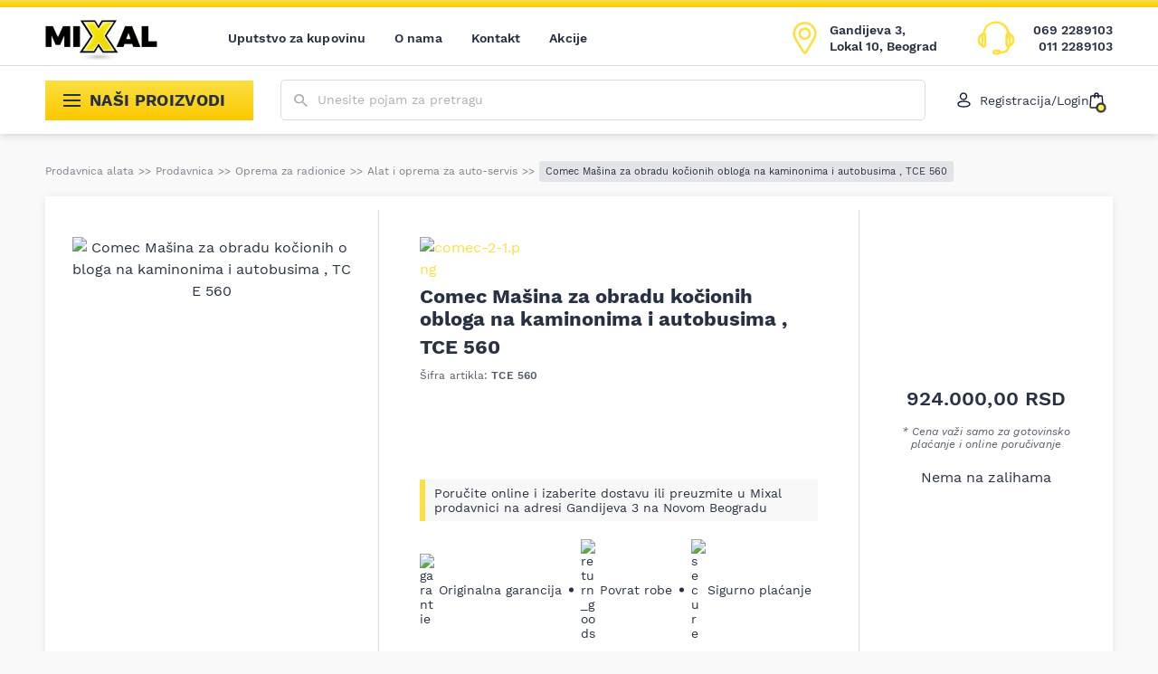

--- FILE ---
content_type: text/html; charset=UTF-8
request_url: https://najpovoljnijialati.rs/proizvod/comec-masina-za-obradu-kocionih-obloga-na-kaminonima-i-autobusima-tce-560/
body_size: 59418
content:
<!DOCTYPE html>
<html lang="sr-RS">
<head>
	<meta http-equiv="x-ua-compatible" content="ie=edge">
	<meta http-equiv="Content-Type" content="text/html; charset=UTF-8">
	<meta name="viewport" content="width=device-width, initial-scale=1.0">
	<link rel='preload' href='https://najpovoljnijialati.rs/wp-content/themes/mixal/dist/styles/single-product.css?ver=1696235382' as='style'><meta name='robots' content='index, follow, max-snippet:-1, max-image-preview:large, max-video-preview:-1' />
	<style>img:is([sizes="auto" i], [sizes^="auto," i]) { contain-intrinsic-size: 3000px 1500px }</style>
	
<!-- Google Tag Manager for WordPress by gtm4wp.com -->
<script data-cfasync="false" data-pagespeed-no-defer>
	var gtm4wp_datalayer_name = "dataLayer";
	var dataLayer = dataLayer || [];
	const gtm4wp_use_sku_instead = false;
	const gtm4wp_currency = 'RSD';
	const gtm4wp_product_per_impression = 10;
	const gtm4wp_clear_ecommerce = false;
</script>
<!-- End Google Tag Manager for WordPress by gtm4wp.com -->
	<!-- This site is optimized with the Yoast SEO plugin v24.7 - https://yoast.com/wordpress/plugins/seo/ -->
	<title>Comec Mašina za obradu kočionih obloga - Najpovoljniji alati - Mixal Shop</title>
	<meta name="description" content="Comec Mašina za obradu kočionih obloga na komionima i autobusima napravljena je od specijalnog čelika koji se koristi za izradu kvalitetnih mašina." />
	<link rel="canonical" href="https://najpovoljnijialati.rs/proizvod/comec-masina-za-obradu-kocionih-obloga-na-kaminonima-i-autobusima-tce-560/" />
	<meta property="og:locale" content="sr_RS" />
	<meta property="og:type" content="article" />
	<meta property="og:title" content="Comec Mašina za obradu kočionih obloga - Najpovoljniji alati - Mixal Shop" />
	<meta property="og:description" content="Comec Mašina za obradu kočionih obloga na komionima i autobusima napravljena je od specijalnog čelika koji se koristi za izradu kvalitetnih mašina." />
	<meta property="og:url" content="https://najpovoljnijialati.rs/proizvod/comec-masina-za-obradu-kocionih-obloga-na-kaminonima-i-autobusima-tce-560/" />
	<meta property="og:site_name" content="Mixal" />
	<meta property="article:publisher" content="https://www.facebook.com/najpovoljnijialati/" />
	<meta property="article:modified_time" content="2023-06-26T19:21:53+00:00" />
	<meta property="og:image" content="https://najpovoljnijialati.rs/wp-content/uploads/2022/04/37.jpg" />
	<meta property="og:image:width" content="398" />
	<meta property="og:image:height" content="425" />
	<meta property="og:image:type" content="image/jpeg" />
	<script type="application/ld+json" class="yoast-schema-graph">{"@context":"https://schema.org","@graph":[{"@type":"WebPage","@id":"https://najpovoljnijialati.rs/proizvod/comec-masina-za-obradu-kocionih-obloga-na-kaminonima-i-autobusima-tce-560/","url":"https://najpovoljnijialati.rs/proizvod/comec-masina-za-obradu-kocionih-obloga-na-kaminonima-i-autobusima-tce-560/","name":"Comec Mašina za obradu kočionih obloga - Najpovoljniji alati - Mixal Shop","isPartOf":{"@id":"https://najpovoljnijialati.rs/#website"},"primaryImageOfPage":{"@id":"https://najpovoljnijialati.rs/proizvod/comec-masina-za-obradu-kocionih-obloga-na-kaminonima-i-autobusima-tce-560/#primaryimage"},"image":{"@id":"https://najpovoljnijialati.rs/proizvod/comec-masina-za-obradu-kocionih-obloga-na-kaminonima-i-autobusima-tce-560/#primaryimage"},"thumbnailUrl":"https://najpovoljnijialati.rs/wp-content/uploads/2022/04/37.jpg","datePublished":"2019-05-09T07:39:09+00:00","dateModified":"2023-06-26T19:21:53+00:00","description":"Comec Mašina za obradu kočionih obloga na komionima i autobusima napravljena je od specijalnog čelika koji se koristi za izradu kvalitetnih mašina.","breadcrumb":{"@id":"https://najpovoljnijialati.rs/proizvod/comec-masina-za-obradu-kocionih-obloga-na-kaminonima-i-autobusima-tce-560/#breadcrumb"},"inLanguage":"sr-RS","potentialAction":[{"@type":"ReadAction","target":["https://najpovoljnijialati.rs/proizvod/comec-masina-za-obradu-kocionih-obloga-na-kaminonima-i-autobusima-tce-560/"]}]},{"@type":"ImageObject","inLanguage":"sr-RS","@id":"https://najpovoljnijialati.rs/proizvod/comec-masina-za-obradu-kocionih-obloga-na-kaminonima-i-autobusima-tce-560/#primaryimage","url":"https://najpovoljnijialati.rs/wp-content/uploads/2022/04/37.jpg","contentUrl":"https://najpovoljnijialati.rs/wp-content/uploads/2022/04/37.jpg","width":398,"height":425},{"@type":"BreadcrumbList","@id":"https://najpovoljnijialati.rs/proizvod/comec-masina-za-obradu-kocionih-obloga-na-kaminonima-i-autobusima-tce-560/#breadcrumb","itemListElement":[{"@type":"ListItem","position":1,"name":"Prodavnica alata","item":"https://najpovoljnijialati.rs/"},{"@type":"ListItem","position":2,"name":"Prodavnica","item":"https://najpovoljnijialati.rs/prodavnica/"},{"@type":"ListItem","position":3,"name":"Oprema za radionice","item":"https://najpovoljnijialati.rs/kategorija/oprema-za-radionice/"},{"@type":"ListItem","position":4,"name":"Alat i oprema za auto-servis","item":"https://najpovoljnijialati.rs/kategorija/oprema-za-radionice/oprema-i-alat-za-auto-servis/"},{"@type":"ListItem","position":5,"name":"Comec Mašina za obradu kočionih obloga na kaminonima i autobusima , TCE 560"}]},{"@type":"WebSite","@id":"https://najpovoljnijialati.rs/#website","url":"https://najpovoljnijialati.rs/","name":"Mixal","description":"Najpovoljniji alati","publisher":{"@id":"https://najpovoljnijialati.rs/#organization"},"potentialAction":[{"@type":"SearchAction","target":{"@type":"EntryPoint","urlTemplate":"https://najpovoljnijialati.rs/search/{search_term_string}"},"query-input":{"@type":"PropertyValueSpecification","valueRequired":true,"valueName":"search_term_string"}}],"inLanguage":"sr-RS"},{"@type":"Organization","@id":"https://najpovoljnijialati.rs/#organization","name":"Mixal","url":"https://najpovoljnijialati.rs/","logo":{"@type":"ImageObject","inLanguage":"sr-RS","@id":"https://najpovoljnijialati.rs/#/schema/logo/image/","url":"https://najpovoljnijialati.rs/wp-content/uploads/2022/04/mixal-logo.png","contentUrl":"https://najpovoljnijialati.rs/wp-content/uploads/2022/04/mixal-logo.png","width":984,"height":328,"caption":"Mixal"},"image":{"@id":"https://najpovoljnijialati.rs/#/schema/logo/image/"},"sameAs":["https://www.facebook.com/najpovoljnijialati/","https://www.instagram.com/mixalshop/"]}]}</script>
	<!-- / Yoast SEO plugin. -->


<style id='woocommerce-inline-inline-css' type='text/css'>
.woocommerce form .form-row .required { visibility: visible; }
</style>
<link rel="stylesheet" href="https://najpovoljnijialati.rs/wp-content/plugins/the-addons/dist/styles/main.css?ver=1682715707"><link rel="stylesheet" href="https://najpovoljnijialati.rs/wp-content/plugins/woocommerce/assets/css/brands.css?ver=9.7.1"><link rel="stylesheet" href="https://najpovoljnijialati.rs/wp-content/themes/mixal/dist/styles/single-product.css?ver=1696235382">
<!-- Google Tag Manager for WordPress by gtm4wp.com -->
<!-- GTM Container placement set to manual -->
<script data-cfasync="false" data-pagespeed-no-defer type="text/javascript">
	var dataLayer_content = {"pagePostType":"product","pagePostType2":"single-product","pagePostAuthor":"avokado","productRatingCounts":[4,4,5,4,4,5,5,4,5,4,4,4,5,4,5,4,5,5,5,5,5,5,5,4,4],"productAverageRating":4.52,"productReviewCount":0,"productType":"simple","productIsVariable":0};
	dataLayer.push( dataLayer_content );
</script>
<script data-cfasync="false">
(function(w,d,s,l,i){w[l]=w[l]||[];w[l].push({'gtm.start':
new Date().getTime(),event:'gtm.js'});var f=d.getElementsByTagName(s)[0],
j=d.createElement(s),dl=l!='dataLayer'?'&l='+l:'';j.async=true;j.src=
'//www.googletagmanager.com/gtm.js?id='+i+dl;f.parentNode.insertBefore(j,f);
})(window,document,'script','dataLayer','GTM-WDR6F9R');
</script>
<!-- End Google Tag Manager for WordPress by gtm4wp.com --><script type="application/ld+json">
{
	  "@context": {
	    "@vocab": "http://schema.org/"
	  },
	  "@graph": [
	    {
	      "@id": "https://najpovoljnijialati.rs/",
	      "@type": "Organization",
	      "name": "Mixal",
	      "url" : "https://najpovoljnijialati.rs/",
	      "logo" : "https://najpovoljnijialati.rs/wp-content/uploads/2022/04/mixal-logo.png",
          "image": "https://najpovoljnijialati.rs/wp-content/uploads/2022/04/mixal-logo.png",
          "description": "Mixal je prodavnica najpovoljnijih alata i mašina svih vrsti. Vršimo brzu dostavu na kućnu adresu svih kupaca na teritoriji naše zemlje.",
	      "sameAs" :[ 
          "https://www.facebook.com/najpovoljnijialati/",
          "https://www.instagram.com/mixalshop/?hl=en"]
          },
	      	    {
	      "@type": "LocalBusiness",
	      "parentOrganization": {
	          "name" : "Mixal"
	      },
	     "name" : "Mixal Novi Beograd",
         "priceRange" : "$1 - $10000",
         "image": "https://najpovoljnijialati.rs/wp-content/uploads/2022/04/mixal-logo.png",
	      "address": {
	          "@type" : "PostalAddress",
	          "streetAddress": "Gandijeva br.3, Lokal 10",
	          "addressLocality": "Beograd",
	          "addressRegion": "Serbia",
	          "postalCode": "11000",
	          "telephone" : "+381692289103"
	          },
	      "openingHours": [ "Mo-Fr 08:00-18:00 Sa 09:00-14:00"],
          "hasmap" : "https://www.google.com/maps/place/Mixal/@44.810485,20.383335,14z/data=!4m5!3m4!1s0x0:0x55e700374df34f8!8m2!3d44.810405!4d20.383131?hl=en-US"
	    }
	  ]
	}
</script><link rel='preload' href='https://najpovoljnijialati.rs/wp-content/themes/mixal/dist/assets/fonts/WorkSans-Regular.woff2' as='font' type='font/woff2' crossorigin><link rel='preload' href='https://najpovoljnijialati.rs/wp-content/themes/mixal/dist/assets/fonts/WorkSans-SemiBold.woff2' as='font' type='font/woff2' crossorigin><link rel='preload' href='https://najpovoljnijialati.rs/wp-content/themes/mixal/dist/assets/fonts/WorkSans-Bold.woff2' as='font' type='font/woff2' crossorigin><link rel='preload' href='https://najpovoljnijialati.rs/wp-content/themes/mixal/dist/assets/fonts/WorkSans-Italic.woff2' as='font' type='font/woff2' crossorigin>		<link rel='preconnect' href='https://najpovoljnijialati.rs'/>
		<link rel='preconnect' href='//s.w.org' crossorigin="anonymous"/>
		<link rel='preload' as='image' href='https://najpovoljnijialati.rs/wp-content/themes/mixal/resources/assets/images/logo.png'>	<noscript><style>.woocommerce-product-gallery{ opacity: 1 !important; }</style></noscript>
	<style class='wp-fonts-local' type='text/css'>
@font-face{font-family:Inter;font-style:normal;font-weight:300 900;font-display:fallback;src:url('https://najpovoljnijialati.rs/wp-content/plugins/woocommerce/assets/fonts/Inter-VariableFont_slnt,wght.woff2') format('woff2');font-stretch:normal;}
@font-face{font-family:Cardo;font-style:normal;font-weight:400;font-display:fallback;src:url('https://najpovoljnijialati.rs/wp-content/plugins/woocommerce/assets/fonts/cardo_normal_400.woff2') format('woff2');}
</style>
<link rel="icon" href="https://najpovoljnijialati.rs/wp-content/uploads/2022/04/cropped-favicon-90x90.png" sizes="32x32">
<link rel="icon" href="https://najpovoljnijialati.rs/wp-content/uploads/2022/04/cropped-favicon-230x230.png" sizes="192x192">
<link rel="apple-touch-icon" href="https://najpovoljnijialati.rs/wp-content/uploads/2022/04/cropped-favicon-230x230.png">
<meta name="msapplication-TileImage" content="https://najpovoljnijialati.rs/wp-content/uploads/2022/04/cropped-favicon-300x300.png">
		<style type="text/css" id="wp-custom-css">
			.grecaptcha-badge {
	display: none !important;
}

.product .hero {
	overflow: visible !important;
}

.product .oi {
	overflow: visible !important;
}		</style>
		<style>.hero .onsale-wrapper{position:absolute;top:0;right:0;width:100px;height:100px;overflow:hidden;pointer-events:none}.hero .onsale{position:absolute!important;top:10px!important;right:-20px!important;background:var(--accent-gradient);transform:rotate(45deg)!important;width:80px;padding:2px 0;font-size:12px;font-weight:700;display:flex;align-items:center;justify-content:center}</style></head>

<body class="product-template-default single single-product postid-4036 theme-mixal woocommerce woocommerce-page woocommerce-no-js comec-masina-za-obradu-kocionih-obloga-na-kaminonima-i-autobusima-tce-560">

<!-- GTM Container placement set to manual -->
<!-- Google Tag Manager (noscript) -->
				<noscript><iframe src="https://www.googletagmanager.com/ns.html?id=GTM-WDR6F9R" height="0" width="0" style="display:none;visibility:hidden" aria-hidden="true"></iframe></noscript>
<!-- End Google Tag Manager (noscript) -->

<!-- GTM Container placement set to manual -->
<!-- Google Tag Manager (noscript) --><header id="header">
	<div class="primary-nav">
		<div class="container">
			<nav class="navbar primary-navigation">
				<a href='https://najpovoljnijialati.rs/' class='site-logo' aria-label='Website logo'><picture class='' ><img src=''  srcset='https://najpovoljnijialati.rs/wp-content/themes/mixal/resources/assets/images/logo.png'  width="152" height="60" alt='logo' class=''></picture></a>				<div class="navbar-collapse " id="main-navigation"><ul id="menu-glavna-navigacija" class="navbar-nav"><li id="menu-item-40407" class="menu-item depth-0"><a href="https://najpovoljnijialati.rs/uputstvo-za-kupovinu/" class="nav__link">Uputstvo za kupovinu</a></li>
<li id="menu-item-40394" class="menu-item depth-0"><a href="https://najpovoljnijialati.rs/o-nama/" class="nav__link">O nama</a></li>
<li id="menu-item-40400" class="menu-item depth-0"><a href="https://najpovoljnijialati.rs/kontakt/" class="nav__link">Kontakt</a></li>
<li id="menu-item-106518" class="menu-item depth-0"><a href="https://najpovoljnijialati.rs/akcije/" class="nav__link">Akcije</a></li>
</ul></div>				<button type="button" class="toggler toggler--navbar secondary-navbar-toggler-mobile" data-togle="#secondary-menu" aria-controls="#secondary-menu" aria-label="Show/hide navigation"
				        aria-expanded="false">
					<svg xmlns="http://www.w3.org/2000/svg" width="19px" height="14px" viewBox="0 0 19 14">
						<rect width="19" height="2" fill="currentColor"></rect>
						<rect y="6" width="19" height="2" fill="currentColor"></rect>
						<rect y="12" width="19" height="2" fill="currentColor"></rect>
					</svg>
					Proizvodi				</button>
				<div class="primary-navigation__actions">
					<button type="button" class="btn btn--clean btn--search-openner" aria-label="Show/hide search" data-togle="#search-wrapper">
						<svg xmlns="http://www.w3.org/2000/svg" width="15.3" height="14.1" viewBox="0 0 15.3 14.1">
							<path fill="currentColor" fill-rule="evenodd"
							      d="M3 7.8a4.1 4.1 0 005.6 0c.8-.7 1.1-1.6 1.1-2.6s-.4-1.8-1.2-2.5-1.7-1-2.8-1-2 .3-2.7 1-1.2 1.6-1.2 2.6.4 1.8 1.2 2.5zm7.9 1.1l4.3 4-1.2 1.2-4.3-4v-.7l-.3-.2c-1 .8-2.3 1.2-3.7 1.2-1.6 0-2.9-.5-4-1.5C.6 8 .1 6.7.1 5.3s.5-2.7 1.6-3.7S4.1.1 5.7.1s2.9.5 4 1.5 1.6 2.2 1.6 3.7c0 1.3-.4 2.4-1.3 3.4l.2.2h.7z"
							      clip-rule="evenodd" opacity=".66"/>
						</svg>
					</button>
					<button type="button" class="btn btn--clean btn--icon btn--cart" data-open="#cart-modal" aria-label="Open cart popup">
			    <svg xmlns="http://www.w3.org/2000/svg" width="16" height="18" viewBox="0 0 16 18">
			    <path fill="none" stroke="#0f1833" stroke-linecap="round" stroke-linejoin="round" stroke-width="1.4" d="M1.8 4.9c0-.5.5-.9 1-.9h10.5c.5 0 1 .4 1 .9l.7 11
			    c0 .6-.4 1.1-1 1.1H2.1c-.6 0-1-.5-1-1.1l.7-11zM6 6V3c0-1.1.9-2 2-2h0a2 2 0 012 2v3"/></svg><span class="cart-totals"></span></button>					<button type="button" class="toggler toggler--navbar" data-togle="#main-navigation-modal" aria-controls="#main-navigation-modal" aria-label="toggle navigation"
					        aria-expanded="false">
						<svg xmlns="http://www.w3.org/2000/svg" viewBox="0 0 18 8" width="18" height="8">
							<path fill="#0F1833" d="M0,0.9C0,0.4,0.4,0,0.9,0h16.2C17.6,0,18,0.4,18,0.9c0,0.5-0.4,0.9-0.9,0.9H0.9C0.4,1.8,0,1.4,0,0.9z M0,6.5
								C0,6,0.4,5.6,0.9,5.6h16.2C17.6,5.6,18,6,18,6.5c0,0.5-0.4,0.9-0.9,0.9H0.9C0.4,7.4,0,7,0,6.5z"/>
						</svg>
						<span class="text">MENI</span>
					</button>
											<a href='https://goo.gl/maps/uGbUGHgkVpHm9UFB6' target='_blank' rel='nofollow' class="actions__item actions__item--location">						<svg xmlns="http://www.w3.org/2000/svg" viewBox="0 0 31 42" width="27" height="38">
							<path fill="none" stroke="#FCDF42" stroke-linecap="round" stroke-linejoin="round" stroke-width="3"
							      d="M15.5 22c3.6 0 6.5-2.9 6.5-6.5S19.1 9 15.5 9 9 11.9 9 15.5s2.9 6.5 6.5 6.5zm0-20
						      c3.9 0 7.3 1.5 10 4.3 3.8 4.1 4.6 10 2.1 14.8-1.4 2.6-2.9 5.2-4.4 7.7-2 3.3-4 6.6-5.9
						      9.9-.2.4-.5.8-.9 1-.8.4-1.8.1-2.3-.7-.8-1.3-1.6-2.6-2.4-4-2.4-3.7-4.7-7.6-7-11.5-.9-1.5-1.8-3.1-2.3-4.9
						      C1.5 15 2 11.5 4.1 8.2c2.2-3.4 5.3-5.4 9.3-6.1.3 0 .7-.1 1.1-.1h1z"/>
						</svg>
						<div class="item-text">
							<p>Gandijeva 3, Lokal 10, Beograd</p>
						</div>
						</a>											<div class="actions__item actions__item--tel">
						<svg xmlns="http://www.w3.org/2000/svg" viewBox="0 0 47 43" width="45" height="41">
							<path fill="#fcdf42" fill-rule="evenodd"
							      d="M24.6 40.2c.5 0 1.1-.1 1.8-.2.3-.1.6-.4.6-.7 0-.2-.3-.7-.5-.7-1.6-.1-3.2-.1-4.8-.1-.3 0-.6.5-.9.8.4.2.7.6 1.1.7.8.1 1.7.1 2.7.2z
						      m-19.1-11V18.8c-3.2 1.8-3.2 8.5 0 10.4zm36-10.7v10.8c2.1-1.5 2.4-3.5 2.4-5.5 0-1.9-.3-3.8-2.4-5.3zm-2.8-1.9
						      c-.1 0-.3.1-.4.1-.1.9-.3 1.8-.3 2.7-.1 2.4-.1 4.9-.1 7.3 0 1.1-.1 2.3 0 3.4 0 .4.6.7.9 1.1.3-.4.7-.8.7-1.2 0-4.2-.1-8.4-.3
						      -12.5-.1-.3-.4-.6-.5-.9zm-31.4 7v4c0 .9 0 1.9.1 2.8 0 .3.5.8.7.8.3 0 .7-.4.9-.7.2-.5.2-1 .2-1.5 0-2.2-.1-4.3-.2-6.5-.1-1.6-.1-3.3-.3-4.9
						      0-.3-.5-.6-.7-.8 0 .2-.4.4-.4.7l-.3 6.1zm16.8 12.8c2-.1 3.7-.2 4.8 1.5 0 .1.2.1.2.2 2.8 1.3 7.7-.9 8.4-3.8.1-.6-.3-1.3-.6-1.9-.4-.9-1.2-1.7-1.2-2.6-.1-4.1-.1-8.2 0-12.3 0-.8.7-1.5 1-2.2.2-.5.3-1 .3-1.5-1.3-7-8.5-11.9-15.7-10.8-6.3.8-10.6 4.9-11.7 10.9-.1.4.2 1 .4 1.4.3.8.9 1.6 1 2.4.1 4 .1 8 0 12-.1 2.6-1.2 3.6-3.2 3.4-.3 0-.7-.1-.9-.3-1.3-.8-2.5-1.7-3.6-2.8C-.6 26.2.7 18.3 5.1 16.6c1.5-.5 2.5-1.8 2.9-3.6C9.2 6.9 14 2.5 20.9 1.2c7-1.3 16.3 2.5 18.4 11.6.5 2 1.6 3.3 3.3 4.3 2.8 1.7 3.5 4.5 3.4 7.4-.2 2.9-1.2 5.5-4.3 6.9-.9.4-1.7 1.7-2 2.7-1.2 4.1-3.9 6.2-8.3 6.1-1.4 0-2.5.1-3.5 1.2-.9 1-6.8.8-7.6-.3-.5-.7-.9-1.8-.8-2.7.2-1.2 1.2-1.9 2.5-2 .8-.1 1.6 0 2.1 0z"
							      clip-rule="evenodd"/>
							<path fill="#FDE12A"
							      d="M26.4 40l.1.3-.1-.3zm.6-.7h-.3.3zm-.5-.7v-.3.3zm-4.8-.1v-.3.3zm-.9.8l-.2-.3-.3.3.4.3.1-.3zm1.1.7l-.1.3.1-.3zM5.5 18.8h.3v-.6l-.5.3.2.3z
						      m36 10.6h-.3v.6l.6-.4-.3-.2zm2.4-5.5h.3-.3zm-5.7-7.2l-.1-.3-.3.1v.3l.4-.1zm-.3 2.7h.3-.3zm-.1 7.4h-.4.4zm0 3.3h-.3.3zm.8 1.1
						      l-.3.2.3.4.3-.4-.3-.2zm.8-1.1h.4-.4zm-.3-12.6h.3-.3zm-31.8 10h.3-.3zm.1 2.9h-.3.3zm.8.8v.3-.3zm.9-.7l-.3-.1.3.1zm.2-1.6h.3-.3zm-.2-6.5h.3-.3z
						      m-.3-4.9h-.3.3zm-.7-.8l.3-.2-.3-.4-.2.4.2.2zm-.5.8h-.3.3zm21.3 20.4l-.3.2.3-.2zm.2.1l.1-.3-.1.3zm8.4-3.8l.3.1-.3-.1zm-.5-1.8l.3-.1-.3.1z
						      m-1.2-2.6h.3-.3zm0-12.3h.3-.3zm1-2.3l.3.1-.3-.1zm.3-1.5l-.3.1.3-.1zM21.3 3v-.3.3zM9.6 13.9l-.3-.1.3.1zm.4 1.5l.3-.1-.3.1zm1 2.4h.3-.3zm0 12
						      h.3-.3zm-3.2 3.4v.3-.3zm-1-.3l.2-.3-.2.3zM3.3 30l.2-.3-.2.3zm1.8-13.3l-.1-.3.1.3zM8 13.1l-.4-.1.4.1zM20.9 1.2l-.1-.3.1.3zm18.4 11.6l-.3.1.3-.1z
						      m3.3 4.3l.2-.3-.2.3zm3.4 7.4h-.3.3zm-4.3 6.9l-.2-.4.2.4zm-2 2.7l.3.1-.3-.1zm-8.3 6.1v-.3.3zm-3.5 1.1l.3.2-.3-.2zm-7.6-.2l.3-.2-.3.2zm-.8-2.7h.3-.3zm2.5-2v.3-.3zm2.7 4.1c.5 0 1.2-.1 1.8-.2l-.2-.7c-.6.1-1.2.1-1.7.2l.1.7zm1.8-.2c.2-.1.4-.2.6-.4.1-.2.3-.4.3-.6l-.7-.1v.1l-.1.1c-.1.1-.2.1-.2.2l.1.7zm.8-1c0-.1 0-.3-.1-.4 0-.1-.1-.2-.2-.3-.1-.1-.1-.2-.2-.2-.1-.1-.2-.2-.4-.2v.7h-.1l.1.1c0 .1.1.1.1.2s0 .1 0 0l.8.1zm-.8-1c-1.6-.1-3.2-.1-4.8-.1v.7c1.6 0 3.2 0 4.8.1v-.7zm-4.8-.1c-.2 0-.3.1-.4.1-.1.1-.2.2-.3.2-.1.1-.2.2-.2.3l-.2.2.5.5.3-.3c.1-.1.1-.2.2-.2l.2-.2s.1 0 0 0l-.1-.6zm-1.1 1.4c.1.1.2.1.2.2.1.1.2.1.3.2.2.1.4.3.7.3l.1-.7c-.1 0-.2-.1-.4-.2-.1-.1-.2-.1-.3-.2-.1-.1-.2-.1-.3-.2l-.3.6zm1.2.7c.9.1 1.8.1 2.8.2v-.7c-1-.1-1.9 0-2.7-.2l-.1.7zm-16-11.1V18.8h-.7v10.4h.7zm-.5-10.7c-1.7 1-2.5 3.3-2.5 5.5s.8 4.5 2.5 5.5l.4-.6c-1.5-.9-2.2-2.9-2.2-5s.8-4.1 2.2-4.9l-.4-.5zm35.9 0v10.8h.7V18.5h-.7zm.5 11.1c2.2-1.6 2.5-3.7 2.5-5.8h-.7c0 2-.3 3.8-2.2 5.2l.4.6zm2.5-5.7c0-2-.3-4.1-2.5-5.6l-.4.6c1.9 1.4 2.2 3.2 2.2 5.1l.7-.1zm-5.6-7.6c-.1 0-.3.1-.4.1l.1.7c.1 0 .3-.1.4-.1l-.1-.7zm-.7.4c-.1.9-.3 1.8-.3 2.8h.7c0-.9.2-1.8.3-2.7l-.7-.1zm-.3 2.7c-.1 2.4-.1 4.9-.1 7.3h.7c0-2.4 0-4.9.1-7.3h-.7zm-.1 7.4c0 1.1-.1 2.3 0 3.4l.7-.1c-.1-1.1 0-2.2 0-3.3h-.7zm-.1 3.4c0 .3.3.6.4.8l.3.3.2.2.5-.5-.3-.3-.3-.3c-.2-.2-.2-.3-.2-.3l-.6.1zm1.5 1.2c.1-.1.1-.2.2-.3.1-.1.2-.2.2-.3.1-.2.3-.5.3-.8h-.7c0 .1 0 .2-.2.4-.1.1-.1.2-.2.3-.1.1-.2.2-.2.3l.6.4zm.8-1.3c0-4.2-.1-8.4-.3-12.5h-.7l.3 12.5h.7zm-.2-12.6c0-.3-.1-.5-.2-.6-.1-.1-.1-.2-.2-.2 0-.1-.1-.1-.1-.2l-.6.3c0 .1.1.2.2.3.1.1.1.1.1.2.1.1.1.2.1.3l.7-.1zM7 23.6v4h.7v-4H7zm0 4c0 .9 0 1.9.1 2.9l.7-.1c-.1-.9-.1-1.8-.1-2.8H7zm.1 2.8c0 .3.2.5.4.7l.3.3c.1.1.2.1.4.1v-.7s-.1-.1-.2-.1c-.1-.1-.1-.1-.1-.2s-.1-.1-.1-.1h-.7zm1.1 1.1c.3 0 .5-.2.7-.3.2-.2.4-.4.5-.6l-.6-.3c0 .1-.1.2-.3.3-.1.1-.3.2-.3.2v.7zm1.2-.9c.2-.5.3-1.1.3-1.7H9c0 .5 0 1-.2 1.4l.6.3zm.2-1.7c0-2.2-.1-4.3-.2-6.5h-.7c.1 2.2.1 4.3.2 6.5h.7zm-.1-6.5c-.1-1.6-.1-3.3-.3-4.9l-.7.1.3 4.9.7-.1zm-.3-4.9c0-.3-.2-.5-.4-.6l-.2-.2-.2-.2-.5.5s.1.1.2.1c.1.1.2.1.2.2.1.1.1.1.1.2v.1l.8-.1zm-1.4-1c0 .1-.1.1-.1.2s-.1.1-.2.2-.2.4-.3.6h.7s0-.1.1-.2c0-.1.1-.1.2-.2s.1-.2.2-.2l-.6-.4zm-.5 1L7 23.6h.7l.3-6.1h-.7zm16.8 19.2c1 0 1.9-.1 2.6.1.7.2 1.4.5 1.9 1.3l.6-.4c-.6-.9-1.4-1.4-2.3-1.6-.9-.2-1.9-.1-2.8-.1v.7zm4.5 1.4l.2.2c.1 0 .1.1.2.1l.3-.6h-.1l-.6.3zm.4.3c1.5.7 3.6.5 5.3-.3 1.7-.8 3.2-2.1 3.6-3.8l-.7-.2c-.3 1.3-1.6 2.6-3.2 3.3-1.6.7-3.4.9-4.7.3l-.3.7zm8.9-4.1c.1-.4 0-.8-.1-1.1-.1-.3-.3-.7-.4-1l-.6.3c.1.3.3.6.4.9.1.3.2.5.1.7l.6.2zm-.6-2.1c-.2-.5-.5-.9-.8-1.3-.2-.4-.4-.8-.4-1.1h-.7c0 .5.3 1 .5 1.5.3.5.5.8.7 1.3l.7-.4zm-1.2-2.4c-.1-4.1-.1-8.2 0-12.3h-.7c-.1 4.1-.2 8.2 0 12.3h.7zm.1-12.3c0-.3.1-.6.4-1 .2-.3.5-.8.6-1.2l-.7-.2c-.1.4-.4.7-.6 1.1-.2.4-.4.8-.4 1.3h.7zm.9-2.1c.2-.5.4-1.1.3-1.7l-.7.1c.1.4-.1.8-.2 1.3l.6.3zm.3-1.7C36 6.6 28.6 1.6 21.2 2.6l.1.7c7.1-1 14.1 3.8 15.4 10.5l.7-.1zM21.2 2.6c-6.4.9-10.8 5.1-11.9 11.3l.7.1c1-5.9 5.2-9.8 11.3-10.7l-.1-.7zM9.3 13.9c-.1.3 0 .6.1.9.1.1.1.3.2.4.1.1.1.2.1.3l.7-.3c0-.1-.1-.3-.2-.4-.1-.1-.1-.2-.1-.3-.1-.2-.2-.4-.1-.5l-.7-.1zm.4 1.6c.2.4.4.9.6 1.2.2.4.3.7.3 1.1h.7c0-.5-.2-1-.4-1.4l-.6-1.2-.6.3zm1 2.3c.1 4 .1 8 0 12h.7c.1-4 .1-8 0-12h-.7zm-.1 12c0 1.3-.3 2.1-.8 2.5-.4.5-1.1.6-2 .5l-.1.7c1.1.1 2-.1 2.6-.7.6-.6 1-1.7 1-3h-.7zm-2.8 3.1c-.3 0-.6-.1-.8-.2l-.4.6c.3.3.8.3 1.1.4l.1-.8zm-.8-.3c-1.2-.9-2.4-1.8-3.5-2.8l-.5.5c1.1 1.1 2.3 2 3.5 2.9l.5-.6zm-3.4-2.8c-1.9-1.8-2.5-4.6-2.1-7.2.3-2.6 1.7-4.8 3.7-5.6l-.2-.6c-2.3.9-3.8 3.4-4.2 6.1-.4 2.7.3 5.8 2.3 7.8l.5-.5zM5.2 17c1.6-.6 2.7-2 3.1-3.9l-.7-.1a4.2 4.2 0 01-2.7 3.4l.3.6zm3.1-3.9C9.5 7.1 14.2 2.8 21 1.6l-.1-.7c-7 1.3-12 5.8-13.2 12.1l.6.1zM21 1.6C27.9.3 36.9 4.1 39 12.9l.7-.2C37.4 3.5 28-.4 20.8.9l.2.7zm17.9 11.3c.5 2.1 1.7 3.5 3.5 4.5l.4-.6a6.3 6.3 0 01-3.2-4.1l-.7.2zm3.5 4.5c2.7 1.6 3.4 4.2 3.2 7h.7c.2-3-.6-5.9-3.6-7.7l-.3.7zm3.2 7.1c-.1 1.4-.4 2.7-1 3.8-.6 1.1-1.6 2.1-3.1 2.7l.3.6c1.6-.7 2.7-1.8 3.4-3 .7-1.2 1-2.7 1.1-4.1h-.7zM41.5 31c-.5.2-1 .7-1.4 1.2-.4.5-.7 1.1-.8 1.7l.7.2c.1-.5.4-1 .7-1.5.3-.5.7-.8 1.1-1l-.3-.6zm-2.2 3c-.6 2-1.5 3.5-2.8 4.4-1.3 1-3 1.5-5.1 1.4v.7c2.2.1 4.1-.5 5.5-1.6 1.4-1.1 2.5-2.7 3.1-4.8l-.7-.1zm-7.9 5.8c-1.4 0-2.7.1-3.8 1.3l.5.5c.9-1 1.9-1.1 3.3-1.1v-.7zm-3.8 1.3c-.1.1-.2.2-.4.2-.2.1-.5.1-.8.2-.7.1-1.5.1-2.3.1-.8 0-1.6-.1-2.3-.3-.3-.1-.6-.2-.8-.3-.2-.1-.3-.2-.4-.3l-.6.6c.2.2.4.4.7.5l.9.3c.7.2 1.6.3 2.4.3.9 0 1.7 0 2.4-.1.4-.1.7-.1 1-.2.3-.1.5-.2.7-.4l-.5-.6zm-7.1-.2c-.5-.6-.8-1.7-.7-2.4l-.7-.1c-.1 1 .2 2.2.8 2.9l.6-.4zm-.7-2.5c.1-1 1-1.6 2.2-1.7V36c-1.4.1-2.6.9-2.8 2.3l.6.1zm2.2-1.7c.7-.1 1.5 0 2.1 0V36c-.5 0-1.3-.1-2.1 0v.7z"/>
						</svg>
						<div class="item-text">
							<p><a href="tel:069 2289103">069 2289103</a></p><p><a href="tel:011 2289103">011 2289103</a></p>						</div>
					</div>
				</div>
			</nav>
		</div>
	</div>
	<div class="secondary-nav">
		<div class="container">
			<nav class="navbar secondary-navigation">
				<button type="button" class="toggler toggler--navbar" data-togle="#secondary-menu" aria-controls="#secondary-menu" aria-label="Show/hide secondary_navigation" aria-expanded="false">
				           <svg xmlns="http://www.w3.org/2000/svg" width="19px" height="14px" viewBox="0 0 19 14">
				           <rect width="19" height="2" fill="currentColor" /><rect y="6" width="19" height="2" fill="currentColor" /><rect y="12" width="19" height="2" fill="currentColor" />
				           </svg>Naši proizvodi</button>
				<div class="search-form-wrapper" id="search-wrapper">
	<form role="search" method="get" class="search-form" action="/" autocomplete="off" id="search-form">
		<div class="form-group form-group--prepend">
			<label for="search-input" class="visually-hidden">Unesite pojam za pretragu</label>
			<input id="search-input" type="search" class="form-control" placeholder="Unesite pojam za pretragu" name="s">
			<button type="submit" class="btn btn--search" aria-label="Submit search form">
				<svg xmlns="http://www.w3.org/2000/svg" width="15.3" height="14.1" viewBox="0 0 15.3 14.1">
					<path fill="#817e7e" fill-rule="evenodd"
					      d="M3 7.8a4.1 4.1 0 005.6 0c.8-.7 1.1-1.6 1.1-2.6s-.4-1.8-1.2-2.5-1.7-1-2.8-1-2 .3-2.7 1-1.2 1.6-1.2 2.6.4 1.8 1.2 2.5zm7.9 1.1l4.3 4-1.2 1.2-4.3-4v-.7l-.3-.2c-1 .8-2.3 1.2-3.7 1.2-1.6 0-2.9-.5-4-1.5C.6 8 .1 6.7.1 5.3s.5-2.7 1.6-3.7S4.1.1 5.7.1s2.9.5 4 1.5 1.6 2.2 1.6 3.7c0 1.3-.4 2.4-1.3 3.4l.2.2h.7z"
					      clip-rule="evenodd" opacity=".66" />
				</svg>
			</button>
			<button type="reset" form="search-form" class="btn btn--clean btn--reset-form" aria-label="Reset search form">
				<svg xmlns="http://www.w3.org/2000/svg" viewBox="0 0 352 512" width="20" height="20">
					<path fill="currentColor" d="M242.72 256l100.07-100.07c12.28-12.28 12.28-32.19 0-44.48l-22.24-22.24c-12.28-12.28-32.19-12.28-44.48 0L176
				189.28 75.93 89.21 c-12.28-12.28-32.19-12.28-44.48 0L9.21 111.45c-12.28 12.28-12.28 32.19 0 44.48L109.28 256 9.21 356.07c-12.28 12.28-12.28
				32.19 0 44.48l22.24 22.24c12.28 12.28 32.2 12.28 44.48 0L176 322.72l100.07 100.07c12.28 12.28 32.2 12.28 44.48 0l22.24-22.24c12.28-12.28
		        12.28-32.19 0-44.48L242.72 256z" />
				</svg>
			</button>
		</div>
	</form>
	<div class="search-results">
		<div class="column">
			<p class="column-title">Proizvodi</p>
			<div class="products-results items-results"></div>
		</div>
		<div class="column">
			<p class="column-title">Kategorije</p>
			<div class="categories-results items-results"></div>
		</div>
		<div class="column">
            <p class="column-title">Oznake</p>
            <div class="attributes-results items-results"></div>
        </div>
		<div class="column column-fullwidth">
			<button type="submit" form="search-form" class="btn btn--clean">Pogledajte sve rezultate</button>
		</div>
	</div>
</div>

				<div class="secondary-navigation__actions">
					<div class="user-info"><a href="https://najpovoljnijialati.rs/moj-nalog/" class="btn btn--clean btn--icon">
				<svg xmlns="http://www.w3.org/2000/svg" viewBox="0 0 15 17" width="15" height="17">
				<path fill="none" stroke="#0f1833" stroke-linecap="round" stroke-linejoin="round" stroke-width="1.4"
				d="M7 1c1.9 0 3.5 1.6 3.5 3.5S8.9 8 7 8 3.5 6.4 3.5 4.5 5.1 1 7 1zm.5 9c3.6 0 6.5 1.3 6.5 3s-2.9 3-6.5 3S1 14.7 1 13s2.9-3 6.5-3z" />
				</svg>Registracija/Login</a></div><button type="button" class="btn btn--clean btn--icon btn--cart" data-open="#cart-modal" aria-label="Open cart popup">
			    <svg xmlns="http://www.w3.org/2000/svg" width="16" height="18" viewBox="0 0 16 18">
			    <path fill="none" stroke="#0f1833" stroke-linecap="round" stroke-linejoin="round" stroke-width="1.4" d="M1.8 4.9c0-.5.5-.9 1-.9h10.5c.5 0 1 .4 1 .9l.7 11
			    c0 .6-.4 1.1-1 1.1H2.1c-.6 0-1-.5-1-1.1l.7-11zM6 6V3c0-1.1.9-2 2-2h0a2 2 0 012 2v3"/></svg><span class="cart-totals"></span></button>				</div>

				<div class="navbar-collapse modal" id="secondary-menu"><ul id="menu-sekundarna-navigacija" class="navbar-nav"><li id="menu-item-192799" class="menu-item depth-0 menu-item--custom"><a href="https://najpovoljnijialati.rs/akcije/" class="nav__link"><svg xmlns="http://www.w3.org/2000/svg" xmlns:xlink="http://www.w3.org/1999/xlink" width="18px" height="17px" viewBox="0 0 18 17" class="nav__link__image">
<g id="surface1">
<path style=" stroke:none;fill-rule:nonzero;fill:rgb(0%,0%,0%);fill-opacity:1;" d="M 5.132812 1.1875 C 2.976562 1.441406 1.894531 2.332031 1.457031 4.226562 C 1.335938 4.777344 1.320312 5.210938 1.320312 8.605469 C 1.320312 12.003906 1.335938 12.4375 1.457031 12.984375 C 1.84375 14.660156 2.679688 15.507812 4.339844 15.894531 C 4.886719 16.015625 5.316406 16.03125 8.683594 16.03125 C 12.050781 16.03125 12.480469 16.015625 13.023438 15.894531 C 14.683594 15.507812 15.523438 14.660156 15.910156 12.984375 C 16.03125 12.4375 16.042969 12.003906 16.042969 8.605469 C 16.042969 5.210938 16.03125 4.777344 15.910156 4.226562 C 15.53125 2.582031 14.707031 1.738281 13.101562 1.332031 C 12.640625 1.210938 12.117188 1.195312 8.984375 1.179688 C 7.015625 1.164062 5.277344 1.171875 5.132812 1.1875 Z M 11.769531 2.207031 C 13.105469 2.332031 13.671875 2.511719 14.179688 3 C 14.925781 3.703125 15.101562 4.777344 15.101562 8.605469 C 15.101562 12.4375 14.925781 13.511719 14.179688 14.210938 C 13.445312 14.914062 12.414062 15.082031 8.683594 15.082031 C 6.476562 15.082031 5.027344 14.996094 4.394531 14.84375 C 3.214844 14.546875 2.621094 13.824219 2.402344 12.414062 C 2.265625 11.507812 2.265625 5.703125 2.402344 4.796875 C 2.671875 3.039062 3.433594 2.398438 5.488281 2.214844 C 6.476562 2.125 10.78125 2.125 11.769531 2.207031 Z M 11.769531 2.207031 "></path>
<path style=" stroke:none;fill-rule:nonzero;fill:rgb(0%,0%,0%);fill-opacity:1;" d="M 8.320312 8.25 C 6.378906 10.207031 6.117188 10.503906 6.117188 10.707031 C 6.117188 11 6.320312 11.195312 6.613281 11.195312 C 6.804688 11.195312 7.148438 10.875 9.046875 8.964844 C 10.984375 7.007812 11.25 6.710938 11.25 6.503906 C 11.25 6.214844 11.046875 6.015625 10.75 6.015625 C 10.5625 6.015625 10.214844 6.335938 8.320312 8.25 Z M 8.320312 8.25 "></path>
<path style=" stroke:none;fill-rule:nonzero;fill:rgb(0%,0%,0%);fill-opacity:1;" d="M 6.484375 6.390625 C 6.335938 6.542969 6.265625 6.6875 6.265625 6.855469 C 6.265625 7.183594 6.621094 7.539062 6.945312 7.539062 C 7.269531 7.539062 7.625 7.183594 7.625 6.855469 C 7.625 6.527344 7.269531 6.167969 6.945312 6.167969 C 6.78125 6.167969 6.636719 6.238281 6.484375 6.390625 Z M 6.484375 6.390625 "></path>
<path style=" stroke:none;fill-rule:nonzero;fill:rgb(0%,0%,0%);fill-opacity:1;" d="M 10.070312 9.765625 C 9.882812 9.855469 9.738281 10.128906 9.738281 10.402344 C 9.738281 10.6875 10.125 11.042969 10.417969 11.042969 C 10.742188 11.042969 11.097656 10.6875 11.097656 10.359375 C 11.097656 9.863281 10.53125 9.535156 10.070312 9.765625 Z M 10.070312 9.765625 "></path>
</g>
</svg>
<span class="nav__link__text">AKCIJE</span></a></li>
<li id="menu-item-40605" class="menu-item depth-0 menu-item--page menu-item-has-children menu-item--dropdown"><a href="https://najpovoljnijialati.rs/brendovi/" data-open='#mega-menu-40605' class="nav__link nav__link--dropdown nav__link--toggler"><svg xmlns="http://www.w3.org/2000/svg" width="18" height="15" viewBox="0 0 18 15" fill="none" class="nav__link__image">
<path d="M15.4453 0.89955L11.1005 7.18741L15.4993 14.096H10.8576L9.53523 11.7211C9.15742 11.0735 8.83358 10.3988 8.50975 9.72414H8.42879C8.10495 10.4258 7.75412 11.0735 7.43029 11.7211L6.18891 14.096H1.68216L6.16192 7.37631L1.7901 0.89955H6.37781L7.67316 3.11244C8.05097 3.78711 8.4018 4.43478 8.75262 5.08246H8.8066C9.15742 4.35382 9.48126 3.70615 9.83208 3.05847L10.9925 0.89955H15.4453ZM17.1589 0H15.4453H10.9925H10.4528L10.1964 0.472264L9.03598 2.63118C8.93703 2.81109 8.84258 2.9955 8.73913 3.18891C8.64468 3.01799 8.55023 2.84708 8.45127 2.67166L7.14693 0.445277L6.89055 0H6.37331H1.7901H0.0944528L1.04348 1.4033L5.07796 7.38081L0.931035 13.5967L0 14.9955H1.68216H6.18891H6.73313L6.98501 14.5142L8.22639 12.1394C8.30735 11.973 8.38831 11.8156 8.46927 11.6627C8.56372 11.8336 8.65817 12.009 8.75712 12.1754L10.0705 14.5367L10.3268 15H10.8576H15.4993H17.1364L16.2549 13.6192L12.1754 7.21439L16.1829 1.41679L17.1589 0Z" fill="white"></path>
</svg>
<span class="nav__link__text">Brendovi</span><svg xmlns="http://www.w3.org/2000/svg" width="15px" height="15px" viewBox="0 0 15 15" class="icon-sub-menu-toggler">
	<polygon fill="currentColor" points="4.5,15 3,13.5 9,7.5 3,1.5 4.5,0 12,7.5 "></polygon>
</svg>
</a><div class='mega-menu mega-menu--no-image' id='mega-menu-40605'><div class='links-wrapper'><ul class='mega-menu__row mega-menu__links'>	<li id="menu-item-68785" class="menu-item depth-1 menu-item--custom"><a href="#" class="nav__link nav__link--heading"><span class="nav__link__text">Najtraženiji brendovi</span></a></li>
	<li id="menu-item-68787" class="menu-item depth-1 menu-item--custom"><a href="https://najpovoljnijialati.rs/brend/makita/" class="nav__link"><span class="nav__link__text">Makita alati</span></a></li>
	<li id="menu-item-68790" class="menu-item depth-1 menu-item--custom"><a href="https://najpovoljnijialati.rs/brend/bosch/" class="nav__link"><span class="nav__link__text">Bosch alati</span></a></li>
	<li id="menu-item-68791" class="menu-item depth-1 menu-item--custom"><a href="https://najpovoljnijialati.rs/brend/einhell/" class="nav__link"><span class="nav__link__text">Einhell alati</span></a></li>
	<li id="menu-item-68792" class="menu-item depth-1 menu-item--custom"><a href="https://najpovoljnijialati.rs/brend/villager/" class="nav__link"><span class="nav__link__text">Villager alati</span></a></li>
	<li id="menu-item-68793" class="menu-item depth-1 menu-item--custom"><a href="https://najpovoljnijialati.rs/brend/milwaukee/" class="nav__link"><span class="nav__link__text">Milwaukee alati</span></a></li>
	<li id="menu-item-132465" class="menu-item depth-1 menu-item--custom"><a href="https://najpovoljnijialati.rs/brend/stiga/" class="nav__link"><span class="nav__link__text">Stiga alati</span></a></li>
	<li id="menu-item-68795" class="menu-item depth-1 menu-item--custom"><a href="https://najpovoljnijialati.rs/brendovi/" class="nav__link"><span class="nav__link__text">Vidi sve brendove</span></a></li>
</ul><ul class="mega-menu__row mega-menu__links">	<li id="menu-item-133464" class="menu-item depth-1 menu-item--custom menu-item-has-children menu-item--dropdown dropdown-submenu"><a class="nav__link nav__link--dropdown"><span class="nav__link__text">Izdvajamo iz ponude</span></a><ul class="mega-sub-menu sub-menu--1">		<li id="menu-item-133459" class="menu-item depth-2 menu-item--page"><a href="https://najpovoljnijialati.rs/brendovi/oleo-mac-kosilice/" class="nav__link"><span class="nav__link__text">Oleo-Mac kosilice</span></a></li>
</ul></li>
	<li id="menu-item-133460" class="menu-item depth-1 menu-item--page menu-item-has-children menu-item--dropdown dropdown-submenu"><a href="https://najpovoljnijialati.rs/brendovi/stiga-kosilice-za-travu/" class="nav__link nav__link--dropdown"><span class="nav__link__text">Stiga kosilice za travu</span></a><ul class="mega-sub-menu sub-menu--1">		<li id="menu-item-133462" class="menu-item depth-2 menu-item--page"><a href="https://najpovoljnijialati.rs/brendovi/einhell-kosilice-za-travu/" class="nav__link"><span class="nav__link__text">Einhell kosilice za travu</span></a></li>
</ul></li>
	<li id="menu-item-133463" class="menu-item depth-1 menu-item--page"><a href="https://najpovoljnijialati.rs/brendovi/villager-kosilice-za-travu/" class="nav__link"><span class="nav__link__text">Villager kosilice za travu</span></a></li>
	<li id="menu-item-160852" class="menu-item depth-1 menu-item--page"><a href="https://najpovoljnijialati.rs/brendovi/husqvarna-kosilice/" class="nav__link"><span class="nav__link__text">Husqvarna kosilice</span></a></li>
	<li id="menu-item-133461" class="menu-item depth-1 menu-item--page"><a href="https://najpovoljnijialati.rs/brendovi/stihl-trimeri-za-travu/" class="nav__link"><span class="nav__link__text">Stihl trimeri za travu</span></a></li>
</ul></div></div></li>
<li id="menu-item-133796" class="menu-item depth-0 menu-item--custom menu-item-has-children menu-item--dropdown"><a href="#" data-open='#mega-menu-133796' class="nav__link nav__link--dropdown nav__link--toggler"><svg xmlns="http://www.w3.org/2000/svg" width="18" height="17" viewBox="0 0 18 17" fill="none" class="nav__link__image">
<path d="M8.85611 1.11807L11.2372 5.78495L11.3543 6.01455L11.6093 6.05232L16.7352 6.81171L13.035 10.4171L12.8477 10.5995L12.8907 10.8574L13.7484 16.0039L9.07421 13.619L8.84462 13.5019L8.61601 13.621L4.06066 15.9936L4.91669 10.8574L4.95967 10.5995L4.77242 10.4171L1.0722 6.81171L6.19811 6.05232L6.45821 6.01379L6.57386 5.77765L8.85611 1.11807Z" stroke="#283143"></path>
</svg>
<span class="nav__link__text">Najtraženije kategorije</span><svg xmlns="http://www.w3.org/2000/svg" width="15px" height="15px" viewBox="0 0 15 15" class="icon-sub-menu-toggler">
	<polygon fill="currentColor" points="4.5,15 3,13.5 9,7.5 3,1.5 4.5,0 12,7.5 "></polygon>
</svg>
</a><div class='mega-menu mega-menu--no-image' id='mega-menu-133796'><div class='links-wrapper'><ul class='mega-menu__row mega-menu__links'>	<li id="menu-item-36891" class="menu-item depth-1 menu-item--product_cat"><a href="https://najpovoljnijialati.rs/kategorija/rucni-cirkulari/" class="nav__link"><span class="nav__link__text">Ručni cirkulari</span></a></li>
	<li id="menu-item-36912" class="menu-item depth-1 menu-item--product_cat"><a href="https://najpovoljnijialati.rs/kategorija/ubodne-testere/" class="nav__link"><span class="nav__link__text">Ubodne testere</span></a></li>
	<li id="menu-item-36936" class="menu-item depth-1 menu-item--product_cat"><a href="https://najpovoljnijialati.rs/kategorija/glodalice-za-drvo/" class="nav__link"><span class="nav__link__text">Glodalice za drvo</span></a></li>
	<li id="menu-item-36966" class="menu-item depth-1 menu-item--product_cat"><a href="https://najpovoljnijialati.rs/kategorija/slajferice/" class="nav__link"><span class="nav__link__text">Šlajferice</span></a></li>
	<li id="menu-item-36977" class="menu-item depth-1 menu-item--product_cat"><a href="https://najpovoljnijialati.rs/kategorija/heftalice/" class="nav__link"><span class="nav__link__text">Heftalice za drvo</span></a></li>
	<li id="menu-item-37006" class="menu-item depth-1 menu-item--product_cat"><a href="https://najpovoljnijialati.rs/kategorija/pistolji-za-farbanje/" class="nav__link"><span class="nav__link__text">Pištolji za farbanje</span></a></li>
	<li id="menu-item-37014" class="menu-item depth-1 menu-item--product_cat"><a href="https://najpovoljnijialati.rs/kategorija/pistolji-za-lepak/" class="nav__link"><span class="nav__link__text">Pištolji za lepak</span></a></li>
</ul><ul class="mega-menu__row mega-menu__links">	<li id="menu-item-37026" class="menu-item depth-1 menu-item--product_cat"><a href="https://najpovoljnijialati.rs/kategorija/kruzne-testere/" class="nav__link"><span class="nav__link__text">Kružne testere</span></a></li>
	<li id="menu-item-37053" class="menu-item depth-1 menu-item--product_cat"><a href="https://najpovoljnijialati.rs/kategorija/polir-masine-polirke/" class="nav__link"><span class="nav__link__text">Polirke</span></a></li>
	<li id="menu-item-61849" class="menu-item depth-1 menu-item--page"><a href="https://najpovoljnijialati.rs/brendovi/makita-busilice/" class="nav__link"><span class="nav__link__text">Makita bušilice</span></a></li>
	<li id="menu-item-62786" class="menu-item depth-1 menu-item--page"><a href="https://najpovoljnijialati.rs/brendovi/makita-brusilice/" class="nav__link"><span class="nav__link__text">Makita brusilice</span></a></li>
	<li id="menu-item-62788" class="menu-item depth-1 menu-item--page"><a href="https://najpovoljnijialati.rs/brendovi/makita-srafilice/" class="nav__link"><span class="nav__link__text">Makita šrafilice</span></a></li>
	<li id="menu-item-62785" class="menu-item depth-1 menu-item--page"><a href="https://najpovoljnijialati.rs/brendovi/intex-bazeni/" class="nav__link"><span class="nav__link__text">Intex bazeni</span></a></li>
</ul></div></div></li>
<li id="menu-item-133771" class="menu-item depth-0 menu-item--product_cat menu-item-has-children menu-item--dropdown"><a href="https://najpovoljnijialati.rs/kategorija/elektricni-alat/" data-open='#mega-menu-133771' class="nav__link nav__link--dropdown nav__link--toggler"><svg xmlns="http://www.w3.org/2000/svg" xmlns:xlink="http://www.w3.org/1999/xlink" width="17px" height="17px" viewBox="0 0 17 17" class="nav__link__image">
<style type="text/css">
	.st0{fill:#283143;stroke:#283143;stroke-width:0.3;}
</style>
<path class="st0" d="M4.7,7.9c2.2,0,2.6-1.6,2.7-2.3c0-0.1,0.1-0.1,0.1-0.1C8,5.3,8.5,5,8.8,4.6c0,0,0.1-0.1,0.1-0.1c0,0,0,0,0,0  c0,0,0,0,0,0h2.4c0.8,0,1.5-0.5,1.7-1.3c0-0.1,0.1-0.1,0.2-0.1c0,0,0,0,0,0c0,0,0,0,0,0l0,0h2.4c0.2,0,0.3-0.1,0.3-0.3  s-0.1-0.3-0.3-0.3h-2.4l0,0c0,0,0,0,0,0c0,0,0,0,0,0c-0.1,0-0.1,0-0.2-0.1C12.9,1.5,12.2,1,11.4,1h-10C1.1,1,1,1.1,1,1.3v3.8  c0,0.2,0.1,0.3,0.3,0.3h0.5C1.9,5.5,2,5.5,2,5.6v5.3C2,11,1.9,11,1.8,11.1c-0.5,0-0.8,0.4-0.8,0.9v1.3c0,0.5,0.4,0.9,0.9,0.9H7  c0.5,0,0.9-0.4,0.9-0.9v-1.3C7.9,11.4,7.5,11,7,11H2.8c-0.1,0-0.2-0.1-0.2-0.2V5.6c0-0.1,0.1-0.2,0.2-0.2h1.7c0.1,0,0.1,0,0.1,0.1  c0,0.1,0,0.1,0,0.2C4.1,6.3,3.9,7,3.9,7.7c0,0.9,0.4,1.8,1.1,2.4c0.1,0.1,0.1,0.1,0.2,0.1c0.1,0,0.2,0,0.2-0.1  c0.1-0.1,0.1-0.1,0.1-0.2c0-0.1,0-0.2-0.1-0.2C4.9,9.2,4.6,8.7,4.5,8c0,0,0-0.1,0-0.1C4.6,7.9,4.7,7.9,4.7,7.9z M9.3,3.2V1.8  c0-0.1,0.1-0.2,0.2-0.2h1.9c0.6,0,1.1,0.5,1.1,1.1c0,0.6-0.5,1.1-1.1,1.1h-2c0,0-0.1,0-0.1-0.1c0,0,0-0.1,0-0.1  C9.3,3.5,9.3,3.4,9.3,3.2z M4.8,7.2L4.8,7.2c-0.1,0-0.1,0-0.1-0.1c0,0,0-0.1,0-0.1c0.2-0.6,0.5-1.1,1-1.5c0,0,0.1,0,0.1,0h0.8  c0,0,0.1,0,0.1,0.1c0,0,0,0.1,0,0.1C6.6,6.3,6.2,7.2,4.8,7.2z M7,11.7c0.1,0,0.2,0.1,0.2,0.2v1.3c0,0.1-0.1,0.2-0.2,0.2H1.9  c-0.1,0-0.2-0.1-0.2-0.2v-1.3c0-0.1,0.1-0.2,0.2-0.2H7z M1.8,4.8c-0.1,0-0.2-0.1-0.2-0.2V1.8c0-0.1,0.1-0.2,0.2-0.2h6.7  c0.1,0,0.2,0.1,0.2,0.2v1.4c0,0.9-0.7,1.6-1.6,1.6H1.8z M3.2,2.9c-0.2,0-0.3,0.1-0.3,0.3c0,0.2,0.1,0.3,0.3,0.3  c0.2,0,0.3-0.1,0.3-0.3C3.6,3.1,3.4,2.9,3.2,2.9z M4.5,2.9c-0.2,0-0.3,0.1-0.3,0.3c0,0.2,0.1,0.3,0.3,0.3c0.2,0,0.3-0.1,0.3-0.3  C4.8,3.1,4.7,2.9,4.5,2.9z M10.4,14.1h4.3c0.7,0,1.3-0.6,1.3-1.3c0-0.7-0.6-1.3-1.3-1.3H9c-0.2,0-0.3,0.1-0.3,0.3  c0,0.2,0.1,0.3,0.3,0.3h5.7c0.3,0,0.6,0.3,0.6,0.6c0,0.3-0.3,0.6-0.6,0.6h-4.3c-0.7,0-1.3,0.6-1.3,1.3c0,0.7,0.6,1.3,1.3,1.3h5.3  c0.2,0,0.3-0.1,0.3-0.3c0-0.2-0.1-0.3-0.3-0.3h-5.3c-0.4,0-0.6-0.3-0.6-0.6C9.8,14.4,10.1,14.1,10.4,14.1z"></path>
</svg>
<span class="nav__link__text">Električni alati</span><svg xmlns="http://www.w3.org/2000/svg" width="15px" height="15px" viewBox="0 0 15 15" class="icon-sub-menu-toggler">
	<polygon fill="currentColor" points="4.5,15 3,13.5 9,7.5 3,1.5 4.5,0 12,7.5 "></polygon>
</svg>
</a><div class='mega-menu mega-menu--no-image' id='mega-menu-133771'><div class='links-wrapper'><ul class='mega-menu__row mega-menu__links'>	<li id="menu-item-19888" class="menu-item depth-1 menu-item--product_cat"><a href="https://najpovoljnijialati.rs/kategorija/elektricni-alat/elektricne-brusilice/" class="nav__link"><span class="nav__link__text">Brusilice</span></a></li>
	<li id="menu-item-133845" class="menu-item depth-1 menu-item--custom"><a href="https://najpovoljnijialati.rs/kategorija/elektricni-alat/elektricne-polirke/" class="nav__link"><span class="nav__link__text">Električne polirke</span></a></li>
	<li id="menu-item-133847" class="menu-item depth-1 menu-item--custom"><a href="https://najpovoljnijialati.rs/kategorija/elektricni-alat/elektricne-slajferice/" class="nav__link"><span class="nav__link__text">Električne šlajferice</span></a></li>
	<li id="menu-item-133806" class="menu-item depth-1 menu-item--custom"><a href="https://najpovoljnijialati.rs/kategorija/elektricni-alat/elektricne-busilice/" class="nav__link"><span class="nav__link__text">Bušilice</span></a></li>
	<li id="menu-item-121572" class="menu-item depth-1 menu-item--product_cat"><a href="https://najpovoljnijialati.rs/kategorija/elektricni-alat/hameri-za-busenje/" class="nav__link"><span class="nav__link__text">Hameri za bušenje</span></a></li>
	<li id="menu-item-121573" class="menu-item depth-1 menu-item--product_cat"><a href="https://najpovoljnijialati.rs/kategorija/elektricni-alat/hameri-za-razbijanje/" class="nav__link"><span class="nav__link__text">Hameri za razbijanje</span></a></li>
	<li id="menu-item-133848" class="menu-item depth-1 menu-item--custom"><a href="https://najpovoljnijialati.rs/kategorija/elektricni-alat/elektricni-zavrtaci-sauberi/" class="nav__link"><span class="nav__link__text">Električne šrafilice</span></a></li>
	<li id="menu-item-133865" class="menu-item depth-1 menu-item--custom"><a href="https://najpovoljnijialati.rs/kategorija/elektricni-alat/udarni-odvrtaci/" class="nav__link"><span class="nav__link__text">Udarni odvrtači</span></a></li>
	<li id="menu-item-133844" class="menu-item depth-1 menu-item--custom"><a href="https://najpovoljnijialati.rs/kategorija/elektricni-alat/elektricne-kruzne-testere/" class="nav__link"><span class="nav__link__text">Električne kružne testere</span></a></li>
	<li id="menu-item-133870" class="menu-item depth-1 menu-item--product_cat"><a href="https://najpovoljnijialati.rs/kategorija/elektricni-alat/ger-masine/" class="nav__link"><span class="nav__link__text">Ger mašine</span></a></li>
	<li id="menu-item-133849" class="menu-item depth-1 menu-item--custom"><a href="https://najpovoljnijialati.rs/kategorija/elektricni-alat/elektricne-ubodne-testere/" class="nav__link"><span class="nav__link__text">Električne ubodne testere</span></a></li>
	<li id="menu-item-165406" class="menu-item depth-1 menu-item--custom"><a href="https://najpovoljnijialati.rs/kategorija/elektricni-alat/modelarske-trakaste-testere/" class="nav__link"><span class="nav__link__text">Tračne testere</span></a></li>
	<li id="menu-item-133866" class="menu-item depth-1 menu-item--custom"><a href="https://najpovoljnijialati.rs/kategorija/elektricni-alat/univerzalne-testere/" class="nav__link"><span class="nav__link__text">Univerzalne testere &#8211; lisičji rep</span></a></li>
	<li id="menu-item-121574" class="menu-item depth-1 menu-item--product_cat"><a href="https://najpovoljnijialati.rs/kategorija/elektricni-alat/aligator-testere/" class="nav__link"><span class="nav__link__text">Aligator testere</span></a></li>
	<li id="menu-item-165405" class="menu-item depth-1 menu-item--custom"><a href="https://najpovoljnijialati.rs/kategorija/elektricni-alat/glodalice-za-zljebove-u-zidu/" class="nav__link"><span class="nav__link__text">Šlicerice</span></a></li>
	<li id="menu-item-133807" class="menu-item depth-1 menu-item--custom"><a href="https://najpovoljnijialati.rs/kategorija/elektricni-alat/diht-abrihter/" class="nav__link"><span class="nav__link__text">Diht abrihter</span></a></li>
	<li id="menu-item-133862" class="menu-item depth-1 menu-item--custom"><a href="https://najpovoljnijialati.rs/kategorija/elektricni-alat/rende-za-drvo/" class="nav__link"><span class="nav__link__text">Rende za drvo</span></a></li>
	<li id="menu-item-133843" class="menu-item depth-1 menu-item--custom"><a href="https://najpovoljnijialati.rs/kategorija/elektricni-alat/elektricne-glodalice-za-drvo/" class="nav__link"><span class="nav__link__text">Električne glodalice za drvo</span></a></li>
	<li id="menu-item-133855" class="menu-item depth-1 menu-item--custom"><a href="https://najpovoljnijialati.rs/kategorija/elektricni-alat/kekserice-za-drvo/" class="nav__link"><span class="nav__link__text">Kekserice za drvo</span></a></li>
	<li id="menu-item-133867" class="menu-item depth-1 menu-item--custom"><a href="https://najpovoljnijialati.rs/kategorija/elektricni-alat/visenamenski-alat/" class="nav__link"><span class="nav__link__text">Višenamenski električni alati</span></a></li>
</ul><ul class="mega-menu__row mega-menu__links">	<li id="menu-item-133842" class="menu-item depth-1 menu-item--custom"><a href="https://najpovoljnijialati.rs/kategorija/elektricni-alat/elektricna-heftalica/" class="nav__link"><span class="nav__link__text">Električna heftalica</span></a></li>
	<li id="menu-item-133853" class="menu-item depth-1 menu-item--custom"><a href="https://najpovoljnijialati.rs/kategorija/elektricni-alat/fen-za-vreli-vazduh/" class="nav__link"><span class="nav__link__text">Fen za vreli vazduh</span></a></li>
	<li id="menu-item-133851" class="menu-item depth-1 menu-item--custom"><a href="https://najpovoljnijialati.rs/kategorija/elektricni-alat/elektricni-pistolj-za-farbanje/" class="nav__link"><span class="nav__link__text">Električni pištolj za farbanje</span></a></li>
	<li id="menu-item-133852" class="menu-item depth-1 menu-item--custom"><a href="https://najpovoljnijialati.rs/kategorija/elektricni-alat/elektricni-pistolj-za-lepljenje/" class="nav__link"><span class="nav__link__text">Električni pištolj za lepljenje</span></a></li>
	<li id="menu-item-133854" class="menu-item depth-1 menu-item--custom"><a href="https://najpovoljnijialati.rs/kategorija/elektricni-alat/industrijski-usisivaci/" class="nav__link"><span class="nav__link__text">Industrijski usisivači</span></a></li>
	<li id="menu-item-121579" class="menu-item depth-1 menu-item--product_cat"><a href="https://najpovoljnijialati.rs/kategorija/elektricni-alat/kanterice/" class="nav__link"><span class="nav__link__text">Kanterice</span></a></li>
	<li id="menu-item-165403" class="menu-item depth-1 menu-item--custom"><a href="https://najpovoljnijialati.rs/kategorija/elektricni-alat/mesaci/" class="nav__link"><span class="nav__link__text">Mešači</span></a></li>
	<li id="menu-item-121576" class="menu-item depth-1 menu-item--product_cat"><a href="https://najpovoljnijialati.rs/kategorija/elektricni-alat/alat-za-secenje-lima/" class="nav__link"><span class="nav__link__text">Alat za sečenje lima</span></a></li>
	<li id="menu-item-121578" class="menu-item depth-1 menu-item--product_cat"><a href="https://najpovoljnijialati.rs/kategorija/elektricni-alat/alat-za-obaranje-ivica/" class="nav__link"><span class="nav__link__text">Alat za obaranje ivica</span></a></li>
	<li id="menu-item-121577" class="menu-item depth-1 menu-item--product_cat"><a href="https://najpovoljnijialati.rs/kategorija/elektricni-alat/alat-za-cevi/" class="nav__link"><span class="nav__link__text">Alat za cevi</span></a></li>
	<li id="menu-item-121581" class="menu-item depth-1 menu-item--product_cat"><a href="https://najpovoljnijialati.rs/kategorija/elektricni-alat/setovi-elektricnog-alata/" class="nav__link"><span class="nav__link__text">Setovi električnog alata</span></a></li>
	<li id="menu-item-133864" class="menu-item depth-1 menu-item--custom"><a href="https://najpovoljnijialati.rs/kategorija/elektricni-alat/tokarski-uredjaj-i-pribor-za-drvo/" class="nav__link"><span class="nav__link__text">Tokarski uređaji i pribor za drvo</span></a></li>
	<li id="menu-item-121580" class="menu-item depth-1 menu-item--product_cat"><a href="https://najpovoljnijialati.rs/kategorija/elektricni-alat/odvlazivac-vazduha/" class="nav__link"><span class="nav__link__text">Odvlaživač vazduha</span></a></li>
	<li id="menu-item-133850" class="menu-item depth-1 menu-item--custom"><a href="https://najpovoljnijialati.rs/kategorija/elektricni-alat/elektricni-alat-leister/" class="nav__link"><span class="nav__link__text">Električni alat Leister</span></a></li>
	<li id="menu-item-133856" class="menu-item depth-1 menu-item--custom"><a href="https://najpovoljnijialati.rs/kategorija/elektricni-alat/makaze-za-penaste-materijale/" class="nav__link"><span class="nav__link__text">Makaze za penaste materijale</span></a></li>
	<li id="menu-item-133860" class="menu-item depth-1 menu-item--custom"><a href="https://najpovoljnijialati.rs/kategorija/elektricni-alat/ostraci-burgija/" class="nav__link"><span class="nav__link__text">Oštrači burgija</span></a></li>
	<li id="menu-item-133861" class="menu-item depth-1 menu-item--custom"><a href="https://najpovoljnijialati.rs/kategorija/oprema-za-radionice/oprema-i-alat-za-auto-servis/kablovi-za-paljenje/" class="nav__link"><span class="nav__link__text">Punjači i kablovi za akumulatore</span></a></li>
	<li id="menu-item-165404" class="menu-item depth-1 menu-item--custom"><a href="https://najpovoljnijialati.rs/kategorija/elektricni-alat/elektricni-alat-ostalo/" class="nav__link"><span class="nav__link__text">Ostalo &#8211; električni alati</span></a></li>
</ul></div></div></li>
<li id="menu-item-133769" class="menu-item depth-0 menu-item--product_cat menu-item-has-children menu-item--dropdown"><a href="https://najpovoljnijialati.rs/kategorija/akumulatorski-alat/" data-open='#mega-menu-133769' class="nav__link nav__link--dropdown nav__link--toggler"><svg xmlns="http://www.w3.org/2000/svg" xmlns:xlink="http://www.w3.org/1999/xlink" width="20px" height="17px" viewBox="0 0 20 17" class="nav__link__image">
<style type="text/css">
	.st0{fill:#283143;stroke:#283143;stroke-width:0.2;}
</style>
<path class="st0" d="M18.6,3.3h-2.8l-0.4-0.9c-0.2-0.4-0.6-0.6-1-0.6h-1.7l-1.3-0.4C10.8,1.1,10.1,1,9.4,1H2.1C1.5,1,1,1.5,1,2.1v3  c0,0.6,0.5,1.1,1.1,1.1h1.8l-0.7,4.3l-1.4,1c0,0,0,0,0,0c-0.1,0-0.1,0.1-0.1,0.2c0,0,0,0,0,0c0,0,0,0.1,0,0.1v3  c0,0.6,0.5,1.1,1.1,1.1h6c0.6,0,1.1-0.5,1.1-1.1v-3c0,0,0,0,0,0c0,0,0-0.1,0-0.1c0,0,0,0,0-0.1c0,0,0,0,0-0.1c0,0,0,0,0,0  c0,0-0.1,0-0.1-0.1c0,0,0,0,0,0l-2.4-1l0.3-1.7c0,0,0.1,0,0.1,0c0.2,0,0.3-0.1,0.4-0.3l0.4-1.5c0-0.2-0.1-0.4-0.3-0.5  c-0.1,0-0.1,0-0.2,0l0.1-0.4h1.3c0.7,0,1.4-0.1,2-0.3l1.3-0.4h1.7c0.4,0,0.8-0.2,1-0.6L15.9,4h2.8C18.8,4,19,3.8,19,3.6  C19,3.4,18.8,3.3,18.6,3.3z M9.3,14.9c0,0.2-0.2,0.4-0.4,0.4h-6c-0.2,0-0.4-0.2-0.4-0.4v-2.6h6.8L9.3,14.9z M7.8,11.5H3.3l0.6-0.5  C3.9,11,4,10.9,4,10.8l0.7-4.6h2.6l-0.7,4.4c0,0.2,0.1,0.3,0.2,0.4L7.8,11.5z M12.3,4.9l-1.1,0.4C10.6,5.4,10,5.5,9.4,5.5H7.8H4.4  H2.1c-0.2,0-0.4-0.2-0.4-0.4v-3c0-0.2,0.2-0.4,0.4-0.4h7.3c0.6,0,1.2,0.1,1.8,0.3l1.1,0.4V4.9z M14.7,4.5c-0.1,0.1-0.2,0.2-0.3,0.2  H13V2.5h1.4c0.1,0,0.3,0.1,0.3,0.2l0.5,0.9L14.7,4.5z M5.1,2.5H2.9c-0.2,0-0.4,0.2-0.4,0.4c0,0.2,0.2,0.4,0.4,0.4h2.3  c0.2,0,0.4-0.2,0.4-0.4C5.5,2.7,5.3,2.5,5.1,2.5z M5.1,4H2.9C2.7,4,2.5,4.2,2.5,4.4c0,0.2,0.2,0.4,0.4,0.4h2.3  c0.2,0,0.4-0.2,0.4-0.4C5.5,4.2,5.3,4,5.1,4z"></path>
</svg>
<span class="nav__link__text">Aku alati</span><svg xmlns="http://www.w3.org/2000/svg" width="15px" height="15px" viewBox="0 0 15 15" class="icon-sub-menu-toggler">
	<polygon fill="currentColor" points="4.5,15 3,13.5 9,7.5 3,1.5 4.5,0 12,7.5 "></polygon>
</svg>
</a><div class='mega-menu mega-menu--no-image' id='mega-menu-133769'><div class='links-wrapper'><ul class='mega-menu__row mega-menu__links'>	<li id="menu-item-112360" class="menu-item depth-1 menu-item--custom"><a href="https://najpovoljnijialati.rs/kategorija/akumulatorski-alat/baterije-i-punjaci/" class="nav__link"><span class="nav__link__text">Baterije i punjači</span></a></li>
	<li id="menu-item-119805" class="menu-item depth-1 menu-item--custom"><a href="https://najpovoljnijialati.rs/kategorija/akumulatorski-alat/aku-busilice/aku-busilice-srafilice/" class="nav__link"><span class="nav__link__text">Aku šrafilice</span></a></li>
	<li id="menu-item-148441" class="menu-item depth-1 menu-item--custom"><a href="https://najpovoljnijialati.rs/kategorija/akumulatorski-alat/aku-busilice/" class="nav__link"><span class="nav__link__text">Aku bušilice</span></a></li>
	<li id="menu-item-112340" class="menu-item depth-1 menu-item--custom"><a href="https://najpovoljnijialati.rs/kategorija/akumulatorski-alat/akumulatorski-sauberi/" class="nav__link"><span class="nav__link__text">Akumulatorski šauberi (zavrtači)</span></a></li>
	<li id="menu-item-112338" class="menu-item depth-1 menu-item--custom"><a href="https://najpovoljnijialati.rs/kategorija/akumulatorski-alat/aku-hameri-za-busenje/" class="nav__link"><span class="nav__link__text">Aku hameri za bušenje</span></a></li>
	<li id="menu-item-119806" class="menu-item depth-1 menu-item--custom"><a href="https://najpovoljnijialati.rs/kategorija/akumulatorski-alat/aku-stemalice/" class="nav__link"><span class="nav__link__text">Aku štemelice</span></a></li>
	<li id="menu-item-119816" class="menu-item depth-1 menu-item--custom"><a href="https://najpovoljnijialati.rs/kategorija/akumulatorski-alat/akumulatorske-slajferice-vibracione/" class="nav__link"><span class="nav__link__text">Akumulatorske šlajferice</span></a></li>
	<li id="menu-item-165399" class="menu-item depth-1 menu-item--custom"><a href="https://najpovoljnijialati.rs/kategorija/akumulatorski-alat/akumulatorske-polirke/" class="nav__link"><span class="nav__link__text">Akumulatorske polirke</span></a></li>
	<li id="menu-item-148442" class="menu-item depth-1 menu-item--custom"><a href="https://najpovoljnijialati.rs/kategorija/akumulatorski-alat/akumulatorske-brusilice-ugaone-ravne/" class="nav__link"><span class="nav__link__text">Aku brusilice</span></a></li>
	<li id="menu-item-119807" class="menu-item depth-1 menu-item--custom"><a href="https://najpovoljnijialati.rs/kategorija/akumulatorski-alat/aku-testere/" class="nav__link"><span class="nav__link__text">Akumulatorske testere</span></a></li>
	<li id="menu-item-165398" class="menu-item depth-1 menu-item--custom"><a href="https://najpovoljnijialati.rs/kategorija/akumulatorski-alat/akumulatorske-kruzne-testere/" class="nav__link"><span class="nav__link__text">Akumulatorske kružne testere</span></a></li>
	<li id="menu-item-115499" class="menu-item depth-1 menu-item--custom"><a href="https://najpovoljnijialati.rs/kategorija/akumulatorski-alat/aku-ger-masine/" class="nav__link"><span class="nav__link__text">Aku ger mašine</span></a></li>
	<li id="menu-item-119808" class="menu-item depth-1 menu-item--custom"><a href="https://najpovoljnijialati.rs/kategorija/akumulatorski-alat/akumulatorski-udarni-odvrtaci/" class="nav__link"><span class="nav__link__text">Aku udarni odvijač</span></a></li>
	<li id="menu-item-119809" class="menu-item depth-1 menu-item--custom"><a href="https://najpovoljnijialati.rs/kategorija/akumulatorski-alat/aku-kekserice/" class="nav__link"><span class="nav__link__text">Aku kekserice</span></a></li>
	<li id="menu-item-119810" class="menu-item depth-1 menu-item--custom"><a href="https://najpovoljnijialati.rs/kategorija/akumulatorski-alat/akumulatorske-glodalice-za-drvo/" class="nav__link"><span class="nav__link__text">Akumulatorske glodalice za drvo</span></a></li>
	<li id="menu-item-165395" class="menu-item depth-1 menu-item--custom"><a href="https://najpovoljnijialati.rs/kategorija/akumulatorski-alat/aku-fenovi-za-topao-vazduh/" class="nav__link"><span class="nav__link__text">Aku fenovi za topao vazduh</span></a></li>
	<li id="menu-item-165401" class="menu-item depth-1 menu-item--custom"><a href="https://najpovoljnijialati.rs/kategorija/akumulatorski-alat/akumulatorski-visenamenski-alati/" class="nav__link"><span class="nav__link__text">Akumulatorski višenamenski alati</span></a></li>
	<li id="menu-item-112345" class="menu-item depth-1 menu-item--custom"><a href="https://najpovoljnijialati.rs/kategorija/akumulatorski-alat/akumulatorske-rende/" class="nav__link"><span class="nav__link__text">Akumulatorsko rende</span></a></li>
	<li id="menu-item-112346" class="menu-item depth-1 menu-item--custom"><a href="https://najpovoljnijialati.rs/kategorija/akumulatorski-alat/akumulatorske-heftalice/" class="nav__link"><span class="nav__link__text">Akumulatorske heftalice</span></a></li>
</ul><ul class="mega-menu__row mega-menu__links">	<li id="menu-item-119811" class="menu-item depth-1 menu-item--custom"><a href="https://najpovoljnijialati.rs/kategorija/akumulatorski-alat/aku-alat-za-secenje-lima/" class="nav__link"><span class="nav__link__text">Aku alat za sećenje lima</span></a></li>
	<li id="menu-item-112352" class="menu-item depth-1 menu-item--custom"><a href="https://najpovoljnijialati.rs/kategorija/akumulatorski-alat/aku-rotacioni-alat/" class="nav__link"><span class="nav__link__text">Aku rotacioni alat</span></a></li>
	<li id="menu-item-112351" class="menu-item depth-1 menu-item--custom"><a href="https://najpovoljnijialati.rs/kategorija/akumulatorski-alat/aku-univerzalne-makaze/" class="nav__link"><span class="nav__link__text">Aku univerzalne makaze</span></a></li>
	<li id="menu-item-119812" class="menu-item depth-1 menu-item--custom"><a href="https://najpovoljnijialati.rs/kategorija/akumulatorski-alat/akumulatorski-pistolji-za-lepljenje/" class="nav__link"><span class="nav__link__text">Akumulatorski pištolji za lepljenje</span></a></li>
	<li id="menu-item-119813" class="menu-item depth-1 menu-item--custom"><a href="https://najpovoljnijialati.rs/kategorija/akumulatorski-alat/aku-pistolji-za-silikon/" class="nav__link"><span class="nav__link__text">Aku pištolji za silikon</span></a></li>
	<li id="menu-item-112348" class="menu-item depth-1 menu-item--custom"><a href="https://najpovoljnijialati.rs/kategorija/akumulatorski-alat/akumulatorski-pistolj-za-farbanje/" class="nav__link"><span class="nav__link__text">Akumulatorski pištolj za farbanje</span></a></li>
	<li id="menu-item-112353" class="menu-item depth-1 menu-item--custom"><a href="https://najpovoljnijialati.rs/kategorija/oprema-za-radionice/oprema-i-alat-za-auto-servis/pumpe-za-gume/" class="nav__link"><span class="nav__link__text">Aku pumpe za gume</span></a></li>
	<li id="menu-item-165400" class="menu-item depth-1 menu-item--custom"><a href="https://najpovoljnijialati.rs/kategorija/akumulatorski-alat/akumulatorski-usisivaci/" class="nav__link"><span class="nav__link__text">Akumulatorski usisivači</span></a></li>
	<li id="menu-item-112343" class="menu-item depth-1 menu-item--custom"><a href="https://najpovoljnijialati.rs/kategorija/akumulatorski-alat/akumulatorske-slicerice/" class="nav__link"><span class="nav__link__text">Akumulatorske šlicerice</span></a></li>
	<li id="menu-item-112347" class="menu-item depth-1 menu-item--custom"><a href="https://najpovoljnijialati.rs/kategorija/akumulatorski-alat/aku-pistolji-za-pop-nitne/" class="nav__link"><span class="nav__link__text">Aku pištolji za pop nitne</span></a></li>
	<li id="menu-item-112355" class="menu-item depth-1 menu-item--custom"><a href="https://najpovoljnijialati.rs/kategorija/akumulatorski-alat/aku-mesaci/" class="nav__link"><span class="nav__link__text">Aku mešači</span></a></li>
	<li id="menu-item-112356" class="menu-item depth-1 menu-item--custom"><a href="https://najpovoljnijialati.rs/kategorija/akumulatorski-alat/aku-gradjevinski-alat/" class="nav__link"><span class="nav__link__text">Aku građevinski alat</span></a></li>
	<li id="menu-item-119814" class="menu-item depth-1 menu-item--custom"><a href="https://najpovoljnijialati.rs/kategorija/akumulatorski-alat/peraci-prozora/" class="nav__link"><span class="nav__link__text">Perači prozora</span></a></li>
	<li id="menu-item-119815" class="menu-item depth-1 menu-item--custom"><a href="https://najpovoljnijialati.rs/kategorija/akumulatorski-alat/aku-cistac-odvoda/" class="nav__link"><span class="nav__link__text">Aku čistač odvoda</span></a></li>
	<li id="menu-item-112349" class="menu-item depth-1 menu-item--custom"><a href="https://najpovoljnijialati.rs/kategorija/akumulatorski-alat/aku-mazalice/" class="nav__link"><span class="nav__link__text">Aku mazalice</span></a></li>
	<li id="menu-item-112358" class="menu-item depth-1 menu-item--custom"><a href="https://najpovoljnijialati.rs/kategorija/akumulatorski-alat/setovi-aku-alata/" class="nav__link"><span class="nav__link__text">Setovi aku alata</span></a></li>
	<li id="menu-item-148443" class="menu-item depth-1 menu-item--custom"><a href="https://najpovoljnijialati.rs/kategorija/akumulatorski-alat/akumulatorski-alat-ostalo/" class="nav__link"><span class="nav__link__text">Ostalo &#8211; aku alati</span></a></li>
</ul></div></div></li>
<li id="menu-item-133772" class="menu-item depth-0 menu-item--product_cat menu-item-has-children menu-item--dropdown"><a href="https://najpovoljnijialati.rs/kategorija/pneumatski-alat/" data-open='#mega-menu-133772' class="nav__link nav__link--dropdown nav__link--toggler"><svg xmlns="http://www.w3.org/2000/svg" xmlns:xlink="http://www.w3.org/1999/xlink" width="16px" height="17px" viewBox="0 0 16 17" class="nav__link__image">
<style type="text/css">
	.st0{fill:#283143;stroke:#283143;stroke-width:0.3;}
</style>
<path class="st0" d="M10.7,10.3H5.9c-0.2,0-0.3,0.1-0.3,0.3c0,0.2,0.1,0.3,0.3,0.3h4.8c0.2,0,0.3-0.1,0.3-0.3  C11,10.4,10.8,10.3,10.7,10.3z M12.1,13.8c-0.2,0-0.3,0.1-0.3,0.3c0,0.2,0.1,0.3,0.3,0.3c0.2,0,0.3-0.1,0.3-0.3  C12.4,13.9,12.3,13.8,12.1,13.8z M13,7.3h-0.6V6.4h0.2c0.6,0,1.1-0.5,1.1-1.1V3.4c0-0.5-0.4-1-0.8-1.1v-1c0-0.2-0.1-0.3-0.3-0.3h-2  c-0.2,0-0.3,0.1-0.3,0.3v1h-1v-1C9.3,1.1,9.2,1,9,1h-2C6.9,1,6.8,1.1,6.8,1.3v1C6.3,2.5,5.9,2.9,5.9,3.4v1.3H5.1V4.4  c0-0.3-0.2-0.5-0.5-0.5H3.3C3,3.9,2.8,4.1,2.8,4.4v1.2c0,0.3,0.2,0.5,0.5,0.5h0.3v1.2H3.5c-0.1,0-0.2,0-0.3,0c0,0,0,0,0,0  C2,7.5,1,8.6,1,9.9v1.8c0,1.4,1.1,2.5,2.5,2.5h0.1v1.1c0,0.3,0.3,0.6,0.6,0.6h1.2c0.3,0,0.6-0.3,0.6-0.6v-1.1h4  c0.1,1,0.9,1.8,1.9,1.8c1.1,0,1.9-0.9,1.9-1.9c0,0,0,0,0-0.1c0.9-0.4,1.5-1.3,1.5-2.3V9.9C15.5,8.5,14.4,7.3,13,7.3z M13.1,3.4v1.9  c0,0.3-0.2,0.6-0.6,0.6h-0.9v-3h0.9C12.9,2.9,13.1,3.1,13.1,3.4z M8.5,5.8V5.3h2.6v0.6H8.5z M10.4,6.4v0.9H9.2V6.4H10.4z M8.6,6.4  v0.9H7.8V6.4H8.6z M8.5,4.7V4.1h2.6v0.6H8.5z M11,6.4h0.8v0.9H11V6.4z M10.9,1.6h1.4v0.7h-1.4V1.6z M11.1,2.9v0.6H8.5V2.9H11.1z   M7.4,1.6h1.4v0.7H7.4V1.6z M6.5,3.4c0-0.3,0.2-0.6,0.6-0.6h0.9v3H7.1c-0.3,0-0.6-0.2-0.6-0.6V3.4z M5.1,5.6V5.3h0.9  c0,0.6,0.5,1.1,1.1,1.1h0.2v0.9h-3V6.1h0.3C4.8,6.1,5.1,5.9,5.1,5.6z M3.4,5.5V4.5h1.1v1.1H3.4z M5.6,15.4  C5.6,15.4,5.5,15.4,5.6,15.4l-1.3,0c0,0,0,0,0,0v-1.1h1.3L5.6,15.4L5.6,15.4z M10.2,13.6H5.8H3.9H3.5l0,0v-1.7  c0-0.1-0.1-0.3-0.2-0.3c-0.2,0-0.3,0.1-0.3,0.3v1.6c-0.8-0.3-1.4-1-1.4-1.9V9.9C1.6,9,2.2,8.2,3,8v1.3c0,0.1,0.1,0.3,0.2,0.3  c0.2,0,0.3-0.1,0.3-0.3V7.9H13l0,0v4.5c-0.3-0.1-0.6-0.2-0.9-0.2C11.2,12.1,10.4,12.8,10.2,13.6z M13.5,14.2c0,0.7-0.6,1.2-1.2,1.2  c-0.8,0.1-1.4-0.6-1.4-1.3c0,0,0-0.1,0-0.1c0,0,0,0,0,0c0.1-0.7,0.6-1.2,1.3-1.2C12.9,12.7,13.5,13.4,13.5,14.2z M14.9,11.7  c0,0.7-0.4,1.4-1,1.7c-0.1-0.2-0.2-0.4-0.4-0.6V8c0.8,0.2,1.4,1,1.4,1.9V11.7z"></path>
</svg>
<span class="nav__link__text">Pneumatski alat</span><svg xmlns="http://www.w3.org/2000/svg" width="15px" height="15px" viewBox="0 0 15 15" class="icon-sub-menu-toggler">
	<polygon fill="currentColor" points="4.5,15 3,13.5 9,7.5 3,1.5 4.5,0 12,7.5 "></polygon>
</svg>
</a><div class='mega-menu mega-menu--no-image' id='mega-menu-133772'><div class='links-wrapper'><ul class='mega-menu__row mega-menu__links'>	<li id="menu-item-133871" class="menu-item depth-1 menu-item--product_cat"><a href="https://najpovoljnijialati.rs/kategorija/pneumatski-alat/kompresori/" class="nav__link"><span class="nav__link__text">Kompresori</span></a></li>
	<li id="menu-item-33099" class="menu-item depth-1 menu-item--product_cat"><a href="https://najpovoljnijialati.rs/kategorija/pneumatski-alat/pneumatske-brusilice/" class="nav__link"><span class="nav__link__text">Pneumatske brusilice</span></a></li>
	<li id="menu-item-33259" class="menu-item depth-1 menu-item--product_cat"><a href="https://najpovoljnijialati.rs/kategorija/pneumatski-alat/pneumatske-busilice-ugaone-srafilice/" class="nav__link"><span class="nav__link__text">Pneumatske bušilice</span></a></li>
	<li id="menu-item-33126" class="menu-item depth-1 menu-item--product_cat"><a href="https://najpovoljnijialati.rs/kategorija/pneumatski-alat/pneumatski-udarni-odvrtaci/" class="nav__link"><span class="nav__link__text">Pneumatski udarni odvrtači</span></a></li>
	<li id="menu-item-33147" class="menu-item depth-1 menu-item--product_cat"><a href="https://najpovoljnijialati.rs/kategorija/pneumatski-alat/pneumatske-mazalice/" class="nav__link"><span class="nav__link__text">Pneumatske mazalice</span></a></li>
</ul><ul class="mega-menu__row mega-menu__links">	<li id="menu-item-33160" class="menu-item depth-1 menu-item--product_cat"><a href="https://najpovoljnijialati.rs/kategorija/pneumatski-alat/pneumatske-racne/" class="nav__link"><span class="nav__link__text">Pneumatske račne</span></a></li>
	<li id="menu-item-33173" class="menu-item depth-1 menu-item--product_cat"><a href="https://najpovoljnijialati.rs/kategorija/pneumatski-alat/pneumatske-slajferice/" class="nav__link"><span class="nav__link__text">Pneumatske šlajferice</span></a></li>
	<li id="menu-item-33192" class="menu-item depth-1 menu-item--product_cat"><a href="https://najpovoljnijialati.rs/kategorija/pneumatski-alat/pneumatski-pistolji/" class="nav__link"><span class="nav__link__text">Pneumatski pištolji</span></a></li>
	<li id="menu-item-165407" class="menu-item depth-1 menu-item--custom"><a href="https://najpovoljnijialati.rs/kategorija/pneumatski-alat/pneumatske-stemarice/" class="nav__link"><span class="nav__link__text">Pneumatske štemarice</span></a></li>
	<li id="menu-item-33202" class="menu-item depth-1 menu-item--product_cat"><a href="https://najpovoljnijialati.rs/kategorija/pneumatski-alat/pneumatske-polirke/" class="nav__link"><span class="nav__link__text">Pneumatske polirke</span></a></li>
	<li id="menu-item-33213" class="menu-item depth-1 menu-item--product_cat"><a href="https://najpovoljnijialati.rs/kategorija/pneumatski-alat/pneumatske-ubodne-testere/" class="nav__link"><span class="nav__link__text">Pneumatske ubodne testere</span></a></li>
	<li id="menu-item-157137" class="menu-item depth-1 menu-item--custom"><a href="https://najpovoljnijialati.rs/kategorija/pneumatski-alat/pneumatske-heftalice/" class="nav__link"><span class="nav__link__text">Pneumatske heftalice</span></a></li>
	<li id="menu-item-165409" class="menu-item depth-1 menu-item--custom"><a href="https://najpovoljnijialati.rs/kategorija/pneumatski-alat/pneumatske-zidne-motalice/" class="nav__link"><span class="nav__link__text">Pneumatske zidne motalice</span></a></li>
	<li id="menu-item-133872" class="menu-item depth-1 menu-item--product_cat"><a href="https://najpovoljnijialati.rs/kategorija/pneumatski-alat/balanseri-za-alat/" class="nav__link"><span class="nav__link__text">Balanseri za alat</span></a></li>
	<li id="menu-item-165408" class="menu-item depth-1 menu-item--custom"><a href="https://najpovoljnijialati.rs/kategorija/pneumatski-alat/pneumatske-turpije/" class="nav__link"><span class="nav__link__text">Pneumatske turpije</span></a></li>
	<li id="menu-item-133997" class="menu-item depth-1 menu-item--product_cat"><a href="https://najpovoljnijialati.rs/kategorija/pneumatski-alat/pribor-za-pneumatski-alat/" class="nav__link"><span class="nav__link__text">Pribor za pneumatski alat</span></a></li>
	<li id="menu-item-133873" class="menu-item depth-1 menu-item--product_cat"><a href="https://najpovoljnijialati.rs/kategorija/pneumatski-alat/pneumatski-alat-setovi/" class="nav__link"><span class="nav__link__text">Pneumatski alat setovi</span></a></li>
	<li id="menu-item-33280" class="menu-item depth-1 menu-item--product_cat"><a href="https://najpovoljnijialati.rs/kategorija/pneumatski-alat/pneumatski-alat-ostalo/" class="nav__link"><span class="nav__link__text">Ostalo &#8211; pneumatski alat</span></a></li>
</ul></div></div></li>
<li id="menu-item-133773" class="menu-item depth-0 menu-item--product_cat menu-item-has-children menu-item--dropdown"><a href="https://najpovoljnijialati.rs/kategorija/gradjevinski-alat/" data-open='#mega-menu-133773' class="nav__link nav__link--dropdown nav__link--toggler"><svg xmlns="http://www.w3.org/2000/svg" width="18" height="17" viewBox="0 0 18 17" class="nav__link__image">
<path d="M16.7606 4.77848C17.1062 4.77848 17.3846 4.5 17.3846 4.16139V3.03797C17.3846 2.6962 17.103 2.42089 16.7606 2.42089H15.3365V2.02532C15.3365 1.45886 14.8693 1 14.2997 1H11.7748C11.202 1 10.738 1.45886 10.738 2.02532V2.41772H7.64985V2.02532C7.64985 1.45886 7.18583 1 6.61301 1H4.08492C3.51529 1 3.04808 1.45886 3.04808 2.02532V2.41772H1.62402C1.27841 2.41772 1 2.6962 1 3.03797V4.16139C1 4.50316 1.28161 4.77848 1.62402 4.77848H1.63682V12.7753C1.63682 13.4778 2.13924 14.0665 2.80487 14.212V15.057C2.80487 15.5759 3.23368 16 3.7585 16H5.16976C5.69458 16 6.12339 15.5759 6.12339 15.057V14.2468H13.1349C13.2885 15.2373 14.1557 16 15.2021 16C16.3542 16 17.295 15.0728 17.295 13.9335C17.295 13.3987 17.0902 12.9114 16.751 12.5443V4.77848H16.7606ZM11.378 2.02532C11.378 1.81013 11.5572 1.63291 11.7748 1.63291H14.2997C14.5173 1.63291 14.6965 1.81013 14.6965 2.02532V2.41772H11.378V2.02532ZM3.6881 2.02532C3.6881 1.81013 3.86731 1.63291 4.08492 1.63291H6.60981C6.82742 1.63291 7.00663 1.81013 7.00663 2.02532V2.41772H3.6881V2.02532ZM5.48337 15.057C5.48337 15.2278 5.34256 15.3671 5.16976 15.3671H3.7585C3.5857 15.3671 3.44489 15.2278 3.44489 15.057V14.2468H5.48337V15.057ZM13.1349 13.6139H8.04666V9.5443C8.04666 9.33544 8.21947 9.16772 8.42748 9.16772H16.1078V12.0728C15.8326 11.943 15.5253 11.8671 15.1989 11.8671C14.1589 11.8639 13.2917 12.6266 13.1349 13.6139ZM15.2021 15.3671C14.4021 15.3671 13.7525 14.7247 13.7525 13.9335C13.7525 13.1424 14.4021 12.5 15.2021 12.5C16.0022 12.5 16.655 13.1424 16.655 13.9335C16.655 14.7247 16.0022 15.3671 15.2021 15.3671ZM16.7446 4.14557H10.6292C10.4532 4.14557 10.3091 4.28797 10.3091 4.46203C10.3091 4.63608 10.4532 4.77848 10.6292 4.77848H16.1078V8.53165H8.42748C7.86426 8.53165 7.40664 8.98418 7.40664 9.54114V13.6139H5.80018H3.12488C2.65766 13.6139 2.27685 13.2373 2.27685 12.7753V4.77848H7.75225C7.92826 4.77848 8.07227 4.63608 8.07227 4.46203C8.07227 4.28797 7.92826 4.14557 7.75225 4.14557H1.64002V3.05063H16.7446V4.14557Z" fill="#283143" stroke="#283143" stroke-width="0.2"></path>
<path d="M5.97349 10.7342C5.96069 10.5728 5.81989 10.4399 5.65348 10.4399H4.70624L5.38467 9.09176C5.46467 8.9367 5.39747 8.74682 5.24066 8.66771C5.08386 8.5886 4.89185 8.65505 4.81185 8.81011L3.90301 10.6171C3.80061 10.8228 3.95741 11.0759 4.19102 11.0759H5.13506L4.45663 12.4209C4.37663 12.5759 4.44383 12.7658 4.60064 12.8449C4.64544 12.8671 4.69664 12.8797 4.74144 12.8797C4.85985 12.8797 4.97185 12.8164 5.02946 12.7057L5.93829 10.8987C5.96709 10.8481 5.97669 10.788 5.97349 10.7342Z" fill="#283143" stroke="#283143" stroke-width="0.2"></path>
<path d="M5.25586 6.71519C5.25586 6.14873 4.78864 5.68671 4.21582 5.68671C3.643 5.68671 3.17578 6.14873 3.17578 6.71519C3.17578 7.28481 3.643 7.74683 4.21582 7.74683C4.78864 7.74683 5.25586 7.28164 5.25586 6.71519ZM3.81581 6.71519C3.81581 6.49683 3.99501 6.31962 4.21582 6.31962C4.43663 6.31962 4.61584 6.49683 4.61584 6.71519C4.61584 6.93354 4.43663 7.11392 4.21582 7.11392C3.99501 7.11392 3.81581 6.93354 3.81581 6.71519Z" fill="#283143" stroke="#283143" stroke-width="0.2"></path>
<path d="M15.4669 10.2405C15.4669 10.0664 15.3229 9.92404 15.1469 9.92404H13.07C12.894 9.92404 12.75 10.0664 12.75 10.2405C12.75 10.4145 12.894 10.557 13.07 10.557H15.1469C15.3229 10.557 15.4669 10.4177 15.4669 10.2405Z" fill="#283143" stroke="#283143" stroke-width="0.2"></path>
<path d="M15.2028 13.6139C15.0268 13.6139 14.8828 13.7563 14.8828 13.9304V13.9335C14.8828 14.1076 15.0268 14.25 15.2028 14.25C15.3788 14.25 15.5228 14.1076 15.5228 13.9335C15.5228 13.7595 15.3788 13.6139 15.2028 13.6139Z" fill="#283143" stroke="#283143" stroke-width="0.2"></path>
</svg>
<span class="nav__link__text">Građevinski alat</span><svg xmlns="http://www.w3.org/2000/svg" width="15px" height="15px" viewBox="0 0 15 15" class="icon-sub-menu-toggler">
	<polygon fill="currentColor" points="4.5,15 3,13.5 9,7.5 3,1.5 4.5,0 12,7.5 "></polygon>
</svg>
</a><div class='mega-menu mega-menu--no-image' id='mega-menu-133773'><div class='links-wrapper'><ul class='mega-menu__row mega-menu__links'>	<li id="menu-item-168020" class="menu-item depth-1 menu-item--custom"><a href="https://najpovoljnijialati.rs/kategorija/gradjevinski-alat/agregati/" class="nav__link"><span class="nav__link__text">Agregati za struju</span></a></li>
	<li id="menu-item-38954" class="menu-item depth-1 menu-item--product_cat"><a href="https://najpovoljnijialati.rs/kategorija/gradjevinski-alat/viljuskari/" class="nav__link"><span class="nav__link__text">Ručni viljuškari</span></a></li>
	<li id="menu-item-38965" class="menu-item depth-1 menu-item--product_cat"><a href="https://najpovoljnijialati.rs/kategorija/gradjevinski-alat/mesalice-za-beton/" class="nav__link"><span class="nav__link__text">Mešalice za beton</span></a></li>
	<li id="menu-item-38991" class="menu-item depth-1 menu-item--product_cat"><a href="https://najpovoljnijialati.rs/kategorija/gradjevinski-alat/vibro-igle/" class="nav__link"><span class="nav__link__text">Vibro igle</span></a></li>
	<li id="menu-item-39012" class="menu-item depth-1 menu-item--product_cat"><a href="https://najpovoljnijialati.rs/kategorija/gradjevinski-alat/merdevine-i-skele/" class="nav__link"><span class="nav__link__text">Merdevine i skele</span></a></li>
	<li id="menu-item-38998" class="menu-item depth-1 menu-item--product_cat"><a href="https://najpovoljnijialati.rs/kategorija/gradjevinski-alat/cerade/" class="nav__link"><span class="nav__link__text">Cerade</span></a></li>
	<li id="menu-item-39741" class="menu-item depth-1 menu-item--product_cat"><a href="https://najpovoljnijialati.rs/kategorija/kuca-i-basta/grejna-tela/" class="nav__link"><span class="nav__link__text">Grejna tela</span></a></li>
	<li id="menu-item-39752" class="menu-item depth-1 menu-item--product_cat"><a href="https://najpovoljnijialati.rs/kategorija/gradjevinski-alat/vibro-ploce/" class="nav__link"><span class="nav__link__text">Vibro ploče</span></a></li>
	<li id="menu-item-39760" class="menu-item depth-1 menu-item--product_cat"><a href="https://najpovoljnijialati.rs/kategorija/gradjevinski-alat/helikopter-za-beton/" class="nav__link"><span class="nav__link__text">Helikopter za beton</span></a></li>
</ul><ul class="mega-menu__row mega-menu__links">	<li id="menu-item-39767" class="menu-item depth-1 menu-item--product_cat"><a href="https://najpovoljnijialati.rs/kategorija/gradjevinski-alat/vibro-zabe/" class="nav__link"><span class="nav__link__text">Vibro žabe</span></a></li>
	<li id="menu-item-39777" class="menu-item depth-1 menu-item--product_cat"><a href="https://najpovoljnijialati.rs/kategorija/gradjevinski-alat/transportna-kolica/" class="nav__link"><span class="nav__link__text">Transportna kolica</span></a></li>
	<li id="menu-item-39785" class="menu-item depth-1 menu-item--product_cat"><a href="https://najpovoljnijialati.rs/kategorija/gradjevinski-alat/masine-za-secenje-betona/" class="nav__link"><span class="nav__link__text">Mašine za sečenje betona</span></a></li>
	<li id="menu-item-39844" class="menu-item depth-1 menu-item--product_cat"><a href="https://najpovoljnijialati.rs/kategorija/gradjevinski-alat/ostalo-gradjevinski-alat/" class="nav__link"><span class="nav__link__text">Ostalo &#8211; građevinski alat</span></a></li>
</ul></div></div></li>
<li id="menu-item-133777" class="menu-item depth-0 menu-item--product_cat menu-item-has-children menu-item--dropdown"><a href="https://najpovoljnijialati.rs/kategorija/bastenski-alat/" data-open='#mega-menu-133777' class="nav__link nav__link--dropdown nav__link--toggler"><svg xmlns="http://www.w3.org/2000/svg" width="22" height="17" viewBox="0 0 22 17" fill="none" class="nav__link__image">
<path d="M21.3617 12.1543L20.863 10.8457C20.6636 10.3231 20.1968 9.94814 19.6463 9.86037L18.0226 9.60505V8.30851C18.0226 7.64628 17.484 7.10771 16.8218 7.10771H10.9096C10.2513 7.10771 9.71277 7.64229 9.70878 8.30053L7.70612 7.98537L5.39229 2.77527C5.37234 2.72739 5.34441 2.6875 5.30851 2.6516L4.57048 1.90957C4.48271 1.39495 4.03191 1 3.48936 1H2.09707C1.49069 1 1 1.49069 1 2.09707C1 2.70346 1.49069 3.19415 2.09707 3.19415H3.48936C3.82048 3.19415 4.11569 3.04654 4.31516 2.81516L4.58245 3.08245L3.78457 8.02527C3.68085 8.66356 3.80851 9.31782 4.14761 9.87234C4.48271 10.4229 5.00931 10.8378 5.62367 11.0412L7.00798 11.492C6.70878 11.9508 6.53324 12.4973 6.53324 13.0838C6.53324 14.6915 7.84176 16 9.44947 16C10.9215 16 12.1383 14.9069 12.3378 13.4907H15.3338C15.3298 13.5426 15.3298 13.5944 15.3298 13.6423C15.3298 14.9428 16.387 15.996 17.6835 15.996C18.9801 15.996 20.0372 14.9388 20.0372 13.6423C20.0372 13.5904 20.0332 13.5386 20.0332 13.4907H20.4362C20.7593 13.4907 21.0625 13.3311 21.25 13.0638C21.4375 12.7965 21.4774 12.4574 21.3617 12.1543ZM3.76862 2.09707C3.76862 2.24867 3.64495 2.37633 3.48936 2.37633H2.09707C1.94548 2.37633 1.81782 2.25266 1.81782 2.09707C1.81782 1.94149 1.94149 1.81782 2.09707 1.81782H3.48936C3.64495 1.81782 3.76862 1.94149 3.76862 2.09707ZM10.5266 8.30851C10.5266 8.09707 10.6981 7.92553 10.9096 7.92553H16.8178C17.0293 7.92553 17.2008 8.09707 17.2008 8.30851V9.47739L10.5266 8.42819V8.30851ZM7.01596 10.6303L5.87899 10.2593C4.98537 9.96809 4.44282 9.08245 4.59441 8.15293L5.20479 4.36303L7.01197 8.43617V10.6303H7.01596ZM9.45346 15.1822C8.29654 15.1822 7.35505 14.2407 7.35505 13.0838C7.35505 11.9269 8.29654 10.9854 9.45346 10.9854C10.6104 10.9854 11.5519 11.9269 11.5519 13.0838C11.5519 14.2407 10.6104 15.1822 9.45346 15.1822ZM17.6875 15.1822C16.8418 15.1822 16.1516 14.492 16.1516 13.6463C16.1516 12.8005 16.8418 12.1104 17.6875 12.1104C18.5332 12.1104 19.2234 12.8005 19.2234 13.6463C19.2234 14.492 18.5332 15.1822 17.6875 15.1822ZM20.5758 12.6011C20.5559 12.629 20.516 12.6729 20.4362 12.6729H19.8298C19.4588 11.859 18.637 11.2886 17.6835 11.2886C16.7301 11.2886 15.9082 11.8551 15.5372 12.6729H12.3378C12.1383 11.2566 10.9176 10.1636 9.44947 10.1636C8.85106 10.1636 8.29255 10.3431 7.82979 10.6543V8.83112L19.5106 10.6662C19.7739 10.7061 19.9973 10.8856 20.0891 11.137L20.5878 12.4455C20.6237 12.5173 20.5957 12.5731 20.5758 12.6011Z" fill="#283143" stroke="#283143" stroke-width="0.2"></path>
</svg>
<span class="nav__link__text">Baštenski alati</span><svg xmlns="http://www.w3.org/2000/svg" width="15px" height="15px" viewBox="0 0 15 15" class="icon-sub-menu-toggler">
	<polygon fill="currentColor" points="4.5,15 3,13.5 9,7.5 3,1.5 4.5,0 12,7.5 "></polygon>
</svg>
</a><div class='mega-menu mega-menu--no-image' id='mega-menu-133777'><div class='links-wrapper'><ul class='mega-menu__row mega-menu__links'>	<li id="menu-item-134313" class="menu-item depth-1 menu-item--product_cat"><a href="https://najpovoljnijialati.rs/kategorija/bastenski-alat/lancane-testere/" class="nav__link"><span class="nav__link__text">Lančane testere</span></a></li>
	<li id="menu-item-129712" class="menu-item depth-1 menu-item--product_cat"><a href="https://najpovoljnijialati.rs/kategorija/bastenski-alat/teleskopske-testere/" class="nav__link"><span class="nav__link__text">Teleskopske testere</span></a></li>
	<li id="menu-item-129716" class="menu-item depth-1 menu-item--product_cat"><a href="https://najpovoljnijialati.rs/kategorija/bastenski-alat/pribor-za-motornu-testeru/" class="nav__link"><span class="nav__link__text">Pribor za motornu testeru</span></a></li>
	<li id="menu-item-134323" class="menu-item depth-1 menu-item--product_cat"><a href="https://najpovoljnijialati.rs/kategorija/bastenski-alat/kosilice-za-travu/" data-open='#mega-menu-134323' class="nav__link nav__link--toggler"><span class="nav__link__text">Kosilice za travu</span><svg xmlns="http://www.w3.org/2000/svg" width="15px" height="15px" viewBox="0 0 15 15" class="icon-sub-menu-toggler">
	<polygon fill="currentColor" points="4.5,15 3,13.5 9,7.5 3,1.5 4.5,0 12,7.5 "></polygon>
</svg>
</a></li>
	<li id="menu-item-134340" class="menu-item depth-1 menu-item--product_cat"><a href="https://najpovoljnijialati.rs/kategorija/bastenski-alat/traktorske-kosilice/" class="nav__link"><span class="nav__link__text">Traktorske kosilice</span></a></li>
	<li id="menu-item-129713" class="menu-item depth-1 menu-item--product_cat"><a href="https://najpovoljnijialati.rs/kategorija/bastenski-alat/pribor-za-kosilice-za-travu/" class="nav__link"><span class="nav__link__text">Pribor za kosilice za travu</span></a></li>
	<li id="menu-item-134342" class="menu-item depth-1 menu-item--product_cat"><a href="https://najpovoljnijialati.rs/kategorija/bastenski-alat/trimeri-za-travu/" class="nav__link"><span class="nav__link__text">Trimeri za travu</span></a></li>
	<li id="menu-item-134333" class="menu-item depth-1 menu-item--product_cat"><a href="https://najpovoljnijialati.rs/kategorija/bastenski-alat/pribor-za-trimere-za-travu/" class="nav__link"><span class="nav__link__text">Pribor za trimere za travu</span></a></li>
	<li id="menu-item-129715" class="menu-item depth-1 menu-item--product_cat"><a href="https://najpovoljnijialati.rs/kategorija/bastenski-alat/aeratori-i-vertikulatori/" class="nav__link"><span class="nav__link__text">Aeratori i vertikulatori</span></a></li>
	<li id="menu-item-134322" class="menu-item depth-1 menu-item--product_cat"><a href="https://najpovoljnijialati.rs/kategorija/bastenski-alat/duvaci-usisivaci-za-lisce/" class="nav__link"><span class="nav__link__text">Duvači i usisivači za lišće</span></a></li>
	<li id="menu-item-134325" class="menu-item depth-1 menu-item--product_cat"><a href="https://najpovoljnijialati.rs/kategorija/bastenski-alat/makaze-za-zivu-ogradu/" class="nav__link"><span class="nav__link__text">Makaze za živu ogradu</span></a></li>
	<li id="menu-item-134320" class="menu-item depth-1 menu-item--product_cat"><a href="https://najpovoljnijialati.rs/kategorija/bastenski-alat/cepaci-drva/" class="nav__link"><span class="nav__link__text">Cepači za drva</span></a></li>
	<li id="menu-item-134317" class="menu-item depth-1 menu-item--product_cat"><a href="https://najpovoljnijialati.rs/kategorija/bastenski-alat/atomizeri/" class="nav__link"><span class="nav__link__text">Atomizeri</span></a></li>
	<li id="menu-item-134335" class="menu-item depth-1 menu-item--product_cat"><a href="https://najpovoljnijialati.rs/kategorija/bastenski-alat/prskalice-za-voce/" class="nav__link"><span class="nav__link__text">Prskalice za voće</span></a></li>
	<li id="menu-item-134334" class="menu-item depth-1 menu-item--product_cat"><a href="https://najpovoljnijialati.rs/kategorija/bastenski-alat/prskalice/" class="nav__link"><span class="nav__link__text">Prskalice</span></a></li>
	<li id="menu-item-129724" class="menu-item depth-1 menu-item--product_cat"><a href="https://najpovoljnijialati.rs/kategorija/bastenski-alat/aku-makaze-za-orezivanje/" class="nav__link"><span class="nav__link__text">Aku makaze za orezivanje</span></a></li>
	<li id="menu-item-129725" class="menu-item depth-1 menu-item--product_cat"><a href="https://najpovoljnijialati.rs/kategorija/bastenski-alat/mini-testere-na-baterije/" class="nav__link"><span class="nav__link__text">Mini testere na baterije</span></a></li>
	<li id="menu-item-129719" class="menu-item depth-1 menu-item--product_cat"><a href="https://najpovoljnijialati.rs/kategorija/bastenski-alat/multifunkcionalni-alat/" class="nav__link"><span class="nav__link__text">Multifunkcionalni alat</span></a></li>
	<li id="menu-item-129727" class="menu-item depth-1 menu-item--product_cat"><a href="https://najpovoljnijialati.rs/kategorija/bastenski-alat/multifunkcionalne-masine/" class="nav__link"><span class="nav__link__text">Multifunkcionalne mašine</span></a></li>
	<li id="menu-item-134329" class="menu-item depth-1 menu-item--product_cat"><a href="https://najpovoljnijialati.rs/kategorija/bastenski-alat/peraci-pod-visokim-pritiskom/" class="nav__link"><span class="nav__link__text">Perači pod pritiskom</span></a></li>
	<li id="menu-item-129714" class="menu-item depth-1 menu-item--product_cat"><a href="https://najpovoljnijialati.rs/kategorija/bastenski-alat/pribor-za-perace-pod-pritiskom/" class="nav__link"><span class="nav__link__text">Pribor za perače pod pritiskom</span></a></li>
	<li id="menu-item-134326" class="menu-item depth-1 menu-item--product_cat"><a href="https://najpovoljnijialati.rs/kategorija/bastenski-alat/motokultivatori/" class="nav__link"><span class="nav__link__text">Motokultivatori</span></a></li>
	<li id="menu-item-134341" class="menu-item depth-1 menu-item--product_cat"><a href="https://najpovoljnijialati.rs/kategorija/bastenski-alat/tresaci-za-voce/" class="nav__link"><span class="nav__link__text">Tresači za voće</span></a></li>
	<li id="menu-item-134337" class="menu-item depth-1 menu-item--product_cat"><a href="https://najpovoljnijialati.rs/kategorija/bastenski-alat/seckalice-drobilice/" class="nav__link"><span class="nav__link__text">Seckalice za granje / Drobilice za granje</span></a></li>
	<li id="menu-item-129726" class="menu-item depth-1 menu-item--product_cat"><a href="https://najpovoljnijialati.rs/kategorija/bastenski-alat/busilice-za-zemlju/" class="nav__link"><span class="nav__link__text">Bušilice za zemlju</span></a></li>
	<li id="menu-item-134336" class="menu-item depth-1 menu-item--product_cat"><a href="https://najpovoljnijialati.rs/kategorija/bastenski-alat/pumpe-za-vodu/" class="nav__link"><span class="nav__link__text">Pumpe za vodu</span></a></li>
	<li id="menu-item-134318" class="menu-item depth-1 menu-item--product_cat"><a href="https://najpovoljnijialati.rs/kategorija/bastenski-alat/bastenska-creva-i-kolica/" class="nav__link"><span class="nav__link__text">Baštenska creva i kolica</span></a></li>
	<li id="menu-item-134338" class="menu-item depth-1 menu-item--product_cat"><a href="https://najpovoljnijialati.rs/kategorija/bastenski-alat/sejalice/" class="nav__link"><span class="nav__link__text">Sejalice</span></a></li>
	<li id="menu-item-129729" class="menu-item depth-1 menu-item--product_cat"><a href="https://najpovoljnijialati.rs/kategorija/bastenski-alat/cistaci-podova-i-fugni/" class="nav__link"><span class="nav__link__text">Čistači podova i fugni</span></a></li>
	<li id="menu-item-134321" class="menu-item depth-1 menu-item--product_cat"><a href="https://najpovoljnijialati.rs/kategorija/bastenski-alat/cistaci-snega/" class="nav__link"><span class="nav__link__text">Čistači snega</span></a></li>
	<li id="menu-item-134343" class="menu-item depth-1 menu-item--product_cat"><a href="https://najpovoljnijialati.rs/kategorija/bastenski-alat/ulja-za-bastenski-alat/" class="nav__link"><span class="nav__link__text">Ulja za baštenski alat</span></a></li>
	<li id="menu-item-129731" class="menu-item depth-1 menu-item--product_cat"><a href="https://najpovoljnijialati.rs/kategorija/bastenski-alat/setovi-bastenskog-alata/" class="nav__link"><span class="nav__link__text">Setovi baštenskog alata</span></a></li>
</ul><ul class="mega-menu__row mega-menu__links">	<li id="menu-item-133874" class="menu-item depth-1 menu-item--product_cat menu-item-has-children menu-item--dropdown dropdown-submenu"><a href="https://najpovoljnijialati.rs/kategorija/bastenski-alat/bastenski-rucni-alat/" data-open='#mega-menu-133874' class="nav__link nav__link--dropdown nav__link--toggler"><span class="nav__link__text">Baštenski ručni alat</span><svg xmlns="http://www.w3.org/2000/svg" width="15px" height="15px" viewBox="0 0 15 15" class="icon-sub-menu-toggler">
	<polygon fill="currentColor" points="4.5,15 3,13.5 9,7.5 3,1.5 4.5,0 12,7.5 "></polygon>
</svg>
</a><ul class="mega-sub-menu sub-menu--1"></ul><ul class="mega-menu__row mega-menu__links">		<li id="menu-item-133881" class="menu-item depth-2 menu-item--product_cat"><a href="https://najpovoljnijialati.rs/kategorija/bastenski-alat/bastenski-rucni-alat/makaze-za-orezivanje/" class="nav__link"><span class="nav__link__text">Makaze za orezivanje</span></a></li>
		<li id="menu-item-133882" class="menu-item depth-2 menu-item--product_cat"><a href="https://najpovoljnijialati.rs/kategorija/bastenski-alat/bastenski-rucni-alat/makaze-za-visoke-granje/" class="nav__link"><span class="nav__link__text">Makaze za visoke granje</span></a></li>
		<li id="menu-item-133883" class="menu-item depth-2 menu-item--product_cat"><a href="https://najpovoljnijialati.rs/kategorija/bastenski-alat/bastenski-rucni-alat/teleskopske-makaze/" class="nav__link"><span class="nav__link__text">Teleskopske makaze</span></a></li>
		<li id="menu-item-195440" class="menu-item depth-2 menu-item--product_cat"><a href="https://najpovoljnijialati.rs/kategorija/rucni-alat/bonsek-ramovi-testere/rucne-testere-za-grane/" class="nav__link"><span class="nav__link__text">Ručne testere za grane</span></a></li>
		<li id="menu-item-133887" class="menu-item depth-2 menu-item--product_cat"><a href="https://najpovoljnijialati.rs/kategorija/bastenski-alat/bastenski-rucni-alat/makaze-za-travu/" class="nav__link"><span class="nav__link__text">Makaze za travu</span></a></li>
		<li id="menu-item-133888" class="menu-item depth-2 menu-item--product_cat"><a href="https://najpovoljnijialati.rs/kategorija/bastenski-alat/bastenski-rucni-alat/rucne-makaze-za-zivu-ogradu/" class="nav__link"><span class="nav__link__text">Ručne makaze za živu ogradu</span></a></li>
		<li id="menu-item-133880" class="menu-item depth-2 menu-item--product_cat"><a href="https://najpovoljnijialati.rs/kategorija/bastenski-alat/bastenski-rucni-alat/sekire/" class="nav__link"><span class="nav__link__text">Sekire</span></a></li>
		<li id="menu-item-133877" class="menu-item depth-2 menu-item--product_cat"><a href="https://najpovoljnijialati.rs/kategorija/bastenski-alat/bastenski-rucni-alat/asovi/" class="nav__link"><span class="nav__link__text">Ašovi</span></a></li>
		<li id="menu-item-133878" class="menu-item depth-2 menu-item--product_cat"><a href="https://najpovoljnijialati.rs/kategorija/bastenski-alat/bastenski-rucni-alat/krampovi/" class="nav__link"><span class="nav__link__text">Krampovi</span></a></li>
		<li id="menu-item-133884" class="menu-item depth-2 menu-item--product_cat"><a href="https://najpovoljnijialati.rs/kategorija/bastenski-alat/bastenski-rucni-alat/vile/" class="nav__link"><span class="nav__link__text">Vile</span></a></li>
		<li id="menu-item-133879" class="menu-item depth-2 menu-item--product_cat"><a href="https://najpovoljnijialati.rs/kategorija/bastenski-alat/bastenski-rucni-alat/kose/" class="nav__link"><span class="nav__link__text">Kose</span></a></li>
		<li id="menu-item-133885" class="menu-item depth-2 menu-item--product_cat"><a href="https://najpovoljnijialati.rs/kategorija/bastenski-alat/bastenski-rucni-alat/budaci/" class="nav__link"><span class="nav__link__text">Budaci</span></a></li>
		<li id="menu-item-133886" class="menu-item depth-2 menu-item--product_cat"><a href="https://najpovoljnijialati.rs/kategorija/bastenski-alat/bastenski-rucni-alat/drzalje/" class="nav__link"><span class="nav__link__text">Držalje</span></a></li>
		<li id="menu-item-133889" class="menu-item depth-2 menu-item--product_cat"><a href="https://najpovoljnijialati.rs/kategorija/bastenski-alat/bastenski-rucni-alat/motike/" class="nav__link"><span class="nav__link__text">Motike</span></a></li>
		<li id="menu-item-133890" class="menu-item depth-2 menu-item--product_cat"><a href="https://najpovoljnijialati.rs/kategorija/bastenski-alat/bastenski-rucni-alat/grabulje/" class="nav__link"><span class="nav__link__text">Grabulje za lišće</span></a></li>
		<li id="menu-item-165402" class="menu-item depth-2 menu-item--custom"><a href="https://najpovoljnijialati.rs/kategorija/bastenski-alat/bastenski-rucni-alat/lopate/" class="nav__link"><span class="nav__link__text">Lopate</span></a></li>
		<li id="menu-item-133875" class="menu-item depth-2 menu-item--product_cat"><a href="https://najpovoljnijialati.rs/kategorija/bastenski-alat/bastenski-rucni-alat/ostalo-bastenski-rucni-alat/" class="nav__link"><span class="nav__link__text">Ostalo &#8211; baštenski ručni alat</span></a></li>
</ul></li>
</ul></div></div></li>
<li id="menu-item-133912" class="current-product-ancestor current-product-parent menu-item depth-0 menu-item--product_cat menu-item-has-children menu-item--dropdown"><a href="https://najpovoljnijialati.rs/kategorija/rucni-alat/" data-open='#mega-menu-133912' class="nav__link nav__link--dropdown nav__link--toggler"><svg xmlns="http://www.w3.org/2000/svg" xmlns:xlink="http://www.w3.org/1999/xlink" width="17px" height="17px" viewBox="0 0 17 17" class="nav__link__image">
<style type="text/css">
	.st0{fill:#283143;stroke:#283143;stroke-width:0.3;}
</style>
<path class="st0" d="M2.6,15.7c-0.3,0-0.7-0.1-0.9-0.4c-0.3-0.3-0.5-0.6-0.5-1c0-0.4,0.1-0.8,0.4-1L6.9,8l0.5,0.5l-5.3,5.3  c-0.1,0.1-0.2,0.3-0.2,0.6c0,0.2,0.1,0.4,0.2,0.5c0.3,0.3,0.8,0.2,1.1-0.1c0,0,3.7-3.7,5.3-5.3L9,10c-1.6,1.6-5.3,5.3-5.3,5.3  C3.4,15.6,3,15.7,2.6,15.7z M10,9L9.5,8.5l0.9-0.9C12.1,6,12.1,6,12.3,6.1c0.7,0.3,1.5,0.1,2.1-0.4l0.4-0.4c0.5-0.5,0.6-1.2,0.5-1.9  l-1.5,1.5l-1.6-1.6l1.5-1.5c-0.7-0.2-1.4,0-1.9,0.5l-0.4,0.4c-0.5,0.5-0.7,1.3-0.4,2.1C11,4.9,11,4.9,9.6,6.3L8.4,7.5L8,7l1.2-1.2  c0.4-0.4,0.9-0.9,1.1-1.1c-0.3-0.9,0-1.9,0.6-2.6l0.4-0.4c0.8-0.8,2-1,3.1-0.4l0.4,0.2L13,3.2l0.7,0.7l1.7-1.7l0.2,0.4  c0.5,1.1,0.4,2.3-0.4,3.1l-0.4,0.4c-0.7,0.7-1.6,0.9-2.6,0.6C12,7,11.4,7.5,10.9,8.1L10,9z M14.6,16C14.6,16,14.6,16,14.6,16  L14.6,16c0,0-1.1-0.1-1.2-0.3l-2.9-2.9c-0.3-0.1-1.1-0.2-1.1-0.2l-0.1,0c-0.1-0.1-0.2-0.1-0.5-1.2l0-0.2l0.4-0.4  C8.2,9.9,4.8,6.4,4.3,6C2.7,5.4,2.7,5.4,2.7,5.3L1,2.4L2.3,1l0.2,0.1c2.8,1.6,2.8,1.6,2.9,1.7c0,0,0.4,1.2,0.5,1.5l4.9,4.9l0.3-0.3  h0.1c0,0,0.1,0,1,0.2c0.2,0,0.2,0,0.5,1.4c0.2,0.2,0.6,0.6,1,1c2,2,2,2,2,2.1l0.2,1.1l-0.1,0.1C15.9,14.9,14.9,16,14.6,16z   M13.8,15.2c0.2,0,0.5,0.1,0.7,0.1c0.2-0.2,0.6-0.6,0.8-0.8l-0.1-0.7c-0.2-0.3-1.1-1.1-1.9-1.9c-1.1-1.1-1.1-1.1-1.2-1.2l0-0.1  c-0.1-0.3-0.2-0.7-0.2-1c-0.2,0-0.4-0.1-0.6-0.1l-0.6,0.6L5.4,4.8C5.3,4.7,5.3,4.7,4.8,3.2C4.5,3,3.3,2.4,2.5,1.9L1.8,2.5l1.3,2.4  C3.5,5,4.6,5.4,4.6,5.4c0.1,0,0.1,0,5.3,5.2l0.2,0.2l-0.6,0.6c0,0.2,0.1,0.4,0.1,0.6c1.1,0.2,1.1,0.2,1.2,0.3L13.8,15.2z M3.1,14.5  c-0.2,0.2-0.4,0.2-0.6,0c-0.2-0.2-0.2-0.4,0-0.6c0.2-0.2,0.4-0.2,0.6,0C3.3,14,3.3,14.3,3.1,14.5z"></path>
</svg>
<span class="nav__link__text">Ručni alat</span><svg xmlns="http://www.w3.org/2000/svg" width="15px" height="15px" viewBox="0 0 15 15" class="icon-sub-menu-toggler">
	<polygon fill="currentColor" points="4.5,15 3,13.5 9,7.5 3,1.5 4.5,0 12,7.5 "></polygon>
</svg>
</a><div class='mega-menu mega-menu--no-image' id='mega-menu-133912'><div class='links-wrapper'><ul class='mega-menu__row mega-menu__links'>	<li id="menu-item-133914" class="menu-item depth-1 menu-item--product_cat"><a href="https://najpovoljnijialati.rs/kategorija/rucni-alat/alat-za-elektricare/" class="nav__link"><span class="nav__link__text">Alat za električare</span></a></li>
	<li id="menu-item-133955" class="menu-item depth-1 menu-item--product_cat"><a href="https://najpovoljnijialati.rs/kategorija/rucni-alat/odvijaci/" class="nav__link"><span class="nav__link__text">Šrafciger</span></a></li>
	<li id="menu-item-133923" class="menu-item depth-1 menu-item--product_cat"><a href="https://najpovoljnijialati.rs/kategorija/rucni-alat/klesta/" class="nav__link"><span class="nav__link__text">Klešta</span></a></li>
	<li id="menu-item-133966" class="menu-item depth-1 menu-item--product_cat"><a href="https://najpovoljnijialati.rs/kategorija/rucni-alat/klesta/set-klesta/" class="nav__link"><span class="nav__link__text">Set klešta</span></a></li>
	<li id="menu-item-133949" class="menu-item depth-1 menu-item--product_cat"><a href="https://najpovoljnijialati.rs/kategorija/rucni-alat/setovi-alata/" class="nav__link"><span class="nav__link__text">Setovi alata</span></a></li>
	<li id="menu-item-133924" class="menu-item depth-1 menu-item--product_cat"><a href="https://najpovoljnijialati.rs/kategorija/rucni-alat/kljucevi/" class="nav__link"><span class="nav__link__text">Ključevi</span></a></li>
	<li id="menu-item-165423" class="menu-item depth-1 menu-item--custom"><a href="https://najpovoljnijialati.rs/kategorija/rucni-alat/setovi-kljuceva/" class="nav__link"><span class="nav__link__text">Setovi ključeva</span></a></li>
	<li id="menu-item-133920" class="menu-item depth-1 menu-item--product_cat"><a href="https://najpovoljnijialati.rs/kategorija/rucni-alat/gedora-nasadni-kljucevi/" class="nav__link"><span class="nav__link__text">Gedora nasadni ključevi</span></a></li>
	<li id="menu-item-133941" class="menu-item depth-1 menu-item--product_cat"><a href="https://najpovoljnijialati.rs/kategorija/rucni-alat/gedora-nasadni-kljucevi/cegrtaljke/" class="nav__link"><span class="nav__link__text">Čegrtaljke</span></a></li>
	<li id="menu-item-133915" class="menu-item depth-1 menu-item--product_cat"><a href="https://najpovoljnijialati.rs/kategorija/rucni-alat/bonsek-ramovi-testere/" class="nav__link"><span class="nav__link__text">Bonsek ramovi / Ručne testere</span></a></li>
	<li id="menu-item-133930" class="menu-item depth-1 menu-item--product_cat"><a href="https://najpovoljnijialati.rs/kategorija/rucni-alat/moment-kljucevi/" class="nav__link"><span class="nav__link__text">Moment ključevi</span></a></li>
	<li id="menu-item-133917" class="menu-item depth-1 menu-item--product_cat"><a href="https://najpovoljnijialati.rs/kategorija/rucni-alat/cekici/" class="nav__link"><span class="nav__link__text">Čekići i macole</span></a></li>
	<li id="menu-item-133922" class="menu-item depth-1 menu-item--product_cat"><a href="https://najpovoljnijialati.rs/kategorija/rucni-alat/jokari-nozevi-striperi/" class="nav__link"><span class="nav__link__text">Jokari noževi, striperi</span></a></li>
	<li id="menu-item-133916" class="menu-item depth-1 menu-item--product_cat"><a href="https://najpovoljnijialati.rs/kategorija/rucni-alat/brojevi-i-slova/" class="nav__link"><span class="nav__link__text">Brojevi i slova</span></a></li>
	<li id="menu-item-133957" class="menu-item depth-1 menu-item--product_cat"><a href="https://najpovoljnijialati.rs/kategorija/rucni-alat/alat-za-stolare/" class="nav__link"><span class="nav__link__text">Stolarski alat</span></a></li>
	<li id="menu-item-133956" class="menu-item depth-1 menu-item--product_cat"><a href="https://najpovoljnijialati.rs/kategorija/rucni-alat/stege/" class="nav__link"><span class="nav__link__text">Stege</span></a></li>
	<li id="menu-item-133961" class="menu-item depth-1 menu-item--product_cat"><a href="https://najpovoljnijialati.rs/kategorija/rucni-alat/turpije/" class="nav__link"><span class="nav__link__text">Turpije</span></a></li>
	<li id="menu-item-133918" class="menu-item depth-1 menu-item--product_cat"><a href="https://najpovoljnijialati.rs/kategorija/rucni-alat/probojci-sekaci-dleta/" class="nav__link"><span class="nav__link__text">Dleta, probojci, sekači</span></a></li>
	<li id="menu-item-133962" class="menu-item depth-1 menu-item--product_cat"><a href="https://najpovoljnijialati.rs/kategorija/rucni-alat/ugaonici-vinkle-i-lenjiri/" class="nav__link"><span class="nav__link__text">Ugaonici, vinkle i lenjiri</span></a></li>
	<li id="menu-item-133931" class="menu-item depth-1 menu-item--product_cat"><a href="https://najpovoljnijialati.rs/kategorija/merni-alat/rucni-merni-alati/metar/" class="nav__link"><span class="nav__link__text">Metar</span></a></li>
	<li id="menu-item-133929" class="menu-item depth-1 menu-item--custom"><a href="https://najpovoljnijialati.rs/kategorija/rucni-alat/makaze/" class="nav__link"><span class="nav__link__text">Makaze</span></a></li>
	<li id="menu-item-133948" class="menu-item depth-1 menu-item--custom"><a href="https://najpovoljnijialati.rs/kategorija/rucni-alat/rucni-alat-sekaci-cevi/" class="nav__link"><span class="nav__link__text">Makaze za cevi</span></a></li>
	<li id="menu-item-133932" class="menu-item depth-1 menu-item--product_cat"><a href="https://najpovoljnijialati.rs/kategorija/rucni-alat/nozevi/" class="nav__link"><span class="nav__link__text">Noževi</span></a></li>
	<li id="menu-item-133954" class="menu-item depth-1 menu-item--product_cat"><a href="https://najpovoljnijialati.rs/kategorija/rucni-alat/skalperi/" class="nav__link"><span class="nav__link__text">Skalpel</span></a></li>
	<li id="menu-item-133937" class="menu-item depth-1 menu-item--product_cat"><a href="https://najpovoljnijialati.rs/kategorija/rucni-alat/pincete/" class="nav__link"><span class="nav__link__text">Pincete</span></a></li>
</ul><ul class="mega-menu__row mega-menu__links">	<li id="menu-item-133938" class="menu-item depth-1 menu-item--product_cat"><a href="https://najpovoljnijialati.rs/kategorija/rucni-alat/pistolj-za-silikon/" class="nav__link"><span class="nav__link__text">Pištolj za silikon i pur penu</span></a></li>
	<li id="menu-item-133942" class="menu-item depth-1 menu-item--product_cat"><a href="https://najpovoljnijialati.rs/kategorija/rucni-alat/heftalice-rucni-alat/" class="nav__link"><span class="nav__link__text">Ručne heftalice</span></a></li>
	<li id="menu-item-165417" class="menu-item depth-1 menu-item--custom"><a href="https://najpovoljnijialati.rs/kategorija/rucni-alat/imbus/" class="nav__link"><span class="nav__link__text">Imbus</span></a></li>
	<li id="menu-item-165425" class="menu-item depth-1 menu-item--custom"><a href="https://najpovoljnijialati.rs/kategorija/rucni-alat/torex/" class="nav__link"><span class="nav__link__text">Torex</span></a></li>
	<li id="menu-item-133935" class="menu-item depth-1 menu-item--product_cat"><a href="https://najpovoljnijialati.rs/kategorija/rucni-alat/pajseri/" class="nav__link"><span class="nav__link__text">Pajseri i montirači za gume</span></a></li>
	<li id="menu-item-133946" class="menu-item depth-1 menu-item--product_cat"><a href="https://najpovoljnijialati.rs/kategorija/rucni-alat/sajla-za-kablove/" class="nav__link"><span class="nav__link__text">Sajla za kablove</span></a></li>
	<li id="menu-item-133952" class="menu-item depth-1 menu-item--product_cat"><a href="https://najpovoljnijialati.rs/kategorija/rucni-alat/silo-i-kukice/" class="nav__link"><span class="nav__link__text">Šilo i kukice</span></a></li>
	<li id="menu-item-133959" class="menu-item depth-1 menu-item--product_cat"><a href="https://najpovoljnijialati.rs/kategorija/rucni-alat/termoizolaciona-kutija/" class="nav__link"><span class="nav__link__text">Termoizolaciona kutija</span></a></li>
	<li id="menu-item-133963" class="menu-item depth-1 menu-item--product_cat"><a href="https://najpovoljnijialati.rs/kategorija/rucni-alat/ureznice-i-nareznice/" class="nav__link"><span class="nav__link__text">Ureznice i nareznice</span></a></li>
	<li id="menu-item-133933" class="menu-item depth-1 menu-item--product_cat"><a href="https://najpovoljnijialati.rs/kategorija/rucni-alat/olovke-i-markeri/" class="nav__link"><span class="nav__link__text">Olovke i markeri</span></a></li>
	<li id="menu-item-133947" class="menu-item depth-1 menu-item--product_cat"><a href="https://najpovoljnijialati.rs/kategorija/rucni-alat/samoljepljiva-traka/" class="nav__link"><span class="nav__link__text">Samoljepljiva traka</span></a></li>
	<li id="menu-item-133951" class="menu-item depth-1 menu-item--product_cat"><a href="https://najpovoljnijialati.rs/kategorija/rucni-alat/sigurnosne-trake-za-rucne-alate/" class="nav__link"><span class="nav__link__text">Sigurnosne trake za ručne alate</span></a></li>
	<li id="menu-item-165416" class="menu-item depth-1 menu-item--custom"><a href="https://najpovoljnijialati.rs/kategorija/rucni-alat/alat-za-pertlovanje-cevi/" class="nav__link"><span class="nav__link__text">Alat za pertlovanje cevi</span></a></li>
	<li id="menu-item-165422" class="menu-item depth-1 menu-item--custom"><a href="https://najpovoljnijialati.rs/kategorija/rucni-alat/rucni-alat-sekaci-cevi/" class="nav__link"><span class="nav__link__text">Sekači cevi</span></a></li>
	<li id="menu-item-165421" class="menu-item depth-1 menu-item--custom"><a href="https://najpovoljnijialati.rs/kategorija/rucni-alat/rucne-hidraulicne-i-mehanicke-prese/" class="nav__link"><span class="nav__link__text">Ručne hidraulične i mehaničke prese</span></a></li>
	<li id="menu-item-165415" class="menu-item depth-1 menu-item--custom"><a href="https://najpovoljnijialati.rs/kategorija/rucni-alat/alat-za-bicikle/" class="nav__link"><span class="nav__link__text">Alat za bicikle</span></a></li>
	<li id="menu-item-133958" class="menu-item depth-1 menu-item--product_cat"><a href="https://najpovoljnijialati.rs/kategorija/rucni-alat/t-kljucevi/" class="nav__link"><span class="nav__link__text">T ključevi</span></a></li>
	<li id="menu-item-133927" class="menu-item depth-1 menu-item--product_cat"><a href="https://najpovoljnijialati.rs/kategorija/rucni-alat/konac-i-kanap-za-obelezavanje/" class="nav__link"><span class="nav__link__text">Konac i kanap za obeležavanje</span></a></li>
	<li id="menu-item-165420" class="menu-item depth-1 menu-item--custom"><a href="https://najpovoljnijialati.rs/kategorija/rucni-alat/kreda-u-prahu/" class="nav__link"><span class="nav__link__text">Kreda u prahu</span></a></li>
	<li id="menu-item-133936" class="menu-item depth-1 menu-item--product_cat"><a href="https://najpovoljnijialati.rs/kategorija/rucni-alat/ostalo-rucni-alat/" class="nav__link"><span class="nav__link__text">Ostalo &#8211; ručni alat</span></a></li>
</ul></div></div></li>
<li id="menu-item-134018" class="menu-item depth-0 menu-item--product_cat menu-item-has-children menu-item--dropdown"><a href="https://najpovoljnijialati.rs/kategorija/zavarivanje/" data-open='#mega-menu-134018' class="nav__link nav__link--dropdown nav__link--toggler"><svg xmlns="http://www.w3.org/2000/svg" width="17" height="19" viewBox="0 0 17 19" fill="none" class="nav__link__image">
<path d="M16.1698 5.95497H6.29141C6.09629 5.95497 5.93755 6.11433 5.93755 6.31021V13.7006C4.8495 13.6408 4.11863 13.5213 3.58948 13.3254C2.84538 13.0532 2.49482 12.6348 2.42537 11.9111C2.82884 11.7617 3.11656 11.3699 3.11656 10.9151V7.37262C3.31169 7.37262 3.47043 7.21325 3.47043 7.01737V6.31021C3.47043 6.11433 3.31169 5.95497 3.11656 5.95497V5.59973C3.11656 5.40384 2.95782 5.24448 2.7627 5.24448H2.41215V3.64091L4.7569 1.62234C4.90572 1.49618 4.92226 1.27042 4.79659 1.12434C4.67092 0.974937 4.44603 0.958337 4.30052 1.0845L1.83009 3.20931C1.75072 3.27571 1.70773 3.37531 1.70773 3.47823V5.2478H1.35386C1.15874 5.2478 1 5.40716 1 5.60304V10.9151C1 11.3799 1.30095 11.7783 1.71765 11.921C1.80033 12.9569 2.32285 13.6176 3.34806 13.9927C4.00618 14.2351 4.87596 14.3546 5.93755 14.4111V17.2895C5.93755 17.4854 6.09629 17.6448 6.29141 17.6448H6.64527C6.64527 17.8406 6.80402 18 6.99914 18C7.19426 18 7.353 17.8406 7.353 17.6448H15.1148C15.1148 17.8406 15.2736 18 15.4687 18C15.6638 18 15.8226 17.8406 15.8226 17.6448H16.1764C16.3715 17.6448 16.5303 17.4854 16.5303 17.2895V6.31021C16.5204 6.11433 16.3649 5.95497 16.1698 5.95497ZM2.05828 11.267C1.86316 11.267 1.70442 11.1076 1.70442 10.9118H2.40884C2.41215 11.1076 2.2534 11.267 2.05828 11.267ZM2.41215 10.2046H1.70442V5.95497H2.40884V10.2046H2.41215ZM15.816 16.9343H6.64527V14.4376C6.89 14.4443 7.14796 14.4476 7.40922 14.4509C7.55474 14.8659 7.94828 15.1614 8.40798 15.1614C8.99003 15.1614 9.46626 14.6833 9.46626 14.099C9.46626 13.5113 8.99003 13.0366 8.40798 13.0366C7.94828 13.0366 7.55804 13.3321 7.41253 13.7404C7.14134 13.7371 6.88669 13.7305 6.64527 13.7238V10.9084H15.816V16.9343ZM8.2327 13.7935C8.28561 13.7637 8.34514 13.7471 8.40798 13.7471C8.6031 13.7471 8.76184 13.9064 8.76184 14.1023C8.76184 14.2982 8.6031 14.4575 8.40798 14.4575C8.34514 14.4575 8.2823 14.4409 8.2327 14.4111C8.33853 14.3513 8.40798 14.2351 8.40798 14.1056C8.40798 13.9695 8.33522 13.8566 8.2327 13.7935ZM15.816 10.2046H6.64527V6.66545H15.816V10.2046Z" fill="#283143" stroke="#283143" stroke-width="0.1"></path>
<path d="M8.40789 9.49748C8.98995 9.49748 9.46618 9.0194 9.46618 8.43507C9.46618 7.85075 8.98995 7.37267 8.40789 7.37267C7.82584 7.37267 7.34961 7.85075 7.34961 8.43507C7.34961 9.0194 7.82584 9.49748 8.40789 9.49748ZM8.40789 8.07983C8.60301 8.07983 8.76176 8.23919 8.76176 8.43507C8.76176 8.63096 8.60301 8.79032 8.40789 8.79032C8.21277 8.79032 8.05403 8.63096 8.05403 8.43507C8.05403 8.23919 8.21277 8.07983 8.40789 8.07983Z" fill="#283143" stroke="#283143" stroke-width="0.1"></path>
<path d="M11.2282 9.49748C11.8136 9.49748 12.2865 9.0194 12.2865 8.43507C12.2865 7.85075 11.8136 7.37267 11.2282 7.37267C10.6461 7.37267 10.1699 7.85075 10.1699 8.43507C10.1699 9.0194 10.6461 9.49748 11.2282 9.49748ZM11.2282 8.07983C11.4233 8.07983 11.5821 8.23919 11.5821 8.43507C11.5821 8.63096 11.4233 8.79032 11.2282 8.79032C11.0331 8.79032 10.8743 8.63096 10.8743 8.43507C10.8776 8.23919 11.0331 8.07983 11.2282 8.07983Z" fill="#283143" stroke="#283143" stroke-width="0.1"></path>
<path d="M14.0524 9.49748C14.6378 9.49748 15.1107 9.0194 15.1107 8.43507C15.1107 7.85075 14.6378 7.37267 14.0524 7.37267C13.4704 7.37267 12.9941 7.85075 12.9941 8.43507C12.9941 9.0194 13.4671 9.49748 14.0524 9.49748ZM14.0524 8.07983C14.2475 8.07983 14.4063 8.23919 14.4063 8.43507C14.4063 8.63096 14.2475 8.79032 14.0524 8.79032C13.8573 8.79032 13.6986 8.63096 13.6986 8.43507C13.6986 8.23919 13.8573 8.07983 14.0524 8.07983Z" fill="#283143" stroke="#283143" stroke-width="0.1"></path>
</svg>
<span class="nav__link__text">Zavarivanje</span><svg xmlns="http://www.w3.org/2000/svg" width="15px" height="15px" viewBox="0 0 15 15" class="icon-sub-menu-toggler">
	<polygon fill="currentColor" points="4.5,15 3,13.5 9,7.5 3,1.5 4.5,0 12,7.5 "></polygon>
</svg>
</a><div class='mega-menu mega-menu--no-image' id='mega-menu-134018'><div class='links-wrapper'><ul class='mega-menu__row mega-menu__links'>	<li id="menu-item-134028" class="menu-item depth-1 menu-item--product_cat"><a href="https://najpovoljnijialati.rs/kategorija/zavarivanje/lemilice/" class="nav__link"><span class="nav__link__text">Lemilice</span></a></li>
	<li id="menu-item-134021" class="menu-item depth-1 menu-item--product_cat"><a href="https://najpovoljnijialati.rs/kategorija/zavarivanje/aparati-za-varenje/" class="nav__link"><span class="nav__link__text">Aparati za varenje</span></a></li>
	<li id="menu-item-134022" class="menu-item depth-1 menu-item--product_cat"><a href="https://najpovoljnijialati.rs/kategorija/zavarivanje/pribor-za-zavarivanje/breneri/" class="nav__link"><span class="nav__link__text">Breneri</span></a></li>
	<li id="menu-item-134025" class="menu-item depth-1 menu-item--product_cat"><a href="https://najpovoljnijialati.rs/kategorija/zavarivanje/pribor-za-zavarivanje/gorionici/" class="nav__link"><span class="nav__link__text">Gorionici</span></a></li>
	<li id="menu-item-134020" class="menu-item depth-1 menu-item--product_cat"><a href="https://najpovoljnijialati.rs/kategorija/zavarivanje/punkt-aparat/" class="nav__link"><span class="nav__link__text">Punkt aparat</span></a></li>
	<li id="menu-item-134024" class="menu-item depth-1 menu-item--product_cat"><a href="https://najpovoljnijialati.rs/kategorija/zavarivanje/pribor-za-zavarivanje/zica-i-elektroda-za-zavarivanje/" class="nav__link"><span class="nav__link__text">Elektrode za varenje i žice za CO2</span></a></li>
	<li id="menu-item-134030" class="menu-item depth-1 menu-item--product_cat"><a href="https://najpovoljnijialati.rs/kategorija/zavarivanje/oprema-za-gasno-zavarivanje/" class="nav__link"><span class="nav__link__text">Oprema za gasno zavarivanje</span></a></li>
	<li id="menu-item-134031" class="menu-item depth-1 menu-item--product_cat"><a href="https://najpovoljnijialati.rs/kategorija/zavarivanje/plazma-aparati/" class="nav__link"><span class="nav__link__text">Plazma za sečenje metala</span></a></li>
	<li id="menu-item-134029" class="menu-item depth-1 menu-item--product_cat"><a href="https://najpovoljnijialati.rs/kategorija/zavarivanje/maske-za-zavarivanje/" class="nav__link"><span class="nav__link__text">Maske za varenje</span></a></li>
	<li id="menu-item-134023" class="menu-item depth-1 menu-item--product_cat"><a href="https://najpovoljnijialati.rs/kategorija/zavarivanje/pribor-za-zavarivanje/drzac-elektroda/" class="nav__link"><span class="nav__link__text">Držač elektroda</span></a></li>
	<li id="menu-item-134027" class="menu-item depth-1 menu-item--product_cat"><a href="https://najpovoljnijialati.rs/kategorija/zavarivanje/pribor-za-zavarivanje/klesta-za-masu/" class="nav__link"><span class="nav__link__text">Klešta za masu</span></a></li>
</ul></div></div></li>
<li id="menu-item-133776" class="menu-item depth-0 menu-item--product_cat menu-item-has-children menu-item--dropdown"><a href="https://najpovoljnijialati.rs/kategorija/pribor-za-alat/" data-open='#mega-menu-133776' class="nav__link nav__link--dropdown nav__link--toggler"><svg xmlns="http://www.w3.org/2000/svg" width="17" height="17" viewBox="0 0 17 17" fill="none" class="nav__link__image">
<path d="M15.1249 7.36284C15.3869 7.42281 15.6552 7.51593 15.8857 7.6201C15.9172 7.6343 15.9551 7.62799 15.9803 7.60274C16.0056 7.57748 16.0119 7.53961 15.9961 7.50804C15.54 6.54843 15.016 6.03706 14.3831 5.72141C14.3089 5.6851 14.2679 5.60303 14.2837 5.52096C14.2995 5.43889 14.3657 5.37734 14.4494 5.37102C14.7177 5.34735 15.0002 5.35366 15.2528 5.38207C15.2875 5.38681 15.3222 5.36787 15.338 5.3363C15.3538 5.30473 15.3475 5.26685 15.3238 5.2416C14.593 4.46981 13.9365 4.14468 13.2373 4.04052C13.1552 4.02789 13.0905 3.96318 13.081 3.88111C13.07 3.79904 13.1157 3.72012 13.1915 3.68698C13.4393 3.58123 13.7108 3.50074 13.9585 3.44865C13.9933 3.44076 14.0201 3.41393 14.0248 3.37921C14.0296 3.34449 14.0122 3.30976 13.9822 3.2924C13.0479 2.78419 12.325 2.67844 11.6274 2.79524C11.5453 2.80944 11.4648 2.76683 11.4285 2.69265C11.3922 2.61847 11.4112 2.52851 11.4743 2.47327C11.6779 2.2965 11.9099 2.13551 12.1309 2.00925C12.1609 1.99188 12.1782 1.95716 12.1719 1.92244C12.1656 1.88772 12.1388 1.86089 12.104 1.85457C11.0576 1.65886 10.3364 1.78197 9.70977 2.10868C9.63559 2.14656 9.54562 2.13235 9.48881 2.0708C9.43199 2.01082 9.42252 1.91928 9.46513 1.84826C9.60402 1.61783 9.77448 1.39213 9.94493 1.20589C9.96861 1.17906 9.97334 1.14118 9.95756 1.10962C9.94178 1.07805 9.90705 1.06069 9.87233 1.06542C8.81803 1.20431 8.16935 1.54365 7.67534 2.0487C7.61694 2.10868 7.52698 2.12131 7.45438 2.08185C7.38178 2.04239 7.3439 1.95874 7.36284 1.87825C7.42281 1.61625 7.51593 1.34952 7.6201 1.11909C7.6343 1.08752 7.62799 1.04964 7.60274 1.02439C7.57748 0.999135 7.53961 0.992822 7.50804 1.0086C6.54843 1.46473 6.03707 1.98873 5.72141 2.62163C5.6851 2.69581 5.60303 2.73684 5.52096 2.72106C5.43889 2.70528 5.37734 2.63741 5.37102 2.55534C5.34735 2.28703 5.35366 2.00451 5.38207 1.75356C5.38523 1.71884 5.36787 1.68412 5.3363 1.66833C5.30473 1.65255 5.26686 1.65886 5.2416 1.68254C4.46981 2.41329 4.14469 3.06828 4.04052 3.76905C4.02789 3.85112 3.96318 3.91583 3.88111 3.9253C3.79904 3.93635 3.72012 3.89058 3.68698 3.81482C3.58123 3.56703 3.50074 3.29556 3.44866 3.04777C3.44076 3.01304 3.41393 2.98621 3.37921 2.98148C3.34449 2.97674 3.30976 2.9941 3.2924 3.02409C2.78419 3.95845 2.67687 4.68131 2.79524 5.37891C2.80944 5.46099 2.76683 5.54148 2.69107 5.57778C2.61689 5.61408 2.52693 5.59514 2.47169 5.53201C2.29492 5.32841 2.13393 5.0964 2.00925 4.87702C1.99188 4.84703 1.95716 4.82967 1.92244 4.83598C1.88614 4.83914 1.85931 4.86597 1.85299 4.90069C1.65729 5.94552 1.78039 6.66681 2.1071 7.29339C2.14498 7.36757 2.13078 7.45596 2.06922 7.51435C2.00925 7.57117 1.9177 7.58064 1.84668 7.53803C1.61783 7.40071 1.39213 7.22868 1.20589 7.05822C1.17906 7.03455 1.14118 7.02981 1.11119 7.0456C1.07963 7.06138 1.06227 7.0961 1.067 7.13083C1.20431 8.18513 1.54365 8.83223 2.0487 9.32782C2.1071 9.38621 2.12131 9.47618 2.08185 9.54878C2.04239 9.62138 1.95874 9.65926 1.87825 9.64032C1.61625 9.58035 1.34952 9.48723 1.11909 9.38148C1.08752 9.36728 1.04964 9.37359 1.02439 9.39884C0.999135 9.42409 0.992822 9.46197 1.0086 9.49354C1.46473 10.4531 1.98873 10.9645 2.62163 11.2802C2.69581 11.3165 2.73684 11.3985 2.72106 11.4806C2.70528 11.5627 2.63741 11.6242 2.55534 11.6306C2.28703 11.6542 2.00451 11.6479 1.75198 11.6195C1.71726 11.6164 1.68254 11.6337 1.66676 11.6653C1.65097 11.6968 1.65729 11.7347 1.68096 11.76C2.41171 12.5318 3.06671 12.8569 3.76747 12.9611C3.84954 12.9737 3.91268 13.0384 3.92372 13.1205C3.93477 13.2025 3.889 13.283 3.81324 13.3146C3.56545 13.4203 3.29398 13.5008 3.04619 13.5529C3.01147 13.5608 2.98464 13.5876 2.9799 13.6224C2.97517 13.6571 2.99253 13.6918 3.02251 13.7092C3.95687 14.2174 4.67973 14.3231 5.37734 14.2063C5.45941 14.1921 5.5399 14.2347 5.5762 14.3105C5.61092 14.3847 5.59356 14.4747 5.53043 14.5299C5.32683 14.7067 5.09482 14.8676 4.87544 14.9923C4.84545 15.0097 4.82809 15.0444 4.8344 15.0791C4.84071 15.1139 4.86755 15.1407 4.90227 15.147C5.9471 15.3427 6.66839 15.2196 7.29497 14.8913C7.36915 14.8534 7.45911 14.8676 7.51593 14.9276C7.57275 14.9876 7.58222 15.0791 7.53961 15.1502C7.40072 15.3822 7.23026 15.6063 7.0598 15.7941C7.03613 15.8209 7.03139 15.8588 7.04718 15.8888C7.06296 15.9204 7.09768 15.9377 7.1324 15.933C8.18671 15.7957 8.83381 15.4564 9.3294 14.9513C9.38779 14.8913 9.47776 14.8787 9.55036 14.9182C9.62296 14.9576 9.66084 15.0413 9.6419 15.1218C9.58192 15.3838 9.48881 15.6505 9.38464 15.8809C9.37043 15.9125 9.37675 15.9504 9.402 15.9756C9.42725 16.0009 9.46513 16.0072 9.4967 15.9914C10.4563 15.5353 10.9677 15.0113 11.2833 14.3784C11.3196 14.3042 11.4017 14.2632 11.4838 14.2789C11.5658 14.2947 11.6274 14.3626 11.6337 14.4447C11.6574 14.713 11.6511 14.9955 11.6227 15.248C11.6195 15.2827 11.6369 15.3175 11.6684 15.3332C11.7 15.349 11.7379 15.3427 11.7631 15.319C12.5349 14.5883 12.8601 13.9317 12.9642 13.2325C12.9768 13.1505 13.0416 13.0857 13.1236 13.0763C13.2057 13.0652 13.2846 13.111 13.3178 13.1868C13.4235 13.4346 13.504 13.706 13.5561 13.9538C13.564 13.9885 13.5908 14.0154 13.6255 14.0201C13.6602 14.0248 13.695 14.0075 13.7123 13.9775C14.2205 13.0431 14.3263 12.3203 14.2095 11.6227C14.1953 11.5406 14.2379 11.4601 14.3137 11.4238C14.3878 11.3875 14.4778 11.4064 14.533 11.4696C14.7098 11.6732 14.8708 11.9052 14.9955 12.1246C15.0129 12.1546 15.0476 12.1719 15.0823 12.1656C15.117 12.1593 15.1439 12.1325 15.1502 12.0977C15.3459 11.0529 15.2228 10.3316 14.8945 9.70503C14.8566 9.63085 14.8708 9.54089 14.9324 9.48407C14.9923 9.42725 15.0839 9.41778 15.1549 9.45882C15.3869 9.59771 15.611 9.76974 15.7988 9.9402C15.8241 9.96387 15.8636 9.96861 15.8935 9.95282C15.9251 9.93704 15.9425 9.90232 15.9377 9.8676C15.8004 8.81329 15.4611 8.16619 14.956 7.6706C14.8976 7.61221 14.8834 7.52224 14.9229 7.44964C14.9608 7.38178 15.0444 7.3439 15.1249 7.36284ZM8.50079 9.94809C7.70217 9.94809 7.05507 9.30099 7.05507 8.50237C7.05507 7.70375 7.70217 7.05665 8.50079 7.05665C9.29941 7.05665 9.94651 7.70375 9.94651 8.50237C9.94651 9.30099 9.29941 9.94809 8.50079 9.94809Z" stroke="#283143" stroke-width="0.8" stroke-miterlimit="10"></path>
</svg>
<span class="nav__link__text">Pribor za alat</span><svg xmlns="http://www.w3.org/2000/svg" width="15px" height="15px" viewBox="0 0 15 15" class="icon-sub-menu-toggler">
	<polygon fill="currentColor" points="4.5,15 3,13.5 9,7.5 3,1.5 4.5,0 12,7.5 "></polygon>
</svg>
</a><div class='mega-menu mega-menu--no-image' id='mega-menu-133776'><div class='links-wrapper'><ul class='mega-menu__row mega-menu__links'>	<li id="menu-item-133990" class="menu-item depth-1 menu-item--product_cat"><a href="https://najpovoljnijialati.rs/kategorija/pribor-za-alat/bitovi-ph-pz-tx/" class="nav__link"><span class="nav__link__text">Bitovi PH, PZ, TX</span></a></li>
	<li id="menu-item-133994" class="menu-item depth-1 menu-item--product_cat"><a href="https://najpovoljnijialati.rs/kategorija/pribor-za-alat/futeri-i-adapteri/" class="nav__link"><span class="nav__link__text">Futeri i adapteri</span></a></li>
	<li id="menu-item-133991" class="menu-item depth-1 menu-item--product_cat"><a href="https://najpovoljnijialati.rs/kategorija/pribor-za-alat/dijamantske-krune/" class="nav__link"><span class="nav__link__text">Dijamantske krune</span></a></li>
	<li id="menu-item-133992" class="menu-item depth-1 menu-item--product_cat"><a href="https://najpovoljnijialati.rs/kategorija/pribor-za-alat/dijamantske-ploce/" class="nav__link"><span class="nav__link__text">Dijamantske ploče</span></a></li>
	<li id="menu-item-133995" class="menu-item depth-1 menu-item--product_cat"><a href="https://najpovoljnijialati.rs/kategorija/pribor-za-alat/glodala-upustaci-i-granicnici/" class="nav__link"><span class="nav__link__text">Glodala, upuštači i graničnici</span></a></li>
	<li id="menu-item-134004" class="menu-item depth-1 menu-item--product_cat"><a href="https://najpovoljnijialati.rs/kategorija/pribor-za-alat/pribor-za-glodalice-za-drvo/" class="nav__link"><span class="nav__link__text">Pribor za glodalice za drvo</span></a></li>
	<li id="menu-item-133996" class="menu-item depth-1 menu-item--product_cat"><a href="https://najpovoljnijialati.rs/kategorija/pribor-za-alat/listovi-za-testere/" class="nav__link"><span class="nav__link__text">Listovi za testere</span></a></li>
	<li id="menu-item-165411" class="menu-item depth-1 menu-item--custom"><a href="https://najpovoljnijialati.rs/kategorija/pribor-za-alat/testere-za-cirkular/" class="nav__link"><span class="nav__link__text">List za cirkular</span></a></li>
	<li id="menu-item-39339" class="menu-item depth-1 menu-item--product_cat"><a href="https://najpovoljnijialati.rs/kategorija/pribor-za-alat/pribor-za-brusilice/delovi-za-brusilice/" class="nav__link"><span class="nav__link__text">Delovi za brusilice</span></a></li>
	<li id="menu-item-165413" class="menu-item depth-1 menu-item--custom"><a href="https://najpovoljnijialati.rs/kategorija/pribor-za-alat/stalci-i-drzaci-alata/" class="nav__link"><span class="nav__link__text">Stalci i držači alata</span></a></li>
	<li id="menu-item-165412" class="menu-item depth-1 menu-item--custom"><a href="https://najpovoljnijialati.rs/kategorija/pribor-za-alat/pribor-za-saubere/" class="nav__link"><span class="nav__link__text">Pribor za šaubere</span></a></li>
	<li id="menu-item-133971" class="menu-item depth-1 menu-item--product_cat"><a href="https://najpovoljnijialati.rs/kategorija/pribor-za-alat/pribor-za-polirke/" class="nav__link"><span class="nav__link__text">Pribor za poliranje</span></a></li>
	<li id="menu-item-133976" class="menu-item depth-1 menu-item--product_cat"><a href="https://najpovoljnijialati.rs/kategorija/pribor-za-alat/pribor-za-slajferice-ekcentricne-vibracione-trace-delta/" class="nav__link"><span class="nav__link__text">Pribor za šlajferice (ekcentrične, vibracione, trače, delta)</span></a></li>
	<li id="menu-item-133973" class="menu-item depth-1 menu-item--product_cat"><a href="https://najpovoljnijialati.rs/kategorija/pribor-za-alat/pribor-za-rucne-cirkulare/" class="nav__link"><span class="nav__link__text">Pribor za ručne cirkulare</span></a></li>
	<li id="menu-item-133977" class="menu-item depth-1 menu-item--product_cat"><a href="https://najpovoljnijialati.rs/kategorija/pribor-za-alat/pribor-za-stacionirane-testere/" class="nav__link"><span class="nav__link__text">Pribor za stacionirane testere</span></a></li>
	<li id="menu-item-133989" class="menu-item depth-1 menu-item--product_cat"><a href="https://najpovoljnijialati.rs/kategorija/pribor-za-alat/vodjice-za-cirkulare/" class="nav__link"><span class="nav__link__text">Vođice za cirkulare</span></a></li>
	<li id="menu-item-133983" class="menu-item depth-1 menu-item--product_cat"><a href="https://najpovoljnijialati.rs/kategorija/pribor-za-alat/pribor-za-univerzalne-testere/" class="nav__link"><span class="nav__link__text">Pribor za univerzalne testere</span></a></li>
	<li id="menu-item-133972" class="menu-item depth-1 menu-item--product_cat"><a href="https://najpovoljnijialati.rs/kategorija/pribor-za-alat/pribor-za-rende-za-drvo/" class="nav__link"><span class="nav__link__text">Pribor za rende za drvo</span></a></li>
	<li id="menu-item-134000" class="menu-item depth-1 menu-item--product_cat"><a href="https://najpovoljnijialati.rs/kategorija/pribor-za-alat/pribor-za-brusilice/" class="nav__link"><span class="nav__link__text">Pribor za brusilice</span></a></li>
</ul><ul class="mega-menu__row mega-menu__links">	<li id="menu-item-134001" class="menu-item depth-1 menu-item--product_cat"><a href="https://najpovoljnijialati.rs/kategorija/pribor-za-alat/pribor-za-busilice/" class="nav__link"><span class="nav__link__text">Pribor za bušilice</span></a></li>
	<li id="menu-item-133986" class="menu-item depth-1 menu-item--product_cat"><a href="https://najpovoljnijialati.rs/kategorija/pribor-za-alat/sekaci-dleta-spicevi-sa-sds-prihvatom/" class="nav__link"><span class="nav__link__text">Sekači, dleta, špicevi sa SDS + prihvatom</span></a></li>
	<li id="menu-item-133987" class="menu-item depth-1 menu-item--product_cat"><a href="https://najpovoljnijialati.rs/kategorija/pribor-za-alat/sekaci-dleta-spicevi-sa-sds-max-prihvatom/" class="nav__link"><span class="nav__link__text">Sekači, dleta, špicevi sa SDS max prihvatom</span></a></li>
	<li id="menu-item-133988" class="menu-item depth-1 menu-item--product_cat"><a href="https://najpovoljnijialati.rs/kategorija/pribor-za-alat/sekaci-dleta-spicevi-za-hex-prihvatom/" class="nav__link"><span class="nav__link__text">Sekači, dleta, špicevi sa HEX prihvatom</span></a></li>
	<li id="menu-item-133981" class="menu-item depth-1 menu-item--product_cat"><a href="https://najpovoljnijialati.rs/kategorija/pribor-za-alat/pribor-za-udarne-odvrtace/" class="nav__link"><span class="nav__link__text">Pribor za udarne odvrtače</span></a></li>
	<li id="menu-item-133968" class="menu-item depth-1 menu-item--product_cat"><a href="https://najpovoljnijialati.rs/kategorija/pribor-za-alat/pribor-za-pistolj-za-lepljenje/" class="nav__link"><span class="nav__link__text">Pribor za pištolj za lepljenje</span></a></li>
	<li id="menu-item-133969" class="menu-item depth-1 menu-item--product_cat"><a href="https://najpovoljnijialati.rs/kategorija/pribor-za-alat/pribor-za-pistolj-za-silikon/" class="nav__link"><span class="nav__link__text">Pribor za pištolj za silikon</span></a></li>
	<li id="menu-item-134006" class="menu-item depth-1 menu-item--product_cat"><a href="https://najpovoljnijialati.rs/kategorija/pribor-za-alat/pribor-za-heftalice/" class="nav__link"><span class="nav__link__text">Pribor za heftalice</span></a></li>
	<li id="menu-item-133974" class="menu-item depth-1 menu-item--product_cat"><a href="https://najpovoljnijialati.rs/kategorija/pribor-za-alat/pribor-za-sekac-navojne-sipke/" class="nav__link"><span class="nav__link__text">Pribor za sekač navojne šipke</span></a></li>
	<li id="menu-item-133975" class="menu-item depth-1 menu-item--product_cat"><a href="https://najpovoljnijialati.rs/kategorija/pribor-za-alat/pribor-za-sekace/" class="nav__link"><span class="nav__link__text">Pribor za sekače</span></a></li>
	<li id="menu-item-133978" class="menu-item depth-1 menu-item--product_cat"><a href="https://najpovoljnijialati.rs/kategorija/pribor-za-alat/pribor-za-testeru-za-rigips/" class="nav__link"><span class="nav__link__text">Pribor za testeru za rigips</span></a></li>
	<li id="menu-item-133979" class="menu-item depth-1 menu-item--product_cat"><a href="https://najpovoljnijialati.rs/kategorija/pribor-za-alat/pribor-za-tocila/" class="nav__link"><span class="nav__link__text">Pribor za tocila</span></a></li>
	<li id="menu-item-133980" class="menu-item depth-1 menu-item--product_cat"><a href="https://najpovoljnijialati.rs/kategorija/pribor-za-alat/pribor-za-ubodne-testere/" class="nav__link"><span class="nav__link__text">Pribor za ubodnu testeru</span></a></li>
	<li id="menu-item-134011" class="menu-item depth-1 menu-item--product_cat"><a href="https://najpovoljnijialati.rs/kategorija/pribor-za-alat/pribor-za-modelarske-trakaste-testere/" class="nav__link"><span class="nav__link__text">Pribor za modelarske/trakaste testere</span></a></li>
	<li id="menu-item-133982" class="menu-item depth-1 menu-item--product_cat"><a href="https://najpovoljnijialati.rs/kategorija/pribor-za-alat/pribor-za-univerzalne-makaze/" class="nav__link"><span class="nav__link__text">Pribor za univerzalne makaze</span></a></li>
	<li id="menu-item-133984" class="menu-item depth-1 menu-item--product_cat"><a href="https://najpovoljnijialati.rs/kategorija/pribor-za-alat/pribor-za-visenamenske-alate/" class="nav__link"><span class="nav__link__text">Pribor za višenamenske alate</span></a></li>
	<li id="menu-item-133985" class="menu-item depth-1 menu-item--product_cat"><a href="https://najpovoljnijialati.rs/kategorija/zavarivanje/pribor-za-zavarivanje/" class="nav__link"><span class="nav__link__text">Pribor za zavarivanje</span></a></li>
	<li id="menu-item-133993" class="menu-item depth-1 menu-item--product_cat"><a href="https://najpovoljnijialati.rs/kategorija/pribor-za-alat/pribor-za-usisivace/" class="nav__link"><span class="nav__link__text">Dodaci za usisivač</span></a></li>
	<li id="menu-item-134003" class="menu-item depth-1 menu-item--product_cat"><a href="https://najpovoljnijialati.rs/kategorija/pribor-za-alat/pribor-za-fenove-za-vreli-vazduh/" class="nav__link"><span class="nav__link__text">Pribor za fenove za vreli vazduh</span></a></li>
	<li id="menu-item-134005" class="menu-item depth-1 menu-item--product_cat"><a href="https://najpovoljnijialati.rs/kategorija/pribor-za-alat/pribor-za-grickalice-i-rezace-za-lim/" class="nav__link"><span class="nav__link__text">Pribor za grickalice i rezače za lim</span></a></li>
	<li id="menu-item-134007" class="menu-item depth-1 menu-item--product_cat"><a href="https://najpovoljnijialati.rs/kategorija/pribor-za-alat/pribor-za-kekserice-za-drvo/" class="nav__link"><span class="nav__link__text">Pribor za kekserice za drvo</span></a></li>
	<li id="menu-item-134008" class="menu-item depth-1 menu-item--product_cat"><a href="https://najpovoljnijialati.rs/kategorija/pribor-za-alat/pribor-za-pistoj-za-pop-nitne/" class="nav__link"><span class="nav__link__text">Pribor za pištolj za pop nitne</span></a></li>
	<li id="menu-item-134009" class="menu-item depth-1 menu-item--product_cat"><a href="https://najpovoljnijialati.rs/kategorija/merni-alat/pribor-za-laserske-merace/" class="nav__link"><span class="nav__link__text">Pribor za laserske merače</span></a></li>
	<li id="menu-item-134010" class="menu-item depth-1 menu-item--product_cat"><a href="https://najpovoljnijialati.rs/kategorija/pribor-za-alat/pribor-za-mesace/" class="nav__link"><span class="nav__link__text">Pribor za mešače</span></a></li>
	<li id="menu-item-134002" class="menu-item depth-1 menu-item--product_cat"><a href="https://najpovoljnijialati.rs/kategorija/dremel/pribor-za-dremel/" class="nav__link"><span class="nav__link__text">Pribor za Dremel</span></a></li>
	<li id="menu-item-133998" class="menu-item depth-1 menu-item--product_cat"><a href="https://najpovoljnijialati.rs/kategorija/pribor-za-alat/pribor-za-aku-cistac-prozora/" class="nav__link"><span class="nav__link__text">Pribor za aku cistač prozora</span></a></li>
</ul></div></div></li>
<li id="menu-item-133774" class="menu-item depth-0 menu-item--product_cat menu-item-has-children menu-item--dropdown"><a href="https://najpovoljnijialati.rs/kategorija/burgije/" data-open='#mega-menu-133774' class="nav__link nav__link--dropdown nav__link--toggler"><svg xmlns="http://www.w3.org/2000/svg" viewBox="0 0 13 17" width="13" height="17" class="nav__link__image"><path fill="#283143" stroke="#283143" stroke-width=".2" d="M4,2.2H3.2l-0.4-1C2.8,1.1,2.7,1,2.6,1C2.5,1,2.5,1.1,2.4,1.1L2,2.2H1.2C1.1,2.2,1,2.3,1,2.4v2.1 c0,0.1,0,0.1,0,0.1l0.9,1.1v6.5c0,0,0,0,0,0c0,0,0,0,0,0c0,0,0,0,0,0c0,0,0,0,0,0c0,0,0,0,0,0c0,0,0,0,0,0L2.1,13 c-0.1,0-0.2,0.1-0.2,0.2v2.6C1.9,15.9,2,16,2.2,16h0.9c0.1,0,0.2-0.1,0.2-0.2v-2.6c0-0.1-0.1-0.2-0.2-0.2l0.2-0.7c0,0,0,0,0,0 c0,0,0,0,0,0c0,0,0,0,0,0c0,0,0,0,0,0c0,0,0,0,0,0c0,0,0,0,0,0V7.7c0-0.1-0.1-0.2-0.2-0.2C3,7.5,2.9,7.6,2.9,7.7V12H2.4V5.7 c0-0.1,0-0.1,0-0.1L1.4,4.4V2.6h0.7c0.1,0,0.2-0.1,0.2-0.1l0.3-0.7l0.3,0.7c0,0.1,0.1,0.1,0.2,0.1h0.7v1.8L2.9,5.5c0,0,0,0.1,0,0.1 v1c0,0.1,0.1,0.2,0.2,0.2c0.1,0,0.2-0.1,0.2-0.2V5.8l0.9-1.1c0,0,0-0.1,0-0.1V2.4C4.3,2.3,4.2,2.2,4,2.2z M2.9,15.6H2.4v-2.1h0h0.5 h0L2.9,15.6L2.9,15.6z M2.8,12.5L2.7,13H2.6l-0.1-0.5H2.8z M8.4,1.5c0,0-0.1,0-0.1,0V1.2C8.3,1.1,8.2,1,8.1,1H6.7 C6.6,1,6.5,1.1,6.5,1.2V3c0,0,0,0,0,0L6.3,3.2c0,0-0.1,0.1-0.1,0.2v1.2c0,0.1,0.1,0.2,0.1,0.2c0,0,0.1,0,0.1,0c0,0,0,0,0,0v0.9 L6.3,5.8c0,0-0.1,0.1-0.1,0.2v1.2c0,0.1,0.1,0.2,0.1,0.2c0,0,0.1,0,0.1,0c0,0,0,0,0,0v0.9L6.3,8.3c0,0-0.1,0.1-0.1,0.2v1.2 c0,0.1,0.1,0.2,0.1,0.2c0,0,0.1,0,0.1,0c0,0,0,0,0,0v0.9l-0.2,0.1c0,0-0.1,0.1-0.1,0.2v1.2c0,0.1,0.1,0.3,0.3,0.2l0.2,0.7 c0,0,0,0,0,0v2.6c0,0.1,0.1,0.2,0.2,0.2h0.9c0.1,0,0.2-0.1,0.2-0.2v-2.5c0,0,0,0,0,0l0.2-0.9c0,0,0,0,0,0c0,0,0,0,0,0c0,0,0,0,0,0 c0,0,0,0,0,0c0,0,0,0,0,0c0,0,0,0,0,0v-1.3c0,0,0.1-0.1,0.1-0.1c0.1-0.1,0.1-0.1,0.1-0.2V9.4c0-0.1-0.1-0.2-0.1-0.2c0,0-0.1,0-0.1,0 V8.3c0,0,0,0,0,0l0.2-0.1c0,0,0.1-0.1,0.1-0.2V6.9c0-0.1-0.1-0.2-0.1-0.2c0,0-0.1,0-0.1,0V5.8l0.2-0.1c0,0,0.1-0.1,0.1-0.2V4.3 c0-0.1-0.1-0.2-0.1-0.2c0,0-0.1,0-0.1,0V3.2L8.5,3c0,0,0.1-0.1,0.1-0.2V1.7C8.6,1.6,8.5,1.5,8.4,1.5z M6.7,4V3.4l1.4-1.3v0.6L6.7,4z M6.9,1.4h1v0.3c0,0,0,0,0,0l-1,0.8V1.4z M8.1,4.8v0.6L6.7,6.6V6L8.1,4.8z M8.1,7.3v0.6L6.7,9.2V8.6L8.1,7.3z M8.1,9.9v0.6l-1.4,1.3 v-0.6L8.1,9.9z M7.7,13H7.1L7,12.5h0.8L7.7,13z M7.6,15.6H7.1v-2.1h0.5V15.6z M7.9,12H7.1l0.8-0.7V12z M7.9,9.5l-1,0.8V9.6l1-0.8 V9.5z M7.9,7l-1,0.8V7l1-0.8V7z M7.9,4.4l-1,0.8V4.4l1-0.8V4.4z M11.8,13l0.2-0.7c0-0.1,0-0.1,0-0.2c0-0.1-0.1-0.1-0.2-0.1h-0.2 v-0.9l0.2-0.2c0.1-0.1,0.1-0.2,0-0.3c0,0-0.1-0.1-0.2-0.1V10l0.2-0.2c0.1-0.1,0.1-0.2,0-0.3c0,0-0.1-0.1-0.2-0.1V8.8l0.2-0.2 c0.1-0.1,0.1-0.2,0-0.3c0,0-0.1-0.1-0.2-0.1V7.7l0.2-0.2c0.1-0.1,0.1-0.2,0-0.3c0,0-0.1-0.1-0.2-0.1V6.5l0.2-0.2 c0.1-0.1,0.1-0.2,0-0.3c0,0-0.1-0.1-0.2-0.1V5.3l0.2-0.2c0.1-0.1,0.1-0.2,0-0.3c0,0-0.1-0.1-0.2-0.1V4c0-0.1-0.1-0.2-0.2-0.2 S11,3.9,11,4v1.1l-0.2,0.2c-0.1,0.1-0.1,0.2,0,0.3c0,0,0.1,0.1,0.2,0.1c0,0,0,0,0,0v0.6l-0.2,0.2c-0.1,0.1-0.1,0.2,0,0.3 c0,0,0.1,0.1,0.2,0.1c0,0,0,0,0,0v0.6l-0.2,0.2c-0.1,0.1-0.1,0.2,0,0.3C10.9,8,11,8,11,8c0,0,0,0,0,0v0.6l-0.2,0.2 c-0.1,0.1-0.1,0.2,0,0.3c0,0,0.1,0.1,0.2,0.1c0,0,0,0,0,0v0.6L10.9,10c-0.1,0.1-0.1,0.2,0,0.3c0,0,0.1,0.1,0.2,0.1c0,0,0,0,0,0V11 l-0.2,0.2c-0.1,0.1-0.1,0.2,0,0.3c0,0,0.1,0.1,0.2,0.1c0,0,0,0,0,0V12h-0.2c-0.1,0-0.1,0-0.2,0.1c0,0.1-0.1,0.1,0,0.2l0.2,0.7 c-0.1,0-0.2,0.1-0.2,0.2v2.6c0,0.1,0.1,0.2,0.2,0.2h0.9c0.1,0,0.2-0.1,0.2-0.2v-2.6C12,13.1,11.9,13,11.8,13z M11.1,12.5h0.4 L11.3,13h-0.1L11.1,12.5z M11.5,15.6H11v-2.1h0h0.5h0V15.6z"></path></svg>
<span class="nav__link__text">Burgije</span><svg xmlns="http://www.w3.org/2000/svg" width="15px" height="15px" viewBox="0 0 15 15" class="icon-sub-menu-toggler">
	<polygon fill="currentColor" points="4.5,15 3,13.5 9,7.5 3,1.5 4.5,0 12,7.5 "></polygon>
</svg>
</a><div class='mega-menu mega-menu--no-image' id='mega-menu-133774'><div class='links-wrapper'><ul class='mega-menu__row mega-menu__links'>	<li id="menu-item-38446" class="menu-item depth-1 menu-item--product_cat"><a href="https://najpovoljnijialati.rs/kategorija/burgije/burgije-za-keramiku-staklo/" class="nav__link"><span class="nav__link__text">Burgije za keramiku i staklo</span></a></li>
	<li id="menu-item-133791" class="menu-item depth-1 menu-item--product_cat"><a href="https://najpovoljnijialati.rs/kategorija/burgije/burgije-za-zid-malter-kamen/" class="nav__link"><span class="nav__link__text">Burgije za zid/malter/kamen</span></a></li>
	<li id="menu-item-133786" class="menu-item depth-1 menu-item--product_cat"><a href="https://najpovoljnijialati.rs/kategorija/burgije/burgije-za-beton/" class="nav__link"><span class="nav__link__text">Burgije za beton</span></a></li>
	<li id="menu-item-133790" class="menu-item depth-1 menu-item--product_cat"><a href="https://najpovoljnijialati.rs/kategorija/burgije/burgije-za-metal/" class="nav__link"><span class="nav__link__text">Burgije za metal</span></a></li>
	<li id="menu-item-133788" class="menu-item depth-1 menu-item--product_cat"><a href="https://najpovoljnijialati.rs/kategorija/burgije/burgije-za-drvo/" class="nav__link"><span class="nav__link__text">Burgije za drvo</span></a></li>
	<li id="menu-item-133785" class="menu-item depth-1 menu-item--product_cat"><a href="https://najpovoljnijialati.rs/kategorija/burgije/burgije-multi-construction/" class="nav__link"><span class="nav__link__text">Burgije multiconstruction</span></a></li>
	<li id="menu-item-133787" class="menu-item depth-1 menu-item--product_cat"><a href="https://najpovoljnijialati.rs/kategorija/burgije/burgije-za-centriranje-pilot/" class="nav__link"><span class="nav__link__text">Burgije za centriranje / pilot burgije</span></a></li>
	<li id="menu-item-133789" class="menu-item depth-1 menu-item--product_cat"><a href="https://najpovoljnijialati.rs/kategorija/burgije/burgije-za-magnetne-busilice/" class="nav__link"><span class="nav__link__text">Burgije za magnetne bušilice</span></a></li>
	<li id="menu-item-175491" class="menu-item depth-1 menu-item--custom"><a href="https://najpovoljnijialati.rs/kategorija/burgije/stepenaste-burgije/" class="nav__link"><span class="nav__link__text">Stepenaste burgije</span></a></li>
	<li id="menu-item-175490" class="menu-item depth-1 menu-item--custom"><a href="https://najpovoljnijialati.rs/kategorija/burgije/garniture-burgija/" class="nav__link"><span class="nav__link__text">Setovi burgija</span></a></li>
	<li id="menu-item-175489" class="menu-item depth-1 menu-item--custom"><a href="https://najpovoljnijialati.rs/kategorija/burgije/krune-i-adapteri-za-busenje/" class="nav__link"><span class="nav__link__text">Krune za bušenje i adapteri</span></a></li>
</ul></div></div></li>
<li id="menu-item-139042" class="menu-item depth-0 menu-item--product_cat menu-item-has-children menu-item--dropdown"><a href="https://najpovoljnijialati.rs/kategorija/merni-alat/" data-open='#mega-menu-139042' class="nav__link nav__link--dropdown nav__link--toggler"><svg xmlns="http://www.w3.org/2000/svg" width="10" height="20" viewBox="0 0 10 20" class="nav__link__image">
<path d="M6.87109 5.5V4.50859C7.12773 4.13242 7.26133 3.7 7.26133 3.25C7.26133 2.00898 6.25234 1 5.01133 1C3.77031 1 2.76133 2.00898 2.76133 3.25C2.76133 3.69648 2.89492 4.12891 3.15156 4.50859V5.5H1V19H9.02266V5.5H6.87109ZM5.01133 1.58711C5.92891 1.58711 6.67422 2.33242 6.67422 3.25C6.67422 3.60508 6.5582 3.94609 6.34023 4.23789L6.28047 4.31523V5.5H3.73867V4.31523L3.67891 4.23789C3.46094 3.94609 3.34492 3.60156 3.34492 3.25C3.34844 2.33242 4.09375 1.58711 5.01133 1.58711ZM8.43555 18.4129H1.58711V10.3902H8.43555V18.4129ZM2.9582 9.80312V7.45469H7.26133V9.80312H2.9582V9.80312ZM8.43555 9.80312H7.84844V6.87109H2.37109V9.80664H1.58711V6.08711H8.43555V9.80312Z" fill="#283143" stroke="#283143" stroke-width="0.2"></path>
<path d="M3.44648 11.1741C2.74687 11.1741 2.17383 11.7436 2.17383 12.4468C2.17383 13.1464 2.74336 13.7194 3.44648 13.7194C4.14961 13.7194 4.71914 13.1499 4.71914 12.4468C4.71914 11.7436 4.14609 11.1741 3.44648 11.1741ZM3.44648 13.1288C3.07031 13.1288 2.76094 12.8229 2.76094 12.4432C2.76094 12.0671 3.0668 11.7577 3.44648 11.7577C3.82617 11.7577 4.12852 12.0671 4.12852 12.4468C4.12852 12.8229 3.82266 13.1288 3.44648 13.1288Z" fill="#283143" stroke="#283143" stroke-width="0.2"></path>
<path d="M6.5754 11.1741C5.87578 11.1741 5.30273 11.7436 5.30273 12.4468C5.30273 13.1464 5.87227 13.7194 6.5754 13.7194C7.27501 13.7194 7.84806 13.1499 7.84806 12.4468C7.84806 11.7436 7.27852 11.1741 6.5754 11.1741ZM6.5754 13.1288C6.19922 13.1288 5.88985 12.8229 5.88985 12.4432C5.88985 12.0671 6.19571 11.7577 6.5754 11.7577C6.95508 11.7577 7.26094 12.0636 7.26094 12.4432C7.26094 12.8229 6.95157 13.1288 6.5754 13.1288Z" fill="#283143" stroke="#283143" stroke-width="0.2"></path>
<path d="M5.40508 14.8904H4.62109V15.4775H5.40508V14.8904Z" fill="#283143" stroke="#283143" stroke-width="0.2"></path>
<path d="M7.36016 14.8904H6.57617V15.4775H7.36016V14.8904Z" fill="#283143" stroke="#283143" stroke-width="0.2"></path>
<path d="M3.44609 14.8904H2.66211V15.4775H3.44609V14.8904Z" fill="#283143" stroke="#283143" stroke-width="0.2"></path>
<path d="M7.35898 16.4582H2.66211V17.0453H7.35898V16.4582Z" fill="#283143" stroke="#283143" stroke-width="0.2"></path>
<path d="M5.01133 2.1741C4.41719 2.1741 3.93555 2.65574 3.93555 3.24988C3.93555 3.84402 4.41719 4.32567 5.01133 4.32567C5.60547 4.32567 6.08711 3.84402 6.08711 3.24988C6.08711 2.65574 5.60547 2.1741 5.01133 2.1741ZM5.01133 3.73856C4.74062 3.73856 4.52266 3.52059 4.52266 3.24988C4.52266 2.97918 4.74062 2.76121 5.01133 2.76121C5.28203 2.76121 5.5 2.97918 5.5 3.24988C5.5 3.52059 5.28203 3.73856 5.01133 3.73856Z" fill="#283143" stroke="#283143" stroke-width="0.2"></path>
</svg>
<span class="nav__link__text">Merni alati</span><svg xmlns="http://www.w3.org/2000/svg" width="15px" height="15px" viewBox="0 0 15 15" class="icon-sub-menu-toggler">
	<polygon fill="currentColor" points="4.5,15 3,13.5 9,7.5 3,1.5 4.5,0 12,7.5 "></polygon>
</svg>
</a><div class='mega-menu mega-menu--no-image' id='mega-menu-139042'><div class='links-wrapper'><ul class='mega-menu__row mega-menu__links'>	<li id="menu-item-139043" class="menu-item depth-1 menu-item--product_cat"><a href="https://najpovoljnijialati.rs/kategorija/merni-alat/merni-alat-za-elektricare/amper-klesta/" class="nav__link"><span class="nav__link__text">Amper klešta</span></a></li>
	<li id="menu-item-139053" class="menu-item depth-1 menu-item--product_cat"><a href="https://najpovoljnijialati.rs/kategorija/merni-alat/merni-alat-za-elektricare/multimetri/" class="nav__link"><span class="nav__link__text">Multimetri</span></a></li>
	<li id="menu-item-139048" class="menu-item depth-1 menu-item--product_cat"><a href="https://najpovoljnijialati.rs/kategorija/merni-alat/laserski-merni-alati/" class="nav__link"><span class="nav__link__text">Laserski merni alati</span></a></li>
	<li id="menu-item-139055" class="menu-item depth-1 menu-item--product_cat"><a href="https://najpovoljnijialati.rs/kategorija/merni-alat/pribor-za-laserske-merace/" class="nav__link"><span class="nav__link__text">Pribor za laserske merače</span></a></li>
	<li id="menu-item-139054" class="menu-item depth-1 menu-item--product_cat"><a href="https://najpovoljnijialati.rs/kategorija/merni-alat/osciloskopi/" class="nav__link"><span class="nav__link__text">Osciloskopi</span></a></li>
	<li id="menu-item-139051" class="menu-item depth-1 menu-item--product_cat"><a href="https://najpovoljnijialati.rs/kategorija/merni-alat/merni-alat-za-elektricare/" class="nav__link"><span class="nav__link__text">Merni alati za električare</span></a></li>
	<li id="menu-item-139047" class="menu-item depth-1 menu-item--product_cat"><a href="https://najpovoljnijialati.rs/kategorija/merni-alat/merni-alat-za-elektricare/ispitivaci-napona/" class="nav__link"><span class="nav__link__text">Ispitivači napona</span></a></li>
	<li id="menu-item-139044" class="menu-item depth-1 menu-item--product_cat"><a href="https://najpovoljnijialati.rs/kategorija/merni-alat/detektori/" class="nav__link"><span class="nav__link__text">Detektori</span></a></li>
	<li id="menu-item-139045" class="menu-item depth-1 menu-item--product_cat"><a href="https://najpovoljnijialati.rs/kategorija/merni-alat/meraci-temperature/termovizijske-kamere/" class="nav__link"><span class="nav__link__text">Termovizijske kamere</span></a></li>
	<li id="menu-item-139046" class="menu-item depth-1 menu-item--product_cat"><a href="https://najpovoljnijialati.rs/kategorija/merni-alat/inspekcione-kamere/" class="nav__link"><span class="nav__link__text">Inspekcijske kamere</span></a></li>
	<li id="menu-item-165434" class="menu-item depth-1 menu-item--custom"><a href="https://najpovoljnijialati.rs/kategorija/merni-alat/meraci-temperature/" class="nav__link"><span class="nav__link__text">Merači temperature</span></a></li>
	<li id="menu-item-139056" class="menu-item depth-1 menu-item--product_cat"><a href="https://najpovoljnijialati.rs/kategorija/merni-alat/rucni-merni-alati/" class="nav__link"><span class="nav__link__text">Ručni merni alati</span></a></li>
	<li id="menu-item-139049" class="menu-item depth-1 menu-item--product_cat"><a href="https://najpovoljnijialati.rs/kategorija/merni-alat/meraci-vlage/" class="nav__link"><span class="nav__link__text">Merači vlage</span></a></li>
	<li id="menu-item-139050" class="menu-item depth-1 menu-item--product_cat"><a href="https://najpovoljnijialati.rs/kategorija/merni-alat/merne-letve/" class="nav__link"><span class="nav__link__text">Merne letve</span></a></li>
	<li id="menu-item-139052" class="menu-item depth-1 menu-item--product_cat"><a href="https://najpovoljnijialati.rs/kategorija/merni-alat/merni-tocak/" class="nav__link"><span class="nav__link__text">Merni točak</span></a></li>
	<li id="menu-item-139057" class="menu-item depth-1 menu-item--product_cat"><a href="https://najpovoljnijialati.rs/kategorija/merni-alat/stalci-za-merni-alat/" class="nav__link"><span class="nav__link__text">Stalci za merni alat</span></a></li>
	<li id="menu-item-133928" class="menu-item depth-1 menu-item--product_cat"><a href="https://najpovoljnijialati.rs/kategorija/merni-alat/libele/" class="nav__link"><span class="nav__link__text">Libele</span></a></li>
	<li id="menu-item-133964" class="menu-item depth-1 menu-item--product_cat"><a href="https://najpovoljnijialati.rs/kategorija/merni-alat/letva-zidarska/" class="nav__link"><span class="nav__link__text">Zidarske letve</span></a></li>
	<li id="menu-item-165430" class="menu-item depth-1 menu-item--custom"><a href="https://najpovoljnijialati.rs/kategorija/merni-alat/komparater/" class="nav__link"><span class="nav__link__text">Komparater</span></a></li>
	<li id="menu-item-165435" class="menu-item depth-1 menu-item--custom"><a href="https://najpovoljnijialati.rs/kategorija/merni-alat/ostalo-merni-alat/" class="nav__link"><span class="nav__link__text">Ostalo &#8211; Merni alat</span></a></li>
</ul></div></div></li>
<li id="menu-item-175272" class="menu-item depth-0 menu-item--custom menu-item-has-children menu-item--dropdown"><a href="https://najpovoljnijialati.rs/kategorija/dizalice/" data-open='#mega-menu-175272' class="nav__link nav__link--dropdown nav__link--toggler"><svg xmlns="http://www.w3.org/2000/svg" width="9" height="19" viewBox="0 0 9 19" fill="none" class="nav__link__image">
<path d="M3.51358 8.93224C3.61178 8.93224 3.70344 8.87912 3.75581 8.78947C3.80491 8.70314 3.80491 8.59357 3.75581 8.50725L2.67561 6.5881V4.3967C2.67561 4.24064 2.55122 4.11447 2.39737 4.11447C2.24353 4.11447 2.11914 4.24064 2.11914 4.3967V6.66447C2.11914 6.71428 2.13223 6.76076 2.15515 6.80392L3.27136 8.78615C3.32046 8.87912 3.41211 8.93224 3.51358 8.93224Z" fill="#283143" stroke="#283143" stroke-width="0.2"></path>
<path d="M6.86582 10.35V10.0412C7.00003 10.0014 7.11459 9.91172 7.18661 9.79219L8.74144 7.1625C8.79381 7.07285 8.82 6.97324 8.82 6.87031V3.55C8.82 3.23789 8.57123 2.98223 8.26026 2.98223H7.42229V1.56777C7.42229 1.25566 7.17351 1 6.86255 1H6.02457C5.71688 1 5.46483 1.25234 5.46483 1.56777V2.98555H4.34862V1.56777C4.3519 1.25234 4.10312 1 3.79216 1H2.95418C2.64649 1 2.39444 1.25234 2.39444 1.56777V2.98555H1.55974C1.24877 2.98223 1 3.23789 1 3.55V6.87031C1 6.97324 1.02619 7.07285 1.07856 7.1625L2.63339 9.79219C2.70541 9.91172 2.81998 10.0014 2.95418 10.0412V10.35C2.95418 10.9676 3.44191 11.4689 4.05075 11.4822C4.34862 12.3721 4.8789 13.1656 5.58922 13.7732C5.93619 14.0787 6.09658 14.5502 6.00166 15.0084C5.90346 15.5031 5.52048 15.8916 5.03275 15.9912C4.66286 16.0709 4.27334 15.9779 3.97874 15.7355C3.68414 15.4932 3.51392 15.1279 3.51392 14.7428V14.4605C3.51392 13.9127 3.0753 13.4678 2.53519 13.4678C1.99509 13.4678 1.55647 13.9127 1.55647 14.4605V14.7428C1.55647 15.6061 1.89689 16.4361 2.49919 17.0471C3.10148 17.658 3.91982 18 4.77088 18C4.98365 18 5.19314 17.9801 5.40264 17.9369C6.60722 17.6912 7.56959 16.7682 7.88055 15.5629C8.19152 14.3576 7.79545 13.076 6.85927 12.2658C6.57776 12.0201 6.33881 11.7312 6.14896 11.4025C6.58104 11.2365 6.86582 10.8182 6.86582 10.35ZM6.02784 1.56777H6.86582V2.98555H6.02784V1.56777ZM2.95418 1.56777H3.79216V2.98555H2.95418V1.56777ZM1.55974 6.87031V3.55H8.26353V6.87031L6.7087 9.5H3.11458L1.55974 6.87031ZM6.49593 12.6941C7.26844 13.3615 7.59577 14.4207 7.34045 15.4168C7.08513 16.4129 6.29298 17.1766 5.29789 17.3791C5.1244 17.4123 4.94764 17.4289 4.77088 17.4322C4.06712 17.4322 3.38954 17.15 2.89199 16.6453C2.39444 16.1406 2.11293 15.4566 2.11293 14.7428V14.4605C2.11293 14.2248 2.29951 14.0355 2.53192 14.0355C2.76433 14.0355 2.95091 14.2248 2.95091 14.4605V14.7428C2.95091 15.5961 3.52702 16.3365 4.34208 16.5357C5.15714 16.735 6.00493 16.3398 6.38464 15.5828C6.76762 14.8225 6.58431 13.8994 5.94601 13.3449C5.36336 12.8469 4.91491 12.2061 4.63668 11.4855H5.55976C5.79216 11.9471 6.10968 12.3588 6.49593 12.6941ZM6.30608 10.35C6.30608 10.6621 6.0573 10.9178 5.74634 10.9178H4.07366C3.76597 10.9178 3.51392 10.6654 3.51392 10.35V10.0678H6.30608V10.35Z" fill="#283143" stroke="#283143" stroke-width="0.2"></path>
<path d="M4.91113 6.66777C5.52979 6.66777 6.02733 6.15977 6.02733 5.53555C6.02733 4.90801 5.52651 4.40332 4.91113 4.40332C4.29574 4.40332 3.79492 4.91133 3.79492 5.53555C3.79492 6.15977 4.29247 6.66445 4.91113 6.66777ZM4.91113 4.96777C5.21882 4.96777 5.47087 5.22012 5.47087 5.53555C5.47087 5.85098 5.2221 6.10332 4.91113 6.10332C4.60344 6.10332 4.35139 5.85098 4.35139 5.53555C4.35139 5.22012 4.60016 4.96777 4.91113 4.96777Z" fill="#283143" stroke="#283143" stroke-width="0.2"></path>
</svg>
<span class="nav__link__text">Dizalice</span><svg xmlns="http://www.w3.org/2000/svg" width="15px" height="15px" viewBox="0 0 15 15" class="icon-sub-menu-toggler">
	<polygon fill="currentColor" points="4.5,15 3,13.5 9,7.5 3,1.5 4.5,0 12,7.5 "></polygon>
</svg>
</a><div class='mega-menu mega-menu--no-image' id='mega-menu-175272'><div class='links-wrapper'><ul class='mega-menu__row mega-menu__links'>	<li id="menu-item-175274" class="menu-item depth-1 menu-item--custom"><a href="https://najpovoljnijialati.rs/kategorija/dizalice/vitlo-sa-sajlom/" class="nav__link"><span class="nav__link__text">Čekrk (Vitlo sa sajlom)</span></a></li>
	<li id="menu-item-175275" class="menu-item depth-1 menu-item--custom"><a href="https://najpovoljnijialati.rs/kategorija/dizalice/dizalice-za-auto/" class="nav__link"><span class="nav__link__text">Dizalice za auto</span></a></li>
	<li id="menu-item-175276" class="menu-item depth-1 menu-item--custom"><a href="https://najpovoljnijialati.rs/kategorija/dizalice/flasencug-lancana-dizalica/" class="nav__link"><span class="nav__link__text">Flašencug &#8211; lančana dizalica</span></a></li>
	<li id="menu-item-175277" class="menu-item depth-1 menu-item--custom"><a href="https://najpovoljnijialati.rs/kategorija/dizalice/elektricne-dizalice-sa-sajlom/" class="nav__link"><span class="nav__link__text">Vrabac dizalice</span></a></li>
</ul></div></div></li>
<li id="menu-item-133795" class="menu-item depth-0 menu-item--custom menu-item-has-children menu-item--dropdown"><a href="https://najpovoljnijialati.rs/kategorija/masine-i-alati-za-keramiku/" data-open='#mega-menu-133795' class="nav__link nav__link--dropdown nav__link--toggler"><svg xmlns="http://www.w3.org/2000/svg" width="18" height="14" viewBox="0 0 17 14" class="nav__link__image"><path style="stroke:none;fill-rule:nonzero;fill:#283143;fill-opacity:1" d="M16.996 11.21v-.015a.245.245 0 0 0-.012-.074c0-.012-.004-.016-.004-.023a.192.192 0 0 0-.023-.067c0-.004-.004-.011-.004-.015l-.308-.536V7.852a.366.366 0 0 0-.356-.375h-4.281l-.317-1.215a.357.357 0 0 0-.343-.274H7.684l7.363-4.523a.385.385 0 0 0 .129-.508.343.343 0 0 0-.485-.133L6.277 5.992H4.602c-.192 0-.356.172-.356.375v1.121H.711a.365.365 0 0 0-.356.371v2.63l-.308.538c0-.007 0 0-.004.004a.167.167 0 0 0-.023.067c-.004.007-.004.011-.012.023a.479.479 0 0 0-.008.074v1.508c0 .203.16.375.355.375h3.188c0 .078.023.156.07.227a.36.36 0 0 0 .285.144h2.32c.016 0 .032 0 .044-.004h2.746c.012 0 .027.004.039.004h4.055a.36.36 0 0 0 .285-.144.38.38 0 0 0 .07-.227h3.188c.195 0 .355-.172.355-.375Zm-1.058-2.98v1.012l-.055-.086a.342.342 0 0 0-.301-.18h-3.184l-.195-.746ZM6.726 6.742h4.351l.195.746H6.727Zm-1.77 0H6.02v.746H4.957Zm.18 2.98.097-.374.102-.371.195-.747h.489v.372c0 .203.164.375.355.375.195 0 .355-.172.355-.375V8.23h4.739l.195.747.102.37.097.376.293 1.12.098.372.101.375.196.746.094.363H4.359l.098-.363.191-.746.102-.375.098-.371ZM1.063 8.23h3.734l-.195.747H1.414a.348.348 0 0 0-.3.18l-.055.085V8.23Zm2.66 4.102H.71v-.75h3.21ZM.98 10.836l.637-1.117h2.785l-.293 1.117Zm11.61-1.113h2.789l.637 1.12h-3.13Zm3.7 2.609h-3.013l-.195-.75h3.215v.75Zm0 0"></path></svg>
<span class="nav__link__text">Alati za keramiku</span><svg xmlns="http://www.w3.org/2000/svg" width="15px" height="15px" viewBox="0 0 15 15" class="icon-sub-menu-toggler">
	<polygon fill="currentColor" points="4.5,15 3,13.5 9,7.5 3,1.5 4.5,0 12,7.5 "></polygon>
</svg>
</a><div class='mega-menu mega-menu--no-image' id='mega-menu-133795'><div class='links-wrapper'><ul class='mega-menu__row mega-menu__links'>	<li id="menu-item-134012" class="menu-item depth-1 menu-item--product_cat"><a href="https://najpovoljnijialati.rs/kategorija/masine-i-alati-za-keramiku/montolit-masine-za-secenje-keramike/" class="nav__link"><span class="nav__link__text">Montolit mašine za sečenje keramike</span></a></li>
	<li id="menu-item-134014" class="menu-item depth-1 menu-item--product_cat"><a href="https://najpovoljnijialati.rs/kategorija/masine-i-alati-za-keramiku/sigma-masine-za-secenje-keramike/" class="nav__link"><span class="nav__link__text">Sigma mašine za keramiku</span></a></li>
</ul></div></div></li>
<li id="menu-item-133934" class="current-product-ancestor menu-item depth-0 menu-item--product_cat menu-item-has-children menu-item--dropdown"><a href="https://najpovoljnijialati.rs/kategorija/oprema-za-radionice/" data-open='#mega-menu-133934' class="nav__link nav__link--dropdown nav__link--toggler"><svg xmlns="http://www.w3.org/2000/svg" xmlns:xlink="http://www.w3.org/1999/xlink" width="19px" height="19px" viewBox="0 0 19 19" class="nav__link__image">
<g id="surface1">
<path style=" stroke:none;fill-rule:evenodd;fill:rgb(0%,0%,0%);fill-opacity:1;" d="M 1.804688 17.574219 L 1.804688 10.148438 C 1.445312 10.304688 1.105469 10.308594 0.828125 10.199219 C 0.609375 10.117188 0.421875 9.96875 0.289062 9.777344 C 0.152344 9.585938 0.0664062 9.355469 0.0390625 9.097656 C 0 8.699219 0.105469 8.25 0.410156 7.828125 C 0.425781 7.808594 0.441406 7.785156 0.460938 7.769531 L 9.253906 0.09375 C 9.371094 -0.0234375 9.546875 -0.0351562 9.671875 0.0742188 L 18.484375 7.734375 C 18.5 7.75 18.511719 7.761719 18.523438 7.777344 C 18.929688 8.265625 19.03125 8.8125 18.933594 9.273438 C 18.886719 9.5 18.789062 9.703125 18.652344 9.871094 C 18.519531 10.039062 18.347656 10.171875 18.15625 10.25 C 17.847656 10.371094 17.480469 10.371094 17.109375 10.171875 L 17.109375 17.574219 L 18.339844 17.574219 L 18.339844 19 L 0.660156 19 L 0.660156 17.574219 Z M 16.246094 17.574219 L 16.246094 9.75 C 16.246094 9.578125 10.199219 4.234375 9.53125 3.652344 C 8.824219 4.253906 2.671875 9.554688 2.671875 9.777344 L 2.671875 17.574219 Z M 9.726562 9.144531 C 9.523438 9.054688 9.3125 9.007812 9.097656 9.007812 C 8.773438 9.007812 8.507812 9.125 8.296875 9.355469 L 6.492188 11.371094 L 6.683594 11.585938 L 5.996094 12.355469 L 4.84375 11.0625 L 5.527344 10.296875 L 5.742188 10.53125 L 7.535156 8.527344 C 7.78125 8.253906 8.046875 8.117188 8.332031 8.117188 C 8.808594 8.117188 9.269531 8.457031 9.726562 9.144531 Z M 12.464844 8.574219 C 12.660156 8.574219 12.847656 8.613281 13.023438 8.679688 L 12.578125 9.21875 C 11.566406 10.441406 12.707031 11.148438 13.714844 10.308594 L 14.101562 9.984375 C 14.136719 10.136719 14.15625 10.300781 14.15625 10.464844 C 14.15625 11.511719 13.398438 12.359375 12.464844 12.359375 C 12.15625 12.359375 11.871094 12.269531 11.625 12.113281 L 10.800781 13.089844 C 11.574219 13.917969 12.351562 14.746094 13.125 15.574219 L 12.074219 16.75 C 11.339844 15.894531 10.609375 15.042969 9.875 14.1875 L 8.433594 15.898438 C 8.324219 16.105469 8.121094 16.246094 7.886719 16.246094 C 7.539062 16.246094 7.257812 15.933594 7.257812 15.542969 C 7.257812 15.371094 7.308594 15.21875 7.398438 15.097656 L 7.402344 15.089844 C 7.449219 15.03125 7.503906 14.976562 7.566406 14.9375 L 9.1875 13.382812 L 7.1875 11.039062 L 8.019531 10.109375 C 8.789062 10.9375 9.414062 11.601562 10.183594 12.425781 L 11.082031 11.566406 C 10.886719 11.253906 10.769531 10.875 10.769531 10.46875 C 10.769531 9.421875 11.527344 8.574219 12.464844 8.574219 Z M 6.933594 8.90625 L 6.109375 9.828125 L 5.78125 9.460938 L 6.605469 8.539062 Z M 6.933594 8.90625 "></path>
</g>
</svg>
<span class="nav__link__text">Oprema za radionice</span><svg xmlns="http://www.w3.org/2000/svg" width="15px" height="15px" viewBox="0 0 15 15" class="icon-sub-menu-toggler">
	<polygon fill="currentColor" points="4.5,15 3,13.5 9,7.5 3,1.5 4.5,0 12,7.5 "></polygon>
</svg>
</a><div class='mega-menu mega-menu--no-image' id='mega-menu-133934'><div class='links-wrapper'><ul class='mega-menu__row mega-menu__links'>	<li id="menu-item-133913" class="current-product-ancestor current-product-parent menu-item depth-1 menu-item--product_cat"><a href="https://najpovoljnijialati.rs/kategorija/oprema-za-radionice/oprema-i-alat-za-auto-servis/" class="nav__link"><span class="nav__link__text">Alat i oprema za auto-servis</span></a></li>
	<li id="menu-item-165444" class="menu-item depth-1 menu-item--custom"><a href="https://najpovoljnijialati.rs/kategorija/oprema-za-radionice/kolica-sa-alatom/" class="nav__link"><span class="nav__link__text">Kolica sa alatom</span></a></li>
	<li id="menu-item-165445" class="menu-item depth-1 menu-item--custom"><a href="https://najpovoljnijialati.rs/kategorija/oprema-za-radionice/radni-stolovi-i-stalci/" class="nav__link"><span class="nav__link__text">Radni stolovi za radionicu i stalci</span></a></li>
</ul></div></div></li>
<li id="menu-item-144892" class="menu-item depth-0 menu-item--product_cat menu-item-has-children menu-item--dropdown"><a href="https://najpovoljnijialati.rs/kategorija/odlaganje-alata/" data-open='#mega-menu-144892' class="nav__link nav__link--dropdown nav__link--toggler"><svg xmlns="http://www.w3.org/2000/svg" xmlns:svg="http://www.w3.org/2000/svg" width="19" height="19" viewBox="0 0 19 19" class="nav__link__image">

 <g class="layer">
  <title>Layer 1</title>
  <g id="svg_10">
   <g id="svg_11">
    <rect height="1.1" id="svg_12" width="1.06" x="14.19" y="7.11"></rect>
    <path d="m2.91,6.52l2.06,0l0,0.81l8.71,0l0,-0.81l2.06,0l0,0.81l1.01,0l0,-2.16c0,-0.81 -0.56,-1.47 -1.25,-1.47l-12.42,0c-0.69,0 -1.25,0.66 -1.25,1.47l0,2.16l1.08,0l0,-0.81z" id="svg_13"></path>
    <polygon id="svg_14" points="7.025633811950684,1.297663927078247 11.5888090133667,1.297663927078247 11.5888090133667,3.1155848503112793 11.982166290283203,3.1155848503112793 11.982166290283203,0.3560028076171875 6.632282733917236,0.3560028076171875 6.632282733917236,3.1155848503112793 7.025633811950684,3.1155848503112793 "></polygon>
    <rect height="1.1" id="svg_15" width="1.06" x="3.41" y="7.11"></rect>
    <path d="m16.46,11.39l-1.63,0l-0.82,1.66l0.82,1.66l1.63,0l0.82,-1.66l-0.82,-1.66zm-0.82,2.48c-0.39,0 -0.7,-0.37 -0.7,-0.82c0,-0.46 0.31,-0.82 0.7,-0.82c0.39,0 0.7,0.37 0.7,0.82s-0.31,0.82 -0.7,0.82z" id="svg_16"></path>
    <path d="m13.43,13.04l1.11,-2.24l1.78,0l0,-0.24l0.44,-0.61l0,-2.02l-1.01,0l0,0.85l-2.06,0l0,-0.85l-8.71,0l0,0.85l-2.06,0l0,-0.85l-1.08,0l0,2.02l0.34,0.47c0.53,0.21 0.98,0.62 1.27,1.19l4,0c0.38,-0.61 0.99,-0.98 1.65,-0.98c0.81,0 1.54,0.56 1.87,1.42c0,0 0.37,1.09 0,1.97c-0.37,0.88 -1.07,1.42 -1.87,1.42c-0.66,0 -1.27,-0.37 -1.65,-0.98l-4,0c-0.27,0.53 -0.69,0.93 -1.17,1.15l0,1.03l14.05,0l0,-1.36l-1.78,0l-1.11,-2.24z" id="svg_17"></path>
    <path d="m3.13,13.88l4.58,0c0.26,0.58 0.78,0.98 1.38,0.98c0.63,0 1.17,-0.44 1.42,-1.08l-1.53,0l-0.37,-0.75l0.37,-0.75l1.53,0c-0.24,-0.63 -0.79,-1.08 -1.42,-1.08c-0.6,0 -1.12,0.4 -1.38,0.98l-4.58,0c-0.28,-0.78 -0.94,-1.33 -1.71,-1.33c-0.75,0 -1.4,0.53 -1.69,1.28l1.83,0l0.44,0.89l-0.44,0.89l-1.83,0c0.29,0.76 0.94,1.28 1.69,1.28c0.77,0 1.43,-0.55 1.71,-1.33z" id="svg_18"></path>
   </g>
  </g>
 </g>
</svg>
<span class="nav__link__text">Odlaganje alata</span><svg xmlns="http://www.w3.org/2000/svg" width="15px" height="15px" viewBox="0 0 15 15" class="icon-sub-menu-toggler">
	<polygon fill="currentColor" points="4.5,15 3,13.5 9,7.5 3,1.5 4.5,0 12,7.5 "></polygon>
</svg>
</a><div class='mega-menu mega-menu--no-image' id='mega-menu-144892'><div class='links-wrapper'><ul class='mega-menu__row mega-menu__links'>	<li id="menu-item-144886" class="menu-item depth-1 menu-item--product_cat"><a href="https://najpovoljnijialati.rs/kategorija/odlaganje-alata/koferi-za-alat/" class="nav__link"><span class="nav__link__text">Koferi za alat</span></a></li>
	<li id="menu-item-144891" class="menu-item depth-1 menu-item--product_cat"><a href="https://najpovoljnijialati.rs/kategorija/odlaganje-alata/kolica-za-alat/" class="nav__link"><span class="nav__link__text">Kolica za alat</span></a></li>
	<li id="menu-item-165439" class="menu-item depth-1 menu-item--custom"><a href="https://najpovoljnijialati.rs/kategorija/odlaganje-alata/kistra-za-alat/" class="nav__link"><span class="nav__link__text">Kištra za alat</span></a></li>
	<li id="menu-item-165440" class="menu-item depth-1 menu-item--custom"><a href="https://najpovoljnijialati.rs/kategorije-spisak/" class="nav__link"><span class="nav__link__text">Kutije za alat</span></a></li>
	<li id="menu-item-165441" class="menu-item depth-1 menu-item--custom"><a href="https://najpovoljnijialati.rs/kategorija/odlaganje-alata/ranac-za-alat/" class="nav__link"><span class="nav__link__text">Ranac za alat</span></a></li>
	<li id="menu-item-165443" class="menu-item depth-1 menu-item--custom"><a href="https://najpovoljnijialati.rs/kategorija/odlaganje-alata/torbe-za-alat/" class="nav__link"><span class="nav__link__text">Torbe za alat</span></a></li>
	<li id="menu-item-144890" class="menu-item depth-1 menu-item--product_cat"><a href="https://najpovoljnijialati.rs/kategorija/odlaganje-alata/klaseri-za-alat/" class="nav__link"><span class="nav__link__text">Klaseri za alat</span></a></li>
	<li id="menu-item-144888" class="menu-item depth-1 menu-item--product_cat"><a href="https://najpovoljnijialati.rs/kategorija/odlaganje-alata/pojas-za-alat/" class="nav__link"><span class="nav__link__text">Pojasevi za alat</span></a></li>
</ul></div></div></li>
<li id="menu-item-133893" class="menu-item depth-0 menu-item--product_cat menu-item-has-children menu-item--dropdown"><a href="https://najpovoljnijialati.rs/kategorija/zastitna-oprema/" data-open='#mega-menu-133893' class="nav__link nav__link--dropdown nav__link--toggler"><svg xmlns="http://www.w3.org/2000/svg" xmlns:xlink="http://www.w3.org/1999/xlink" width="17px" height="17px" viewBox="0 0 17 17" class="nav__link__image">
<style type="text/css">
	.st0{fill:#283143;stroke:#283143;stroke-width:0.4;}
</style>
<path class="st0" d="M15.2,7.8L15.2,7.8c-0.1-2.8-1.9-5.2-4.5-6.1C10.7,1.3,10.4,1,10,1H7C6.6,1,6.3,1.3,6.3,1.6  C3.6,2.5,1.9,5,1.8,7.8h0C1.3,7.8,1,8.1,1,8.5V9c0,0.4,0.3,0.8,0.8,0.8h13.5C15.7,9.8,16,9.4,16,9V8.5C16,8.1,15.7,7.8,15.2,7.8z   M6.3,2.2v4.3c0,0.1,0.1,0.2,0.2,0.2c0.1,0,0.2-0.1,0.2-0.2V1.7c0-0.1,0.1-0.2,0.2-0.2h1.2V7c0,0.1,0.1,0.2,0.2,0.2  c0.1,0,0.2-0.1,0.2-0.2V1.5H10c0.1,0,0.2,0.1,0.2,0.2v4.8c0,0.1,0.1,0.2,0.2,0.2s0.2-0.1,0.2-0.2V2.2c2.3,0.9,3.9,3.1,4,5.6H2.3  C2.4,5.3,3.9,3.1,6.3,2.2z M15.5,9c0,0.1-0.1,0.2-0.2,0.2H1.8C1.6,9.3,1.5,9.1,1.5,9V8.5c0-0.1,0.1-0.2,0.2-0.2h13.5  c0.1,0,0.2,0.1,0.2,0.2V9z M15.8,12h-1c-0.1-0.6-0.6-1-1.2-1h-10c-0.7,0-1.2,0.6-1.2,1.2h-1c-0.1,0-0.2,0.1-0.2,0.2v2  c0,0.1,0.1,0.2,0.2,0.2h1.1C2.5,15.5,3.2,16,4,16h1.5c1.1,0,2.2-0.6,2.8-1.6c0.1-0.1,0.2-0.1,0.3-0.1c0,0,0.1,0,0.1,0.1  c0.6,1,1.6,1.6,2.8,1.6H13c0.9,0,1.6-0.6,1.7-1.5h1c0.1,0,0.2-0.1,0.2-0.2v-2C16,12.1,15.9,12,15.8,12z M2.2,14.2H1.5v-0.8h0.8V14.2  z M2.2,13H1.5v-0.2h0.8V13z M14.2,14.2c0,0.7-0.6,1.2-1.2,1.2h-1.5c-1,0-1.9-0.5-2.4-1.3c-0.2-0.4-0.7-0.5-1-0.3  C8,14,7.9,14.1,7.9,14.2c-0.5,0.8-1.4,1.3-2.4,1.3H4c-0.7,0-1.2-0.6-1.2-1.2v-2c0-0.4,0.3-0.8,0.8-0.8h10c0.4,0,0.8,0.3,0.8,0.8  V14.2z M15.5,14h-0.8v-0.8h0.8V14z M15.5,12.7h-0.8v-0.2h0.8V12.7z"></path>
</svg>
<span class="nav__link__text">Zaštitna oprema</span><svg xmlns="http://www.w3.org/2000/svg" width="15px" height="15px" viewBox="0 0 15 15" class="icon-sub-menu-toggler">
	<polygon fill="currentColor" points="4.5,15 3,13.5 9,7.5 3,1.5 4.5,0 12,7.5 "></polygon>
</svg>
</a><div class='mega-menu mega-menu--no-image' id='mega-menu-133893'><div class='links-wrapper'><ul class='mega-menu__row mega-menu__links'>	<li id="menu-item-133894" class="menu-item depth-1 menu-item--product_cat"><a href="https://najpovoljnijialati.rs/kategorija/zastitna-oprema/komplet-zastitne-opreme/" class="nav__link"><span class="nav__link__text">Komplet zaštitne opreme</span></a></li>
	<li id="menu-item-133902" class="menu-item depth-1 menu-item--product_cat"><a href="https://najpovoljnijialati.rs/kategorija/zastitna-oprema/radna-i-zastitna-obuca/" class="nav__link"><span class="nav__link__text">Radna obuća</span></a></li>
	<li id="menu-item-133903" class="menu-item depth-1 menu-item--product_cat"><a href="https://najpovoljnijialati.rs/kategorija/zastitna-oprema/radna-i-zastitna-odeca/" class="nav__link"><span class="nav__link__text">Radna odeća</span></a></li>
	<li id="menu-item-133904" class="menu-item depth-1 menu-item--product_cat"><a href="https://najpovoljnijialati.rs/kategorija/zastitna-oprema/radne-i-zastitne-rukavice/" class="nav__link"><span class="nav__link__text">Radne rukavice</span></a></li>
	<li id="menu-item-133899" class="menu-item depth-1 menu-item--product_cat"><a href="https://najpovoljnijialati.rs/kategorija/zastitna-oprema/zastita-glave-lica-sluha/slemovi/" class="nav__link"><span class="nav__link__text">Zaštitni šlemovi</span></a></li>
	<li id="menu-item-133896" class="menu-item depth-1 menu-item--product_cat"><a href="https://najpovoljnijialati.rs/kategorija/zastitna-oprema/zastita-disajnih-organa/" class="nav__link"><span class="nav__link__text">Zaštita disajnih organa</span></a></li>
	<li id="menu-item-133897" class="menu-item depth-1 menu-item--product_cat"><a href="https://najpovoljnijialati.rs/kategorija/zastitna-oprema/zastita-glave-lica-sluha/" class="nav__link"><span class="nav__link__text">Zaštita glave, lica, sluha</span></a></li>
	<li id="menu-item-133907" class="menu-item depth-1 menu-item--product_cat"><a href="https://najpovoljnijialati.rs/kategorija/zastitna-oprema/stitnik-za-kolena/" class="nav__link"><span class="nav__link__text">Štitnik za kolena</span></a></li>
	<li id="menu-item-133898" class="menu-item depth-1 menu-item--product_cat"><a href="https://najpovoljnijialati.rs/kategorija/zastitna-oprema/zastita-glave-lica-sluha/zastitne-naocare/" class="nav__link"><span class="nav__link__text">Zaštitne naočare</span></a></li>
	<li id="menu-item-133910" class="menu-item depth-1 menu-item--product_cat"><a href="https://najpovoljnijialati.rs/kategorija/zastitna-oprema/zastita-od-pada/" class="nav__link"><span class="nav__link__text">Zaštita od pada</span></a></li>
	<li id="menu-item-133911" class="menu-item depth-1 menu-item--product_cat"><a href="https://najpovoljnijialati.rs/kategorija/zastitna-oprema/zastitna-varilacka-oprema/" class="nav__link"><span class="nav__link__text">Zaštitna varilačka oprema</span></a></li>
	<li id="menu-item-133908" class="menu-item depth-1 menu-item--product_cat"><a href="https://najpovoljnijialati.rs/kategorija/zastitna-oprema/oprema-za-vatrogasce/" class="nav__link"><span class="nav__link__text">Vatrogasna oprema</span></a></li>
	<li id="menu-item-133905" class="menu-item depth-1 menu-item--product_cat"><a href="https://najpovoljnijialati.rs/kategorija/kuca-i-basta/oprema-za-vodene-sportove/ronilacka-oprema/" class="nav__link"><span class="nav__link__text">Ronilačka oprema</span></a></li>
	<li id="menu-item-133895" class="menu-item depth-1 menu-item--product_cat"><a href="https://najpovoljnijialati.rs/kategorija/zastitna-oprema/pasta-za-ruke-i-sredstva-za-negu/" class="nav__link"><span class="nav__link__text">Pasta za ruke i sredstva za negu</span></a></li>
	<li id="menu-item-133900" class="menu-item depth-1 menu-item--product_cat"><a href="https://najpovoljnijialati.rs/kategorija/zastitna-oprema/zastita-i-bezbednost-prostora/" class="nav__link"><span class="nav__link__text">Zaštita i bezbednost prostora</span></a></li>
	<li id="menu-item-133901" class="menu-item depth-1 menu-item--product_cat"><a href="https://najpovoljnijialati.rs/kategorija/zastitna-oprema/zastita-od-pada/" class="nav__link"><span class="nav__link__text">Zaštita od pada</span></a></li>
	<li id="menu-item-133906" class="menu-item depth-1 menu-item--product_cat"><a href="https://najpovoljnijialati.rs/kategorija/zastitna-oprema/oprema-za-ciscenje/" class="nav__link"><span class="nav__link__text">Oprema za čišćenje</span></a></li>
	<li id="menu-item-133909" class="menu-item depth-1 menu-item--product_cat"><a href="https://najpovoljnijialati.rs/kategorija/zastitna-oprema/zastita-i-bezbednost-prostora/" class="nav__link"><span class="nav__link__text">Zaštita i bezbednost prostora</span></a></li>
</ul></div></div></li>
<li id="menu-item-129755" class="menu-item depth-0 menu-item--product_cat menu-item-has-children menu-item--dropdown"><a href="https://najpovoljnijialati.rs/kategorija/kuca-i-basta/" data-open='#mega-menu-129755' class="nav__link nav__link--dropdown nav__link--toggler"><svg xmlns="http://www.w3.org/2000/svg" xmlns:xlink="http://www.w3.org/1999/xlink" width="50px" height="50px" viewBox="0 0 50 50" class="nav__link__image">
<g id="surface1">
<path style=" stroke:none;fill-rule:evenodd;fill:rgb(0%,0%,0%);fill-opacity:1;" d="M 44.984375 47.128906 L 44.984375 49.085938 C 44.984375 49.59375 44.605469 50 44.140625 50 L 5.632812 50 C 5.164062 50 4.785156 49.589844 4.785156 49.085938 L 4.785156 25.730469 C 3.839844 26.125 2.953125 26.132812 2.214844 25.863281 C 1.640625 25.652344 1.15625 25.277344 0.796875 24.792969 C 0.441406 24.308594 0.214844 23.71875 0.148438 23.066406 C 0.0429688 22.058594 0.320312 20.917969 1.117188 19.847656 C 1.160156 19.792969 1.203125 19.742188 1.257812 19.699219 L 24.355469 0.242188 C 24.65625 -0.0585938 25.117188 -0.0859375 25.449219 0.191406 L 48.605469 19.617188 C 48.640625 19.644531 48.675781 19.675781 48.707031 19.714844 C 49.78125 20.960938 50.046875 22.339844 49.789062 23.507812 C 49.660156 24.085938 49.402344 24.605469 49.050781 25.027344 C 48.699219 25.457031 48.25 25.789062 47.738281 25.984375 C 46.929688 26.300781 45.964844 26.289062 44.988281 25.792969 L 44.988281 47.128906 Z M 2.378906 21.070312 C 1.929688 21.703125 1.769531 22.335938 1.824219 22.871094 C 1.855469 23.175781 1.957031 23.445312 2.117188 23.664062 C 2.277344 23.878906 2.492188 24.042969 2.75 24.136719 C 3.191406 24.296875 3.761719 24.253906 4.414062 23.921875 L 24.574219 7.375 C 24.886719 7.117188 25.3125 7.128906 25.605469 7.378906 L 45.191406 23.804688 C 45.199219 23.8125 45.207031 23.824219 45.222656 23.828125 C 45.9375 24.386719 46.625 24.472656 47.160156 24.269531 C 47.40625 24.171875 47.621094 24.015625 47.789062 23.808594 C 47.957031 23.605469 48.078125 23.359375 48.140625 23.085938 C 48.273438 22.480469 48.113281 21.738281 47.511719 21.011719 L 24.929688 2.070312 Z M 12.109375 32.980469 L 22.917969 32.980469 C 23.339844 32.980469 23.683594 33.34375 23.683594 33.789062 L 23.683594 42.914062 C 23.683594 43.359375 23.339844 43.722656 22.917969 43.722656 L 12.109375 43.722656 C 11.6875 43.722656 11.34375 43.359375 11.34375 42.914062 L 11.34375 33.789062 C 11.347656 33.34375 11.6875 32.980469 12.109375 32.980469 Z M 27.546875 32.175781 L 37.699219 32.175781 C 38.152344 32.175781 38.519531 32.585938 38.519531 33.09375 L 38.519531 48.175781 L 43.289062 48.175781 L 43.289062 24.714844 C 43.289062 24.652344 43.292969 24.597656 43.304688 24.539062 L 25.082031 9.253906 L 6.453125 24.546875 C 6.472656 24.621094 6.480469 24.699219 6.480469 24.785156 L 6.480469 48.167969 L 26.726562 48.167969 L 26.726562 33.089844 C 26.726562 32.582031 27.09375 32.175781 27.546875 32.175781 Z M 36.875 34.007812 L 28.371094 34.007812 L 28.371094 48.152344 L 36.875 48.152344 Z M 22.152344 39.15625 L 18.140625 39.15625 L 18.140625 42.105469 L 22.152344 42.105469 Z M 16.644531 39.15625 L 12.875 39.15625 L 12.875 42.105469 L 16.644531 42.105469 Z M 12.875 37.539062 L 16.644531 37.539062 L 16.644531 34.597656 L 12.875 34.597656 Z M 18.140625 37.539062 L 22.152344 37.539062 L 22.152344 34.597656 L 18.140625 34.597656 Z M 24.773438 15.871094 C 26.210938 15.871094 27.375 17.128906 27.375 18.679688 C 27.375 20.230469 26.210938 21.488281 24.773438 21.488281 C 23.335938 21.488281 22.167969 20.230469 22.167969 18.679688 C 22.167969 17.125 23.335938 15.871094 24.773438 15.871094 Z M 24.773438 15.871094 "></path>
</g>
</svg>
<span class="nav__link__text">Kuća i bašta</span><svg xmlns="http://www.w3.org/2000/svg" width="15px" height="15px" viewBox="0 0 15 15" class="icon-sub-menu-toggler">
	<polygon fill="currentColor" points="4.5,15 3,13.5 9,7.5 3,1.5 4.5,0 12,7.5 "></polygon>
</svg>
</a><div class='mega-menu mega-menu--no-image' id='mega-menu-129755'><div class='links-wrapper'><ul class='mega-menu__row mega-menu__links'>	<li id="menu-item-129746" class="menu-item depth-1 menu-item--product_cat"><a href="https://najpovoljnijialati.rs/kategorija/kuca-i-basta/bazeni/" class="nav__link"><span class="nav__link__text">Bazeni za dvorište</span></a></li>
	<li id="menu-item-175492" class="menu-item depth-1 menu-item--custom"><a href="https://najpovoljnijialati.rs/kategorija/kuca-i-basta/oprema-za-bazene/" class="nav__link"><span class="nav__link__text">Oprema za bazene</span></a></li>
	<li id="menu-item-175493" class="menu-item depth-1 menu-item--custom"><a href="https://najpovoljnijialati.rs/kategorija/kuca-i-basta/oprema-za-vodene-sportove/" class="nav__link"><span class="nav__link__text">Oprema za vodene sportove</span></a></li>
	<li id="menu-item-129748" class="menu-item depth-1 menu-item--product_cat"><a href="https://najpovoljnijialati.rs/kategorija/kuca-i-basta/bastenski-namestaj/" class="nav__link"><span class="nav__link__text">Baštenski nameštaj</span></a></li>
	<li id="menu-item-129749" class="menu-item depth-1 menu-item--product_cat"><a href="https://najpovoljnijialati.rs/kategorija/kuca-i-basta/tramboline/" class="nav__link"><span class="nav__link__text">Tramboline</span></a></li>
	<li id="menu-item-129751" class="menu-item depth-1 menu-item--product_cat"><a href="https://najpovoljnijialati.rs/kategorija/kuca-i-basta/rostilj-za-dvoriste-bastu-i-terasu/" class="nav__link"><span class="nav__link__text">Roštilj za dvorište, baštu i terasu</span></a></li>
	<li id="menu-item-175494" class="menu-item depth-1 menu-item--custom"><a href="https://najpovoljnijialati.rs/kategorija/kuca-i-basta/grejna-tela/" class="nav__link"><span class="nav__link__text">Grejna tela</span></a></li>
	<li id="menu-item-175502" class="menu-item depth-1 menu-item--custom"><a href="https://najpovoljnijialati.rs/kategorija/kuca-i-basta/interfon/" class="nav__link"><span class="nav__link__text">Interfon</span></a></li>
	<li id="menu-item-175495" class="menu-item depth-1 menu-item--custom"><a href="https://najpovoljnijialati.rs/kategorija/kuca-i-basta/saksije-za-cvece/" class="nav__link"><span class="nav__link__text">Saksije za cveće</span></a></li>
	<li id="menu-item-129752" class="menu-item depth-1 menu-item--product_cat"><a href="https://najpovoljnijialati.rs/kategorija/kuca-i-basta/novogodisnji-program/" class="nav__link"><span class="nav__link__text">Novogodišnji program</span></a></li>
</ul></div></div></li>
<li id="menu-item-105905" class="menu-item depth-0 menu-item--custom menu-item-has-children menu-item--dropdown"><a href="https://najpovoljnijialati.rs/kategorija/led-rasveta/" data-open='#mega-menu-105905' class="nav__link nav__link--dropdown nav__link--toggler"><!DOCTYPE svg PUBLIC "-//W3C//DTD SVG 1.1//EN" "http://www.w3.org/Graphics/SVG/1.1/DTD/svg11.dtd">
<svg xmlns="http://www.w3.org/2000/svg" xmlns:xlink="http://www.w3.org/1999/xlink" fill="#000000" height="50px" width="50px" viewBox="0 0 455.881 455.881" enable-background="new 0 0 455.881 455.881" class="nav__link__image">
  <g>
    <path d="m321.218,257.555c15.516-20.46 23.717-44.881 23.717-70.624 0-31.563-12.379-61.151-34.857-83.314-22.474-22.158-52.261-34.124-83.828-33.668-30.591,0.433-59.412,12.708-81.154,34.564-21.741,21.855-33.867,50.741-34.145,81.335-0.238,26.228 8.011,51.088 23.855,71.894 25.721,33.776 39.887,75.149 39.887,116.498v45.244c0,20.069 16.327,36.396 36.396,36.396h33.854c20.069,0 36.396-16.328 36.396-36.396v-45.241c0.001-41.806 13.691-82.157 39.879-116.688zm-174.478-8.9c-13.808-18.132-20.997-39.803-20.79-62.67 0.499-54.935 45.588-100.26 100.512-101.037 27.553-0.37 53.493,10.035 73.084,29.352 19.597,19.321 30.389,45.116 30.389,72.632 0,22.442-7.147,43.729-20.669,61.56-27.593,36.385-42.45,78.833-43.058,122.93h-76.536c-0.627-43.669-15.817-87.161-42.932-122.767zm42.953,165.746v-6.072l76.647,8.781v2.374c0,1.25-0.13,2.468-0.336,3.659l-76.311-8.742zm0-21.17v-6.809h76.647v15.59l-76.647-8.781zm21.396,47.65c-8.057,0-15.082-4.48-18.731-11.077l64.567,7.397c-3.421,2.321-7.545,3.679-11.981,3.679h-33.855z"></path>
    <path d="m153.776,198.213c-0.585-3.925-0.864-7.957-0.827-11.983 0.038-4.142-3.289-7.53-7.431-7.568-4.114-0.036-7.53,3.289-7.568,7.431-0.044,4.81 0.289,9.632 0.99,14.333 0.555,3.722 3.755,6.395 7.409,6.395 0.368,0 0.741-0.027 1.116-0.083 4.096-0.612 6.922-4.428 6.311-8.525z"></path>
    <path d="m197.913,312.135c0.776,0 1.566-0.122 2.344-0.377 3.935-1.294 6.076-5.533 4.782-9.467-8.312-25.277-20.7-48.827-36.82-69.994-2.664-3.499-5.025-7.226-7.016-11.079-1.902-3.68-6.427-5.12-10.107-3.218-3.679,1.902-5.12,6.427-3.218,10.107 2.39,4.622 5.218,9.089 8.408,13.278 15.106,19.836 26.715,41.904 34.504,65.591 1.038,3.157 3.971,5.159 7.123,5.159z"></path>
    <path d="m306.746,212.613c-3.804-1.639-8.217,0.117-9.855,3.921-2.376,5.518-5.451,10.781-9.139,15.643-2.503,3.3-1.856,8.005 1.444,10.508 1.355,1.028 2.947,1.524 4.526,1.524 2.267,0 4.507-1.023 5.982-2.969 4.419-5.827 8.107-12.143 10.963-18.772 1.639-3.804-0.116-8.217-3.921-9.855z"></path>
    <path d="m227.941,111.938c41.352,0 74.994,33.643 74.994,74.995 0,2.351-0.108,4.72-0.321,7.041-0.378,4.125 2.658,7.775 6.783,8.154 0.233,0.021 0.464,0.032 0.694,0.032 3.833,0 7.103-2.923 7.46-6.815 0.254-2.775 0.384-5.605 0.384-8.412 0-49.623-40.371-89.995-89.994-89.995-4.142,0-7.5,3.358-7.5,7.5s3.358,7.5 7.5,7.5z"></path>
    <path d="m227.941,57c4.142,0 7.5-3.358 7.5-7.5v-42c0-4.142-3.358-7.5-7.5-7.5s-7.5,3.358-7.5,7.5v42c0,4.142 3.358,7.5 7.5,7.5z"></path>
    <path d="m152.065,71.82c1.39,2.407 3.91,3.752 6.502,3.752 1.272,0 2.562-0.324 3.743-1.006 3.587-2.071 4.817-6.658 2.746-10.245l-20.99-36.36c-2.072-3.588-6.658-4.817-10.245-2.746-3.587,2.071-4.817,6.658-2.746,10.245l20.99,36.36z"></path>
    <path d="m388.22,272.115l-36.36-20.99c-3.588-2.072-8.175-0.842-10.245,2.746-2.071,3.587-0.842,8.174 2.746,10.245l36.36,20.99c1.181,0.682 2.47,1.006 3.743,1.006 2.592,0 5.113-1.346 6.502-3.752 2.071-3.587 0.841-8.174-2.746-10.245z"></path>
    <path d="m67.661,104.366l36.36,20.99c1.181,0.682 2.47,1.006 3.743,1.006 2.592,0 5.113-1.346 6.502-3.752 2.071-3.587 0.842-8.174-2.746-10.245l-36.36-20.99c-3.587-2.072-8.174-0.842-10.245,2.746-2.071,3.587-0.842,8.173 2.746,10.245z"></path>
    <path d="m408.68,180.74h-42c-4.142,0-7.5,3.358-7.5,7.5s3.358,7.5 7.5,7.5h42c4.142,0 7.5-3.358 7.5-7.5s-3.357-7.5-7.5-7.5z"></path>
    <path d="m96.7,188.24c0-4.142-3.358-7.5-7.5-7.5h-42c-4.142,0-7.5,3.358-7.5,7.5s3.358,7.5 7.5,7.5h42c4.143,0 7.5-3.358 7.5-7.5z"></path>
    <path d="m348.117,126.362c1.272,0 2.562-0.324 3.743-1.006l36.36-20.99c3.587-2.071 4.817-6.658 2.746-10.245-2.071-3.587-6.659-4.817-10.245-2.746l-36.36,20.99c-3.587,2.071-4.817,6.658-2.746,10.245 1.389,2.406 3.911,3.752 6.502,3.752z"></path>
    <path d="m104.021,251.125l-36.36,20.99c-3.587,2.071-4.817,6.658-2.746,10.245 1.389,2.406 3.91,3.752 6.502,3.752 1.272,0 2.562-0.324 3.743-1.006l36.36-20.99c3.587-2.071 4.817-6.658 2.746-10.245-2.07-3.588-6.66-4.817-10.245-2.746z"></path>
    <path d="m293.571,74.566c1.181,0.682 2.47,1.006 3.743,1.006 2.592,0 5.113-1.346 6.502-3.752l20.99-36.36c2.071-3.587 0.841-8.174-2.746-10.245-3.586-2.071-8.174-0.842-10.245,2.746l-20.99,36.36c-2.071,3.587-0.841,8.174 2.746,10.245z"></path>
  </g>
</svg>
<span class="nav__link__text">Rasveta</span><svg xmlns="http://www.w3.org/2000/svg" width="15px" height="15px" viewBox="0 0 15 15" class="icon-sub-menu-toggler">
	<polygon fill="currentColor" points="4.5,15 3,13.5 9,7.5 3,1.5 4.5,0 12,7.5 "></polygon>
</svg>
</a><div class='mega-menu mega-menu--no-image' id='mega-menu-105905'><div class='links-wrapper'><ul class='mega-menu__row mega-menu__links'>	<li id="menu-item-129763" class="menu-item depth-1 menu-item--product_cat"><a href="https://najpovoljnijialati.rs/kategorija/led-rasveta/unutrasnja-rasveta/" class="nav__link"><span class="nav__link__text">Unutrašnja rasveta</span></a></li>
	<li id="menu-item-129762" class="menu-item depth-1 menu-item--product_cat"><a href="https://najpovoljnijialati.rs/kategorija/led-rasveta/spoljna-rasveta/" class="nav__link"><span class="nav__link__text">Spoljna rasveta</span></a></li>
	<li id="menu-item-175305" class="menu-item depth-1 menu-item--custom"><a href="https://najpovoljnijialati.rs/kategorija/led-rasveta/radne-lampe/" class="nav__link"><span class="nav__link__text">Radne lampe</span></a></li>
</ul></div></div></li>
<li id="menu-item-104659" class="menu-item depth-0 menu-item--custom"><a href="https://najpovoljnijialati.rs/kategorija/elektricni-skuteri-i-bicikli/" data-open='#mega-menu-104659' class="nav__link nav__link--toggler"><!DOCTYPE svg PUBLIC "-//W3C//DTD SVG 1.1//EN" "http://www.w3.org/Graphics/SVG/1.1/DTD/svg11.dtd">
<svg xmlns="http://www.w3.org/2000/svg" xmlns:xlink="http://www.w3.org/1999/xlink" enable-background="new 0 0 50 50" height="50px" viewBox="0 0 50 50" width="50px" class="nav__link__image"><rect fill="none" height="50" width="50"></rect><rect fill="none" height="50" width="50"></rect><g><path d="   M4.955,39.75C4.351,40.687,4,41.803,4,43c0,3.313,2.687,6,6,6s6-2.687,6-6c0-0.414-0.042-0.818-0.122-1.209" fill="none" stroke="#000000" stroke-linecap="round" stroke-linejoin="round" stroke-miterlimit="10" stroke-width="1.9999"></path></g><g><path d="   M7.477,41.375C7.175,41.844,7,42.4,7,43c0,1.656,1.344,3,3,3s3-1.344,3-3c0-0.207-0.02-0.409-0.062-0.605" fill="none" stroke="#000000" stroke-linecap="round" stroke-linejoin="round" stroke-miterlimit="10" stroke-width="2"></path></g><g><path d="   M36,43c0,3.313,2.687,6,6,6s6-2.687,6-6c0-1.503-0.553-2.877-1.467-3.93" fill="none" stroke="#000000" stroke-linecap="round" stroke-linejoin="round" stroke-miterlimit="10" stroke-width="1.9999"></path></g><path d="  M39.783,40.391C40.51,41.324,41.262,42.214,42,43" fill="none" stroke="#000000" stroke-linecap="round" stroke-linejoin="round" stroke-miterlimit="10" stroke-width="1.9999"></path><path d="  M11.444,41.324C10.971,41.917,10.487,42.48,10,43" fill="none" stroke="#000000" stroke-linecap="round" stroke-linejoin="round" stroke-miterlimit="10" stroke-width="1.9999"></path><path d="  M34,44c1.659,0,0.833-1.843,5.983-3.961C45.688,37.693,49,40.343,49,37.721c0-1.785-2.879-4.679-8.583-4.679  C35.892,33.042,32,36.574,32,41C32,43.74,33.19,44,34,44z" fill="none" stroke="#000000" stroke-linecap="round" stroke-linejoin="round" stroke-miterlimit="10" stroke-width="1.9999"></path><path d="  M3.24,28.6c0,0-2.24,3.174-2.24,7.4s12.072,6,22.143,6c3.417,0,6.304-0.307,8.69-0.839" fill="none" stroke="#000000" stroke-linecap="round" stroke-linejoin="round" stroke-miterlimit="10" stroke-width="1.9999"></path><path d="  M30.137,16.194C28.355,16.966,26.247,17.882,26,18c-1.641,0.788-0.539,2.359,1,2c1.276-0.297,3-2,3-2c2,5,5.351,19-6,19  c-3.777,0-7.159,0.562-5-7c0,0-0.274-1.268-1.333-1.611" fill="none" stroke="#000000" stroke-linecap="round" stroke-linejoin="round" stroke-miterlimit="10" stroke-width="1.9999"></path><path d="  M40.65,32.474C40.508,31.977,40.29,31.484,40,31c-1.396-2.28-4.97-6.745-6.644-12.658" fill="none" stroke="#000000" stroke-linecap="round" stroke-linejoin="round" stroke-miterlimit="10" stroke-width="1.9999"></path><path d="  M37.51,15.825c0,1.412,0.127,2.556-2.345,2.556c-2.474,0-4.477-1.145-4.477-2.556c0-1.408,2.003-2.553,4.477-2.553  C37.637,13.271,37.51,14.417,37.51,15.825z" fill="none" stroke="#000000" stroke-linecap="round" stroke-linejoin="round" stroke-miterlimit="10" stroke-width="1.9999"></path><path d="  M1,27.373c0,1.021,3.958,1.636,8.912,1.636c4.955,0,9.088-0.614,9.088-1.636l0,0C19,26.354,18.206,25,17.224,25H2.776  C1.794,25,1,26.354,1,27.373L1,27.373z" fill="none" stroke="#000000" stroke-linecap="round" stroke-linejoin="round" stroke-miterlimit="10" stroke-width="2.0127"></path><circle cx="42" cy="43" fill="none" r="3" stroke="#000000" stroke-linecap="round" stroke-linejoin="round" stroke-miterlimit="10" stroke-width="2"></circle></svg>
<span class="nav__link__text">Skuteri i bicikli</span><svg xmlns="http://www.w3.org/2000/svg" width="15px" height="15px" viewBox="0 0 15 15" class="icon-sub-menu-toggler">
	<polygon fill="currentColor" points="4.5,15 3,13.5 9,7.5 3,1.5 4.5,0 12,7.5 "></polygon>
</svg>
</a></li>
<li id="menu-item-64584" class="menu-item depth-0 menu-item--custom menu-item-has-children menu-item--dropdown"><a href="https://najpovoljnijialati.rs/brend/stihl/" data-open='#mega-menu-64584' class="nav__link nav__link--dropdown nav__link--toggler"><svg xmlns="http://www.w3.org/2000/svg" width="954" height="251" viewBox="0 0 954 251" fill="none" class="nav__link__image">
<path fill-rule="evenodd" clip-rule="evenodd" d="M893.13 24.1758C877.715 24.1758 865.829 36.1352 865.829 51.4698C865.829 66.8111 877.715 78.7705 893.13 78.7705C908.537 78.7705 920.424 66.8111 920.424 51.4698C920.424 36.1352 908.537 24.1758 893.13 24.1758ZM893.13 28.0626C906.338 28.0626 916.172 38.4075 916.172 51.4698C916.172 64.5321 906.338 74.8837 893.13 74.8837C879.921 74.8837 870.088 64.5321 870.088 51.4698C870.088 38.4075 879.921 28.0626 893.13 28.0626ZM887.11 53.2305H893.641L902.525 67.2496H907.069L897.681 53.2305C901.933 52.4996 905.601 50.0015 905.601 44.427C905.601 38.7795 902.445 35.6967 895.329 35.6967H883.223V67.2496H887.11V53.2305ZM887.11 49.9284V38.9988H894.226C898.046 38.9988 901.714 40.022 901.714 44.427C901.714 49.7822 897.017 49.9284 892.246 49.9284H887.11Z" fill="black"></path>
<path fill-rule="evenodd" clip-rule="evenodd" d="M761.363 35.4375H816.231L766.812 171.243H882.977L867.025 215.074H695.992L761.363 35.4375ZM552.014 35.4375H604.429L581.334 98.8955H646.62L669.714 35.4375H723.665L658.287 215.074H604.343L631.225 141.199H565.94L539.051 215.074H486.636L552.014 35.4375ZM393.459 215.074H448.326L513.697 35.4375H458.83L393.459 215.074ZM265.334 215.074H319.895L369.314 79.2754H426.022L441.974 35.4375H274.615L258.663 79.2754H314.759L265.334 215.074ZM259.6 35.4375H129.023C110.373 35.4375 98.0082 47.3836 92.2013 63.3361L74.9133 110.848C67.2128 132.003 78.0759 147.637 98.9185 147.637H166.968C169.725 147.637 171.785 150.394 170.668 153.464L166.316 165.416C165.127 168.692 161.107 171.243 158.377 171.243H51.3998L35.4473 215.074H173.379C188.594 215.074 202.002 208.025 209.922 186.259L226.346 141.125C234.133 119.738 222.871 104.41 203.842 104.41H135.494C131.707 104.41 130.365 101.653 131.594 98.2842L135.946 86.3248C137.395 82.3383 140.391 79.2754 145.255 79.2754H243.647L259.6 35.4375Z" fill="black"></path>
</svg>
<span class="nav__link__text">STIHL alati</span><svg xmlns="http://www.w3.org/2000/svg" width="15px" height="15px" viewBox="0 0 15 15" class="icon-sub-menu-toggler">
	<polygon fill="currentColor" points="4.5,15 3,13.5 9,7.5 3,1.5 4.5,0 12,7.5 "></polygon>
</svg>
</a><div class='mega-menu mega-menu--no-image' id='mega-menu-64584'><div class='links-wrapper'><ul class='mega-menu__row mega-menu__links'>	<li id="menu-item-134015" class="menu-item depth-1 menu-item--product_cat"><a href="https://najpovoljnijialati.rs/kategorija/elektricni-skuteri-i-bicikli/" class="nav__link"><span class="nav__link__text">Električni skuteri i bicikli</span></a></li>
	<li id="menu-item-132468" class="menu-item depth-1 menu-item--page"><a href="https://najpovoljnijialati.rs/brendovi/stihl-kosilice/" class="nav__link"><span class="nav__link__text">Stihl kosilice</span></a></li>
	<li id="menu-item-132466" class="menu-item depth-1 menu-item--page"><a href="https://najpovoljnijialati.rs/brendovi/stihl-trimeri-za-travu/" class="nav__link"><span class="nav__link__text">Stihl trimeri za travu</span></a></li>
	<li id="menu-item-132467" class="menu-item depth-1 menu-item--page"><a href="https://najpovoljnijialati.rs/brendovi/stihl-motorne-testere/" class="nav__link"><span class="nav__link__text">Stihl motorne testere</span></a></li>
</ul></div></div></li>
<li id="menu-item-199110" class="menu-item depth-0 menu-item--custom menu-item-has-children menu-item--dropdown"><a href="https://najpovoljnijialati.rs/brend/dremel/" class="nav__link nav__link--dropdown"><span class="nav__link__text">Dremel alati</span></a><ul class="sub-menu">	<li id="menu-item-134371" class="menu-item depth-1 menu-item--product_cat"><a href="https://najpovoljnijialati.rs/kategorija/dremel/dremel-alati/" class="nav__link"><span class="nav__link__text">Dremel alati i setovi</span></a></li>
	<li id="menu-item-134372" class="menu-item depth-1 menu-item--product_cat"><a href="https://najpovoljnijialati.rs/kategorija/dremel/pribor-za-dremel/" class="nav__link"><span class="nav__link__text">Pribor za Dremel</span></a></li>
</ul></li>
<li id="menu-item-133803" class="menu-item depth-0 menu-item--custom menu-item-has-children menu-item--dropdown"><a href="#" data-open='#mega-menu-133803' class="nav__link nav__link--dropdown nav__link--toggler"><svg xmlns="http://www.w3.org/2000/svg" width="20" height="17" viewBox="0 0 20 17" fill="none" class="nav__link__image">
<path d="M18.3313 7.6694H18.265L17.7134 4.9019C17.6227 4.44884 17.2247 4.11871 16.764 4.11871H15.3223C15.1792 4.11871 15.0605 4.23812 15.0605 4.38211C15.0605 4.52611 15.1792 4.64552 15.3223 4.64552H16.764C16.9734 4.64552 17.1584 4.79653 17.2003 5.00375L17.7309 7.66589H3.50981C3.36669 7.66589 3.24801 7.7853 3.24801 7.92929C3.24801 8.07329 3.36669 8.1927 3.50981 8.1927H3.89727V9.08476H1.54804C1.53757 9.08476 1.52709 9.07422 1.52709 9.06369V8.21377C1.52709 8.20323 1.53757 8.1927 1.54804 8.1927H2.28806C2.43118 8.1927 2.54987 8.07329 2.54987 7.92929C2.54987 7.7853 2.43118 7.66589 2.28806 7.66589H2.14844L2.67902 5.00726C2.72091 4.80005 2.90243 4.64903 3.11536 4.64903H14.1041C14.2472 4.64903 14.3659 4.52962 14.3659 4.38562C14.3659 4.24163 14.2472 4.12222 14.1041 4.12222H13.5874V2.47155C13.5874 1.93421 13.1546 1.49871 12.6205 1.49871H12.446C12.3901 1.21424 12.1423 1 11.8421 1H8.03723C7.74053 1 7.49269 1.21424 7.43334 1.4952H7.25881C6.72473 1.4952 6.29189 1.9307 6.29189 2.46804V4.11871H3.11187C2.6511 4.11871 2.25316 4.44884 2.1624 4.9019L1.61087 7.6694H1.54455C1.24435 7.6694 1 7.91524 1 8.21728V9.0672C1 9.36923 1.24435 9.61508 1.54455 9.61508H1.59342L2.20429 15.136C2.26014 15.6277 2.67204 16 3.16423 16H14.1006C14.2437 16 14.3624 15.8806 14.3624 15.7366C14.3624 15.5926 14.2437 15.4732 14.1006 15.4732H12.9242L12.3762 14.3212C12.2156 13.9841 11.8735 13.7698 11.5035 13.7698H8.37234C8.00233 13.7698 7.66024 13.9876 7.49967 14.3212L6.95163 15.4732H3.16772C2.94082 15.4732 2.75233 15.3011 2.72789 15.0763L2.12051 9.61508H3.47839C3.4749 9.64669 3.47141 9.67478 3.47141 9.70639V10.1314C3.47141 10.4053 3.64943 10.6371 3.89378 10.7179V11.5502C3.89378 12.0876 4.32663 12.5231 4.8607 12.5231C5.39478 12.5231 5.82763 12.0876 5.82763 11.5502V10.7179C6.07197 10.6371 6.25 10.4053 6.25 10.1314V9.70639C6.25 9.67478 6.24651 9.64318 6.24302 9.61508H13.6328C13.6293 9.64669 13.6258 9.67478 13.6258 9.70639V10.1314C13.6258 10.4053 13.8039 10.6371 14.0482 10.7179V11.5502C14.0482 12.0876 14.481 12.5231 15.0151 12.5231C15.5492 12.5231 15.982 12.0876 15.982 11.5502V10.7179C16.2264 10.6371 16.4044 10.4053 16.4044 10.1314V9.70639C16.4044 9.67478 16.4009 9.64318 16.3974 9.61508H17.7588L17.1549 15.0763C17.1305 15.3011 16.942 15.4732 16.7151 15.4732H15.3258C15.1827 15.4732 15.064 15.5926 15.064 15.7366C15.064 15.8806 15.1827 16 15.3258 16H16.7116C17.2038 16 17.6192 15.6277 17.6715 15.136L18.2824 9.61508H18.3313C18.6315 9.61508 18.8758 9.36923 18.8758 9.0672V8.21728C18.8758 7.91524 18.6315 7.6694 18.3313 7.6694ZM7.94648 3.23016H8.03723H11.8456H11.9363V4.12222H7.94648V3.23016ZM13.0638 2.46804V4.11871H12.4599V2.96675C12.4599 2.91407 12.446 2.86841 12.4215 2.82978C12.446 2.76305 12.4599 2.6893 12.4599 2.61203V2.02201H12.6205C12.8649 2.02201 13.0638 2.2222 13.0638 2.46804ZM7.94648 1.61812C7.94648 1.56895 7.98836 1.52681 8.03723 1.52681H11.8456C11.8944 1.52681 11.9363 1.56895 11.9363 1.61812V2.61203C11.9363 2.6612 11.8944 2.70335 11.8456 2.70335H8.03723C7.98836 2.70335 7.94648 2.6612 7.94648 2.61203V1.61812ZM6.81549 2.46804C6.81549 2.2222 7.01446 2.02201 7.25881 2.02201H7.41938V2.60852C7.41938 2.68579 7.43334 2.75603 7.45778 2.82627C7.43334 2.8649 7.41938 2.91407 7.41938 2.96324V4.11871H6.81549V2.46804ZM7.9744 14.553C8.04771 14.3985 8.20479 14.3002 8.37583 14.3002H11.507C11.678 14.3002 11.8351 14.3985 11.9084 14.553L12.3482 15.4767H7.53457L7.9744 14.553ZM3.99501 10.1314V9.70639C3.99501 9.65722 4.0369 9.61508 4.08577 9.61508H5.63564C5.68451 9.61508 5.7264 9.65722 5.7264 9.70639V10.1314C5.7264 10.1805 5.68451 10.2227 5.63564 10.2227H4.08577C4.0369 10.2227 3.99501 10.184 3.99501 10.1314ZM5.30402 11.5502C5.30402 11.7961 5.10505 11.9963 4.8607 11.9963C4.61636 11.9963 4.41739 11.7961 4.41739 11.5502V10.7495H5.30402V11.5502ZM14.1494 10.1314V9.70639C14.1494 9.65722 14.1913 9.61508 14.2402 9.61508H15.7901C15.8389 9.61508 15.8808 9.65722 15.8808 9.70639V10.1314C15.8808 10.1805 15.8389 10.2227 15.7901 10.2227H14.2402C14.1913 10.2227 14.1494 10.184 14.1494 10.1314ZM15.4619 11.5502C15.4619 11.7961 15.263 11.9963 15.0186 11.9963C14.7743 11.9963 14.5753 11.7961 14.5753 11.5502V10.7495H15.4619V11.5502ZM14.5753 9.08827V8.19621H15.4619V9.08827H14.5753ZM14.0517 9.08827H5.82763V8.19621H14.0482V9.08827H14.0517ZM4.41739 8.19621H5.30402V9.08827H4.41739V8.19621ZM18.3522 9.0672C18.3522 9.07773 18.3418 9.08827 18.3313 9.08827H15.982V8.19621H18.3313C18.3418 8.19621 18.3522 8.20674 18.3522 8.21728V9.0672Z" fill="#283143" stroke="#283143" stroke-width="0.3"></path>
</svg>
<span class="nav__link__text">Još kategorija</span><svg xmlns="http://www.w3.org/2000/svg" width="15px" height="15px" viewBox="0 0 15 15" class="icon-sub-menu-toggler">
	<polygon fill="currentColor" points="4.5,15 3,13.5 9,7.5 3,1.5 4.5,0 12,7.5 "></polygon>
</svg>
</a><div class='mega-menu mega-menu--no-image' id='mega-menu-133803'><div class='links-wrapper'><ul class='mega-menu__row mega-menu__links'>	<li id="menu-item-33654" class="menu-item depth-1 menu-item--product_cat"><a href="https://najpovoljnijialati.rs/kategorija/elektro-materijal/" data-open='#mega-menu-33654' class="nav__link nav__link--toggler"><span class="nav__link__text">Elektro materijal</span><svg xmlns="http://www.w3.org/2000/svg" width="15px" height="15px" viewBox="0 0 15 15" class="icon-sub-menu-toggler">
	<polygon fill="currentColor" points="4.5,15 3,13.5 9,7.5 3,1.5 4.5,0 12,7.5 "></polygon>
</svg>
</a></li>
	<li id="menu-item-33690" class="menu-item depth-1 menu-item--product_cat"><a href="https://najpovoljnijialati.rs/kategorija/video-nadzor-i-alarmi/" class="nav__link"><span class="nav__link__text">Video nadzor i alarmi</span></a></li>
	<li id="menu-item-33633" class="menu-item depth-1 menu-item--product_cat"><a href="https://najpovoljnijialati.rs/kategorija/srafovska-roba/" data-open='#mega-menu-33633' class="nav__link nav__link--toggler"><span class="nav__link__text">Šrafovska roba</span><svg xmlns="http://www.w3.org/2000/svg" width="15px" height="15px" viewBox="0 0 15 15" class="icon-sub-menu-toggler">
	<polygon fill="currentColor" points="4.5,15 3,13.5 9,7.5 3,1.5 4.5,0 12,7.5 "></polygon>
</svg>
</a></li>
	<li id="menu-item-33622" class="menu-item depth-1 menu-item--product_cat"><a href="https://najpovoljnijialati.rs/kategorija/boje-lakovi-pribor/" data-open='#mega-menu-33622' class="nav__link nav__link--toggler"><span class="nav__link__text">Boje, lakovi i pribor</span><svg xmlns="http://www.w3.org/2000/svg" width="15px" height="15px" viewBox="0 0 15 15" class="icon-sub-menu-toggler">
	<polygon fill="currentColor" points="4.5,15 3,13.5 9,7.5 3,1.5 4.5,0 12,7.5 "></polygon>
</svg>
</a></li>
	<li id="menu-item-33669" class="menu-item depth-1 menu-item--product_cat"><a href="https://najpovoljnijialati.rs/kategorija/ostalo/" data-open='#mega-menu-33669' class="nav__link nav__link--toggler"><span class="nav__link__text">Ostalo</span><svg xmlns="http://www.w3.org/2000/svg" width="15px" height="15px" viewBox="0 0 15 15" class="icon-sub-menu-toggler">
	<polygon fill="currentColor" points="4.5,15 3,13.5 9,7.5 3,1.5 4.5,0 12,7.5 "></polygon>
</svg>
</a></li>
</ul></div></div></li>
</ul></div>			</nav>
		</div>
	</div>
</header>
<main id="main" role="main">

	<div class="container">
		<div class="breadcrumbs"><!DOCTYPE html PUBLIC "-//W3C//DTD HTML 4.0 Transitional//EN" "http://www.w3.org/TR/REC-html40/loose.dtd">
<html><body><p><span><a href="https://najpovoljnijialati.rs/">Prodavnica alata</a></span> <span class="separator">&gt;&gt;</span> <span><a href="https://najpovoljnijialati.rs/prodavnica/" rel="nofollow">Prodavnica</a></span> <span class="separator">&gt;&gt;</span> <span><a href="https://najpovoljnijialati.rs/kategorija/oprema-za-radionice/">Oprema za radionice</a></span> <span class="separator">&gt;&gt;</span> <span><a href="https://najpovoljnijialati.rs/kategorija/oprema-za-radionice/oprema-i-alat-za-auto-servis/">Alat i oprema za auto-servis</a></span> <span class="separator">&gt;&gt;</span> <span class="breadcrumb_last" aria-current="page">Comec Ma&scaron;ina za obradu ko&#269;ionih obloga na kaminonima i autobusima , TCE 560</span></p></body></html>
</div><div class="woocommerce-notices-wrapper"></div><div id="product-4036" class="product product--simple ">

	<section class="hero">
		<div class="product__image ">
	<picture class='' ><img src='' loading='lazy'  data-srcset='https://najpovoljnijialati.rs/wp-content/uploads/2022/04/37.jpg' width='398' height='425' alt='Comec Mašina za obradu kočionih obloga na kaminonima i autobusima , TCE 560' class=''></picture></div>

		<div class="product__info">
			<a href="https://najpovoljnijialati.rs/brend/comec/" class="product__brand"><picture class='' ><img src='' loading='lazy'  data-srcset='https://najpovoljnijialati.rs/wp-content/uploads/2022/04/comec-2-1-118x90.png'  width='118' height='90' alt='comec-2-1.png' class=''></picture></a><h1 class="product_title entry-title smaller">Comec Mašina za obradu kočionih obloga na kaminonima i autobusima , TCE 560<span></span></h1><div class="product__meta-wrapper">

	
	<div class="product__meta">
					<p class="sku__wrapper">Šifra artikla:				<span class="sku">TCE 560</span>
			</p>
				</div>
	
    
	<div class="free-shipping-notice-loader" style="min-height:48px;"></div><div class='info-customer'>
	<p class='in-store'>Poručite online i izaberite dostavu ili preuzmite u Mixal prodavnici na adresi Gandijeva 3 na Novom Beogradu</p>
	<div class="infos">
		<p>
			<picture class='' ><img src='' loading='lazy'  data-srcset='https://najpovoljnijialati.rs/wp-content/themes/mixal/resources/assets/images/garantie.png'  width="16" height="17" alt='garantie' class=''></picture>Originalna garancija		</p>
		<p>
			<picture class='' ><img src='' loading='lazy'  data-srcset='https://najpovoljnijialati.rs/wp-content/themes/mixal/resources/assets/images/return_goods.png'  width="16" height="20" alt='return_goods' class=''></picture>Povrat robe		</p>
		<p>
			<picture class='' ><img src='' loading='lazy'  data-srcset='https://najpovoljnijialati.rs/wp-content/themes/mixal/resources/assets/images/secure.png'  width="13" height="15" alt='secure' class=''></picture>Sigurno plaćanje		</p>
	</div>
    </div>

</div>
		</div>

		<div class="product__actions">
			<div class="price">
	<span class="woocommerce-Price-amount amount">924.000,00&nbsp;<span class="woocommerce-Price-currencySymbol">RSD</span></span>		<p class="price__notice">* Cena važi samo za gotovinsko plaćanje i online poručivanje</p>
	</div>
<p class="stock out-of-stock">
    
    Nema na zalihama    </p>
		</div>
	</section>

	<div class="product__about">
		<div class="product__description"><h2 class="section-heading description__title">Opis proizvoda</h2><div class="content"><!DOCTYPE html PUBLIC "-//W3C//DTD HTML 4.0 Transitional//EN" "http://www.w3.org/TR/REC-html40/loose.dtd">
<html><body><p>Comec Ma&scaron;ina za obradu ko&#269;ionih obloga na komionima i autobusima napravljena je od specijalnog &#269;elika koji se koristi za izradu kvalitetnih ma&scaron;ina. Proizvod mo&#382;ete poru&#269;iti na sajtu u samo par klikova.</p>
<h3>Karakteristike Comec Ma&scaron;ina za obradu ko&#269;ionih obloga:</h3>
<p>Brzina rotacije 90 o/min<br>
Posmak 0,6 mm/o<br>
Minimalni pre&#269;nik obrade 230 mm<br>
Maksimalni pre&#269;nik obrade 480 mm<br>
Maksimalna dubina obloge 290 mm<br>
Snaga motora 1,8 kW<br>
Dimenzije 670x950x1150 mm<br>
Te&#382;ina 160 kg</p>
<p>Ukoliko imate problema prilikom poru&#269;ivanja, posetite na&scaron;u stranicu&nbsp;<a href="https://najpovoljnijialati.rs/uputstvo-za-kupovinu/" target="_blank" rel="nofollow noopenner noreferrer">uputstvo za kupovinu</a>&nbsp;kako biste nesmetano poru&#269;ili proizvod.</p>
</body></html>
</div></div>
	<div class="product__accordion" id="accordion">
					<div class="collapsible collapse--declaration">
				<h3>
					<button class="btn section-heading" data-collapse="#declaration" data-parent="#accordion">
						Deklaracija					</button>
				</h3>
				<div id="declaration" class="collapse">
					<div class="collapse__inner">
						
<div class="table">
	<div class="table__row">
		<p class="table__heading">Tip i model:</p>
		<p class="table__data">Comec Mašina za obradu kočionih obloga na kaminonima i autobusima , TCE 560</p>
	</div>
			<div class="table__row">
			<p class="table__heading">Naziv i vrsta robe:</p>
			<p class="table__data">
				<a href="https://najpovoljnijialati.rs/kategorija/oprema-za-radionice/oprema-i-alat-za-auto-servis/">Alat i oprema za auto-servis</a>, <a href="https://najpovoljnijialati.rs/kategorija/rucni-alat/">Ručni alat</a>			</p>
		</div>
				</div>
					</div>
				</div>
			</div>
					<div class="collapsible collapse--product_return">
				<h3>
					<button class="btn section-heading" data-collapse="#product_return" data-parent="#accordion">
						Reklamacija i zamena proizvoda					</button>
				</h3>
				<div id="product_return" class="collapse">
					<div class="collapse__inner">
						<p>Ukoliko niste zadovoljni proizvodom kupljenim na sajtu najpovoljnijialati.rs, iz bilo kog razloga, u roku od 14 dana od dana prijema robe možete vratiti proizvod. Proizvod koji se vraća mora biti u istom stanju kao i kada je nabavljen i mora sadržati svu tehničku dokumentaciju (uputstvo, garanciju, pakovanje itd). Proizvod mora biti bez bilo kakvih fizičkih oštećenja i tragova korišćenja. Kupac je isključivo odgovoran za umanjenu vrednost robe koja nastane kao posledica rukovanja robom na način koji nije adekvatan, odnosno prevazilazi ono što je neophodno da bi se ustanovili priroda, karakteristike i funkcionalnost robe. Kupac pismeno ili elektronski obaveštava prodavca u roku od 14 dana da vraća proizvod, pomoću Obrasca za odustanak koji se dobija zajedno sa računom. Troškove transporta pri vraćanju robe snosi kupac. Posle 14 dana od dana prijema MIXAL DOO nije obavezan da vrati novac ili zameni robu. Za detaljnije informacije kliknite na link prava i obaveze potrošača.</p>
					</div>
				</div>
			</div>
		
			</div>

	</div>

	
	<section class="products--additional products--related">
		<h2 class="section-heading">Kombinujte sa</h2>

		<div class="products">

		<div class="splide" id="related" data-options='{"autoWidth":false,"breakpoints":{"1199":{"fixedWidth":240},"575":{"fixedWidth":220}}}'>
			<div class="splide__track">
				<ul class="splide__list grid-items">
											<li class="splide__slide">
							<article class="product product--simple product--card">
	<a href="https://najpovoljnijialati.rs/proizvod/workers-best-testera-lisiciji-rep-450-mm/" class="woocommerce-LoopProduct-link woocommerce-loop-product__link"><picture class='product__image' ><img src='' loading='lazy'  data-srcset='https://najpovoljnijialati.rs/wp-content/uploads/2018/02/Nenaslovljeni-dizajn-1-20-325x325.png' width='325' height='325' alt='Workers Best - Testera lisičiji rep 450 mm - 3E 1197010' class=''></picture></a><a href="https://najpovoljnijialati.rs/brend/workers-best/" class="product__brand"><picture class='' ><img src='' loading='lazy'  data-srcset='https://najpovoljnijialati.rs/wp-content/uploads/2022/04/workers-best-2-1-90x90.png'  width='90' height='90' alt='workers-best-2-1.png' class=''></picture></a><h3 class='product__title'><a href='https://najpovoljnijialati.rs/proizvod/workers-best-testera-lisiciji-rep-450-mm/'>Workers Best - Testera lisičiji rep 450 mm - 3E 1197010</a></h3>
	<div class="product__price"><span class="woocommerce-Price-amount amount">922,00&nbsp;<span class="woocommerce-Price-currencySymbol">RSD</span></span></div>
</a><div class="product__actions"><button type="button" class="btn btn--add-to-cart add_to_cart_button" data-product_id="2210" data-quantity="1" data-product_id="2210" data-product_sku="WBS1197010" aria-label="Dodaj u korpu: „Workers Best - Testera lisičiji rep 450 mm - 3E 1197010“" rel="nofollow" data-success_message="&ldquo;Workers Best - Testera lisičiji rep 450 mm - 3E 1197010&rdquo; has been added to your cart">Dodaj u korpu</button><span class="gtm4wp_productdata" style="display:none; visibility:hidden;" data-gtm4wp_product_data="{&quot;internal_id&quot;:2210,&quot;item_id&quot;:2210,&quot;item_name&quot;:&quot;Workers Best - Testera lisi\u010diji rep 450 mm - 3E 1197010&quot;,&quot;sku&quot;:&quot;WBS1197010&quot;,&quot;price&quot;:922,&quot;stocklevel&quot;:null,&quot;stockstatus&quot;:&quot;instock&quot;,&quot;google_business_vertical&quot;:&quot;custom&quot;,&quot;item_category&quot;:&quot;Testera za drvo&quot;,&quot;id&quot;:2210,&quot;productlink&quot;:&quot;https:\/\/najpovoljnijialati.rs\/proizvod\/workers-best-testera-lisiciji-rep-450-mm\/&quot;,&quot;item_list_name&quot;:&quot;Related Products&quot;,&quot;index&quot;:0,&quot;product_type&quot;:&quot;simple&quot;,&quot;item_brand&quot;:&quot;&quot;}"></span></div>	</article>
						</li>
											<li class="splide__slide">
							<article class="product product--simple product--card">
	<a href="https://najpovoljnijialati.rs/proizvod/workers-best-klesta-spic-savijena-200-mm-wbs-1197866/" class="woocommerce-LoopProduct-link woocommerce-loop-product__link"><picture class='product__image' ><img src='' loading='lazy'  data-srcset='https://najpovoljnijialati.rs/wp-content/uploads/2021/11/Untitled-design-1-325x325.png' width='325' height='325' alt='Workers Best - Klešta špic savijena 200 mm - WBS 1197866' class=''></picture></a><a href="https://najpovoljnijialati.rs/brend/workers-best/" class="product__brand"><picture class='' ><img src='' loading='lazy'  data-srcset='https://najpovoljnijialati.rs/wp-content/uploads/2022/04/workers-best-2-1-90x90.png'  width='90' height='90' alt='workers-best-2-1.png' class=''></picture></a><h3 class='product__title'><a href='https://najpovoljnijialati.rs/proizvod/workers-best-klesta-spic-savijena-200-mm-wbs-1197866/'>Workers Best - Klešta špic savijena 200 mm - WBS 1197866</a></h3>
	<div class="product__price"><span class="woocommerce-Price-amount amount">526,00&nbsp;<span class="woocommerce-Price-currencySymbol">RSD</span></span></div>
</a><div class="product__actions"><button type="button" class="btn btn--add-to-cart add_to_cart_button" data-product_id="2202" data-quantity="1" data-product_id="2202" data-product_sku="WBS1197866" aria-label="Dodaj u korpu: „Workers Best - Klešta špic savijena 200 mm - WBS 1197866“" rel="nofollow" data-success_message="&ldquo;Workers Best - Klešta špic savijena 200 mm - WBS 1197866&rdquo; has been added to your cart">Dodaj u korpu</button><span class="gtm4wp_productdata" style="display:none; visibility:hidden;" data-gtm4wp_product_data="{&quot;internal_id&quot;:2202,&quot;item_id&quot;:2202,&quot;item_name&quot;:&quot;Workers Best - Kle\u0161ta \u0161pic savijena 200 mm - WBS 1197866&quot;,&quot;sku&quot;:&quot;WBS1197866&quot;,&quot;price&quot;:526,&quot;stocklevel&quot;:null,&quot;stockstatus&quot;:&quot;instock&quot;,&quot;google_business_vertical&quot;:&quot;custom&quot;,&quot;item_category&quot;:&quot;\u0160picangle&quot;,&quot;id&quot;:2202,&quot;productlink&quot;:&quot;https:\/\/najpovoljnijialati.rs\/proizvod\/workers-best-klesta-spic-savijena-200-mm-wbs-1197866\/&quot;,&quot;item_list_name&quot;:&quot;Related Products&quot;,&quot;index&quot;:0,&quot;product_type&quot;:&quot;simple&quot;,&quot;item_brand&quot;:&quot;&quot;}"></span></div>	</article>
						</li>
											<li class="splide__slide">
							<article class="product product--simple product--card">
	<a href="https://najpovoljnijialati.rs/proizvod/worker-best-klesta-za-skidanje-izolacije-150-mm-1197868/" class="woocommerce-LoopProduct-link woocommerce-loop-product__link"><picture class='product__image' ><img src='' loading='lazy'  data-srcset='https://najpovoljnijialati.rs/wp-content/uploads/2021/10/Nenaslovljeni-dizajn-12-325x325.png' width='325' height='325' alt='Worker Best - Klešta za skidanje izolacije 150 mm - 1197868' class=''></picture></a><a href="https://najpovoljnijialati.rs/brend/workers-best/" class="product__brand"><picture class='' ><img src='' loading='lazy'  data-srcset='https://najpovoljnijialati.rs/wp-content/uploads/2022/04/workers-best-2-1-90x90.png'  width='90' height='90' alt='workers-best-2-1.png' class=''></picture></a><h3 class='product__title'><a href='https://najpovoljnijialati.rs/proizvod/worker-best-klesta-za-skidanje-izolacije-150-mm-1197868/'>Worker Best - Klešta za skidanje izolacije 150 mm - 1197868</a></h3>
	<div class="product__price"><span class="woocommerce-Price-amount amount">465,00&nbsp;<span class="woocommerce-Price-currencySymbol">RSD</span></span></div>
</a><div class="product__actions"><button type="button" class="btn btn--add-to-cart add_to_cart_button" data-product_id="2198" data-quantity="1" data-product_id="2198" data-product_sku="WBS1197868" aria-label="Dodaj u korpu: „Worker Best - Klešta za skidanje izolacije 150 mm - 1197868“" rel="nofollow" data-success_message="&ldquo;Worker Best - Klešta za skidanje izolacije 150 mm - 1197868&rdquo; has been added to your cart">Dodaj u korpu</button><span class="gtm4wp_productdata" style="display:none; visibility:hidden;" data-gtm4wp_product_data="{&quot;internal_id&quot;:2198,&quot;item_id&quot;:2198,&quot;item_name&quot;:&quot;Worker Best - Kle\u0161ta za skidanje izolacije 150 mm - 1197868&quot;,&quot;sku&quot;:&quot;WBS1197868&quot;,&quot;price&quot;:465,&quot;stocklevel&quot;:null,&quot;stockstatus&quot;:&quot;instock&quot;,&quot;google_business_vertical&quot;:&quot;custom&quot;,&quot;item_category&quot;:&quot;Kle\u0161ta za blankiranje&quot;,&quot;id&quot;:2198,&quot;productlink&quot;:&quot;https:\/\/najpovoljnijialati.rs\/proizvod\/worker-best-klesta-za-skidanje-izolacije-150-mm-1197868\/&quot;,&quot;item_list_name&quot;:&quot;Related Products&quot;,&quot;index&quot;:0,&quot;product_type&quot;:&quot;simple&quot;,&quot;item_brand&quot;:&quot;&quot;}"></span></div>	</article>
						</li>
											<li class="splide__slide">
							<article class="product product--simple product--onsale product--card">
	<a href="https://najpovoljnijialati.rs/proizvod/worker-best-klesta-cv-ravna-200mm-wbs-1197865/" class="woocommerce-LoopProduct-link woocommerce-loop-product__link"><span class='onsale'>&minus;29%</span><picture class='product__image' ><img src='' loading='lazy'  data-srcset='https://najpovoljnijialati.rs/wp-content/uploads/2021/10/Untitled-design-2-325x325.png' width='325' height='325' alt='Worker Best - Klešta Cv ravna 200mm - WBS 1197865' class=''></picture></a><a href="https://najpovoljnijialati.rs/brend/workers-best/" class="product__brand"><picture class='' ><img src='' loading='lazy'  data-srcset='https://najpovoljnijialati.rs/wp-content/uploads/2022/04/workers-best-2-1-90x90.png'  width='90' height='90' alt='workers-best-2-1.png' class=''></picture></a><h3 class='product__title'><a href='https://najpovoljnijialati.rs/proizvod/worker-best-klesta-cv-ravna-200mm-wbs-1197865/'>Worker Best - Klešta Cv ravna 200mm - WBS 1197865</a></h3>
	<div class="product__price"><del aria-hidden="true"><span class="woocommerce-Price-amount amount">713,00&nbsp;<span class="woocommerce-Price-currencySymbol">RSD</span></span></del> <span class="screen-reader-text">Originalna cena je bila: 713,00&nbsp;RSD.</span><ins aria-hidden="true"><span class="woocommerce-Price-amount amount">504,00&nbsp;<span class="woocommerce-Price-currencySymbol">RSD</span></span></ins><span class="screen-reader-text">Trenutna cena je: 504,00&nbsp;RSD.</span></div>
</a><div class="product__actions"><button type="button" class="btn btn--add-to-cart add_to_cart_button" data-product_id="2204" data-quantity="1" data-product_id="2204" data-product_sku="WBS1197865" aria-label="Dodaj u korpu: „Worker Best - Klešta Cv ravna 200mm - WBS 1197865“" rel="nofollow" data-success_message="&ldquo;Worker Best - Klešta Cv ravna 200mm - WBS 1197865&rdquo; has been added to your cart">Dodaj u korpu</button><span class="gtm4wp_productdata" style="display:none; visibility:hidden;" data-gtm4wp_product_data="{&quot;internal_id&quot;:2204,&quot;item_id&quot;:2204,&quot;item_name&quot;:&quot;Worker Best - Kle\u0161ta Cv ravna 200mm - WBS 1197865&quot;,&quot;sku&quot;:&quot;WBS1197865&quot;,&quot;price&quot;:504,&quot;stocklevel&quot;:null,&quot;stockstatus&quot;:&quot;instock&quot;,&quot;google_business_vertical&quot;:&quot;custom&quot;,&quot;item_category&quot;:&quot;\u0160picangle&quot;,&quot;id&quot;:2204,&quot;productlink&quot;:&quot;https:\/\/najpovoljnijialati.rs\/proizvod\/worker-best-klesta-cv-ravna-200mm-wbs-1197865\/&quot;,&quot;item_list_name&quot;:&quot;Related Products&quot;,&quot;index&quot;:0,&quot;product_type&quot;:&quot;simple&quot;,&quot;item_brand&quot;:&quot;&quot;}"></span></div>	</article>
						</li>
									</ul>
			</div>
			<div class="splide__arrows">
				<button class="splide__arrow splide__arrow--prev">
					<svg xmlns="http://www.w3.org/2000/svg" width="15px" height="15px" viewBox="0 0 15 15">
						<polygon fill="#0F1833" points="10.5,15 3,7.5 10.5,0 12,1.5 6,7.5 12,13.5 " />
					</svg>
				</button>
				<button class="splide__arrow splide__arrow--next">
					<svg xmlns="http://www.w3.org/2000/svg" width="15px" height="15px" viewBox="0 0 15 15">
						<polygon fill="#0F1833" points="4.5,15 3,13.5 9,7.5 3,1.5 4.5,0 12,7.5 " />
					</svg>
				</button>
			</div>
		</div>

		</div>

	</section>

	<section class="products--additional products--upsells">
		<h2 class="section-heading">Naše preporuke</h2>

		<div class="products">

		<div class="splide" id="upsell" data-options='{"autoWidth":false,"breakpoints":{"1199":{"fixedWidth":240},"575":{"fixedWidth":220}}}'>
			<div class="splide__track">
				<ul class="splide__list grid-items">
											<li class="splide__slide">
							<article class="product product--simple product--card">
	<a href="https://najpovoljnijialati.rs/proizvod/bosch-trouglasta-metalna-turpija-200-mm-8-1600a03ds1/" class="woocommerce-LoopProduct-link woocommerce-loop-product__link"><picture class='product__image' ><img src='' loading='lazy'  data-srcset='https://najpovoljnijialati.rs/wp-content/uploads/2026/01/Untitled-design-74-4-325x325.png' width='325' height='325' alt='Bosch - Trouglasta metalna turpija 200 mm / 8&quot; - 1600A03DS1' class=''></picture></a><a href="https://najpovoljnijialati.rs/brend/bosch/" class="product__brand"><picture class='' ><img src='' loading='lazy'  data-srcset='https://najpovoljnijialati.rs/wp-content/uploads/2022/04/bosch-logo-2-1-180x43.png'  width='180' height='43' alt='bosch-logo-2-1.png' class=''></picture></a><h3 class='product__title'><a href='https://najpovoljnijialati.rs/proizvod/bosch-trouglasta-metalna-turpija-200-mm-8-1600a03ds1/'>Bosch - Trouglasta metalna turpija 200 mm / 8" - 1600A03DS1</a></h3>
	<div class="product__price"><span class="woocommerce-Price-amount amount">649,00&nbsp;<span class="woocommerce-Price-currencySymbol">RSD</span></span></div>
</a><div class="product__actions"><button type="button" class="btn btn--add-to-cart add_to_cart_button" data-product_id="256529" data-quantity="1" data-product_id="256529" data-product_sku="1600A03DS1" aria-label="Dodaj u korpu: „Bosch - Trouglasta metalna turpija 200 mm / 8&quot; - 1600A03DS1“" rel="nofollow" data-success_message="&ldquo;Bosch - Trouglasta metalna turpija 200 mm / 8&quot; - 1600A03DS1&rdquo; has been added to your cart">Dodaj u korpu</button><span class="gtm4wp_productdata" style="display:none; visibility:hidden;" data-gtm4wp_product_data="{&quot;internal_id&quot;:256529,&quot;item_id&quot;:256529,&quot;item_name&quot;:&quot;Bosch - Trouglasta metalna turpija 200 mm \/ 8\&quot; - 1600A03DS1&quot;,&quot;sku&quot;:&quot;1600A03DS1&quot;,&quot;price&quot;:649,&quot;stocklevel&quot;:null,&quot;stockstatus&quot;:&quot;instock&quot;,&quot;google_business_vertical&quot;:&quot;custom&quot;,&quot;item_category&quot;:&quot;Ru\u010dni alat&quot;,&quot;id&quot;:256529,&quot;productlink&quot;:&quot;https:\/\/najpovoljnijialati.rs\/proizvod\/bosch-trouglasta-metalna-turpija-200-mm-8-1600a03ds1\/&quot;,&quot;item_list_name&quot;:&quot;Upsell Products&quot;,&quot;index&quot;:0,&quot;product_type&quot;:&quot;simple&quot;,&quot;item_brand&quot;:&quot;&quot;}"></span></div>	</article>
						</li>
											<li class="splide__slide">
							<article class="product product--simple product--card">
	<a href="https://najpovoljnijialati.rs/proizvod/bosch-ravna-metalna-turpija-200-mm-8-1600a03dr7/" class="woocommerce-LoopProduct-link woocommerce-loop-product__link"><picture class='product__image' ><img src='' loading='lazy'  data-srcset='https://najpovoljnijialati.rs/wp-content/uploads/2026/01/Untitled-design-74-3-325x325.png' width='325' height='325' alt='Bosch - Ravna metalna turpija 200 mm / 8&quot; - 1600A03DR7' class=''></picture></a><a href="https://najpovoljnijialati.rs/brend/bosch/" class="product__brand"><picture class='' ><img src='' loading='lazy'  data-srcset='https://najpovoljnijialati.rs/wp-content/uploads/2022/04/bosch-logo-2-1-180x43.png'  width='180' height='43' alt='bosch-logo-2-1.png' class=''></picture></a><h3 class='product__title'><a href='https://najpovoljnijialati.rs/proizvod/bosch-ravna-metalna-turpija-200-mm-8-1600a03dr7/'>Bosch - Ravna metalna turpija 200 mm / 8" - 1600A03DR7</a></h3>
	<div class="product__price"><span class="woocommerce-Price-amount amount">649,00&nbsp;<span class="woocommerce-Price-currencySymbol">RSD</span></span></div>
</a><div class="product__actions"><button type="button" class="btn btn--add-to-cart add_to_cart_button" data-product_id="256526" data-quantity="1" data-product_id="256526" data-product_sku="1600A03DR7" aria-label="Dodaj u korpu: „Bosch - Ravna metalna turpija 200 mm / 8&quot; - 1600A03DR7“" rel="nofollow" data-success_message="&ldquo;Bosch - Ravna metalna turpija 200 mm / 8&quot; - 1600A03DR7&rdquo; has been added to your cart">Dodaj u korpu</button><span class="gtm4wp_productdata" style="display:none; visibility:hidden;" data-gtm4wp_product_data="{&quot;internal_id&quot;:256526,&quot;item_id&quot;:256526,&quot;item_name&quot;:&quot;Bosch - Ravna metalna turpija 200 mm \/ 8\&quot; - 1600A03DR7&quot;,&quot;sku&quot;:&quot;1600A03DR7&quot;,&quot;price&quot;:649,&quot;stocklevel&quot;:null,&quot;stockstatus&quot;:&quot;instock&quot;,&quot;google_business_vertical&quot;:&quot;custom&quot;,&quot;item_category&quot;:&quot;Ru\u010dni alat&quot;,&quot;id&quot;:256526,&quot;productlink&quot;:&quot;https:\/\/najpovoljnijialati.rs\/proizvod\/bosch-ravna-metalna-turpija-200-mm-8-1600a03dr7\/&quot;,&quot;item_list_name&quot;:&quot;Upsell Products&quot;,&quot;index&quot;:0,&quot;product_type&quot;:&quot;simple&quot;,&quot;item_brand&quot;:&quot;&quot;}"></span></div>	</article>
						</li>
											<li class="splide__slide">
							<article class="product product--simple product--card">
	<a href="https://najpovoljnijialati.rs/proizvod/bosch-turpija-za-metal-poluokruga-200-mm-8-1600a03dr8/" class="woocommerce-LoopProduct-link woocommerce-loop-product__link"><picture class='product__image' ><img src='' loading='lazy'  data-srcset='https://najpovoljnijialati.rs/wp-content/uploads/2026/01/Untitled-design-74-2-325x325.png' width='325' height='325' alt='Bosch - Turpija za metal poluokruga 200 mm / 8&quot; - 1600A03DR8' class=''></picture></a><a href="https://najpovoljnijialati.rs/brend/bosch/" class="product__brand"><picture class='' ><img src='' loading='lazy'  data-srcset='https://najpovoljnijialati.rs/wp-content/uploads/2022/04/bosch-logo-2-1-180x43.png'  width='180' height='43' alt='bosch-logo-2-1.png' class=''></picture></a><h3 class='product__title'><a href='https://najpovoljnijialati.rs/proizvod/bosch-turpija-za-metal-poluokruga-200-mm-8-1600a03dr8/'>Bosch - Turpija za metal poluokruga 200 mm / 8" - 1600A03DR8</a></h3>
	<div class="product__price"><span class="woocommerce-Price-amount amount">649,00&nbsp;<span class="woocommerce-Price-currencySymbol">RSD</span></span></div>
</a><div class="product__actions"><button type="button" class="btn btn--add-to-cart add_to_cart_button" data-product_id="256523" data-quantity="1" data-product_id="256523" data-product_sku="1600A03DR8" aria-label="Dodaj u korpu: „Bosch - Turpija za metal poluokruga 200 mm / 8&quot; - 1600A03DR8“" rel="nofollow" data-success_message="&ldquo;Bosch - Turpija za metal poluokruga 200 mm / 8&quot; - 1600A03DR8&rdquo; has been added to your cart">Dodaj u korpu</button><span class="gtm4wp_productdata" style="display:none; visibility:hidden;" data-gtm4wp_product_data="{&quot;internal_id&quot;:256523,&quot;item_id&quot;:256523,&quot;item_name&quot;:&quot;Bosch - Turpija za metal poluokruga 200 mm \/ 8\&quot; - 1600A03DR8&quot;,&quot;sku&quot;:&quot;1600A03DR8&quot;,&quot;price&quot;:649,&quot;stocklevel&quot;:null,&quot;stockstatus&quot;:&quot;instock&quot;,&quot;google_business_vertical&quot;:&quot;custom&quot;,&quot;item_category&quot;:&quot;Ru\u010dni alat&quot;,&quot;id&quot;:256523,&quot;productlink&quot;:&quot;https:\/\/najpovoljnijialati.rs\/proizvod\/bosch-turpija-za-metal-poluokruga-200-mm-8-1600a03dr8\/&quot;,&quot;item_list_name&quot;:&quot;Upsell Products&quot;,&quot;index&quot;:0,&quot;product_type&quot;:&quot;simple&quot;,&quot;item_brand&quot;:&quot;&quot;}"></span></div>	</article>
						</li>
											<li class="splide__slide">
							<article class="product product--simple product--card">
	<a href="https://najpovoljnijialati.rs/proizvod/bosch-okrugla-metalna-turpija-200-mm-8-1600a03dr9/" class="woocommerce-LoopProduct-link woocommerce-loop-product__link"><picture class='product__image' ><img src='' loading='lazy'  data-srcset='https://najpovoljnijialati.rs/wp-content/uploads/2026/01/Untitled-design-73-2-325x325.png' width='325' height='325' alt='Bosch - Okrugla metalna turpija 200 mm / 8&quot; - 1600A03DR9' class=''></picture></a><a href="https://najpovoljnijialati.rs/brend/bosch/" class="product__brand"><picture class='' ><img src='' loading='lazy'  data-srcset='https://najpovoljnijialati.rs/wp-content/uploads/2022/04/bosch-logo-2-1-180x43.png'  width='180' height='43' alt='bosch-logo-2-1.png' class=''></picture></a><h3 class='product__title'><a href='https://najpovoljnijialati.rs/proizvod/bosch-okrugla-metalna-turpija-200-mm-8-1600a03dr9/'>Bosch - Okrugla metalna turpija 200 mm / 8" - 1600A03DR9</a></h3>
	<div class="product__price"><span class="woocommerce-Price-amount amount">649,00&nbsp;<span class="woocommerce-Price-currencySymbol">RSD</span></span></div>
</a><div class="product__actions"><button type="button" class="btn btn--add-to-cart add_to_cart_button" data-product_id="256520" data-quantity="1" data-product_id="256520" data-product_sku="1600A03DR9" aria-label="Dodaj u korpu: „Bosch - Okrugla metalna turpija 200 mm / 8&quot; - 1600A03DR9“" rel="nofollow" data-success_message="&ldquo;Bosch - Okrugla metalna turpija 200 mm / 8&quot; - 1600A03DR9&rdquo; has been added to your cart">Dodaj u korpu</button><span class="gtm4wp_productdata" style="display:none; visibility:hidden;" data-gtm4wp_product_data="{&quot;internal_id&quot;:256520,&quot;item_id&quot;:256520,&quot;item_name&quot;:&quot;Bosch - Okrugla metalna turpija 200 mm \/ 8\&quot; - 1600A03DR9&quot;,&quot;sku&quot;:&quot;1600A03DR9&quot;,&quot;price&quot;:649,&quot;stocklevel&quot;:null,&quot;stockstatus&quot;:&quot;instock&quot;,&quot;google_business_vertical&quot;:&quot;custom&quot;,&quot;item_category&quot;:&quot;Ru\u010dni alat&quot;,&quot;id&quot;:256520,&quot;productlink&quot;:&quot;https:\/\/najpovoljnijialati.rs\/proizvod\/bosch-okrugla-metalna-turpija-200-mm-8-1600a03dr9\/&quot;,&quot;item_list_name&quot;:&quot;Upsell Products&quot;,&quot;index&quot;:0,&quot;product_type&quot;:&quot;simple&quot;,&quot;item_brand&quot;:&quot;&quot;}"></span></div>	</article>
						</li>
											<li class="splide__slide">
							<article class="product product--simple product--card">
	<a href="https://najpovoljnijialati.rs/proizvod/bosch-cetvrtasta-metalna-turpija-200mm-8-1600a03ds0/" class="woocommerce-LoopProduct-link woocommerce-loop-product__link"><picture class='product__image' ><img src='' loading='lazy'  data-srcset='https://najpovoljnijialati.rs/wp-content/uploads/2026/01/Untitled-design-72-4-325x325.png' width='325' height='325' alt='Bosch - Četvrtasta metalna turpija 200mm, 8&quot; - 1600A03DS0' class=''></picture></a><a href="https://najpovoljnijialati.rs/brend/bosch/" class="product__brand"><picture class='' ><img src='' loading='lazy'  data-srcset='https://najpovoljnijialati.rs/wp-content/uploads/2022/04/bosch-logo-2-1-180x43.png'  width='180' height='43' alt='bosch-logo-2-1.png' class=''></picture></a><h3 class='product__title'><a href='https://najpovoljnijialati.rs/proizvod/bosch-cetvrtasta-metalna-turpija-200mm-8-1600a03ds0/'>Bosch - Četvrtasta metalna turpija 200mm, 8" - 1600A03DS0</a></h3>
	<div class="product__price"><span class="woocommerce-Price-amount amount">649,00&nbsp;<span class="woocommerce-Price-currencySymbol">RSD</span></span></div>
</a><div class="product__actions"><button type="button" class="btn btn--add-to-cart add_to_cart_button" data-product_id="256516" data-quantity="1" data-product_id="256516" data-product_sku="1600A03DS0" aria-label="Dodaj u korpu: „Bosch - Četvrtasta metalna turpija 200mm, 8&quot; - 1600A03DS0“" rel="nofollow" data-success_message="&ldquo;Bosch - Četvrtasta metalna turpija 200mm, 8&quot; - 1600A03DS0&rdquo; has been added to your cart">Dodaj u korpu</button><span class="gtm4wp_productdata" style="display:none; visibility:hidden;" data-gtm4wp_product_data="{&quot;internal_id&quot;:256516,&quot;item_id&quot;:256516,&quot;item_name&quot;:&quot;Bosch - \u010cetvrtasta metalna turpija 200mm, 8\&quot; - 1600A03DS0&quot;,&quot;sku&quot;:&quot;1600A03DS0&quot;,&quot;price&quot;:649,&quot;stocklevel&quot;:null,&quot;stockstatus&quot;:&quot;instock&quot;,&quot;google_business_vertical&quot;:&quot;custom&quot;,&quot;item_category&quot;:&quot;Ru\u010dni alat&quot;,&quot;id&quot;:256516,&quot;productlink&quot;:&quot;https:\/\/najpovoljnijialati.rs\/proizvod\/bosch-cetvrtasta-metalna-turpija-200mm-8-1600a03ds0\/&quot;,&quot;item_list_name&quot;:&quot;Upsell Products&quot;,&quot;index&quot;:0,&quot;product_type&quot;:&quot;simple&quot;,&quot;item_brand&quot;:&quot;&quot;}"></span></div>	</article>
						</li>
											<li class="splide__slide">
							<article class="product product--simple product--card">
	<a href="https://najpovoljnijialati.rs/proizvod/bosch-ravna-turpija-za-drvo-200-mm-8-1600a03ds2/" class="woocommerce-LoopProduct-link woocommerce-loop-product__link"><picture class='product__image' ><img src='' loading='lazy'  data-srcset='https://najpovoljnijialati.rs/wp-content/uploads/2026/01/Untitled-design-72-3-325x325.png' width='325' height='325' alt='Bosch - Ravna turpija za drvo 200 mm / 8&quot; - 1600A03DS2' class=''></picture></a><a href="https://najpovoljnijialati.rs/brend/bosch/" class="product__brand"><picture class='' ><img src='' loading='lazy'  data-srcset='https://najpovoljnijialati.rs/wp-content/uploads/2022/04/bosch-logo-2-1-180x43.png'  width='180' height='43' alt='bosch-logo-2-1.png' class=''></picture></a><h3 class='product__title'><a href='https://najpovoljnijialati.rs/proizvod/bosch-ravna-turpija-za-drvo-200-mm-8-1600a03ds2/'>Bosch - Ravna turpija za drvo 200 mm / 8" - 1600A03DS2</a></h3>
	<div class="product__price"><span class="woocommerce-Price-amount amount">649,00&nbsp;<span class="woocommerce-Price-currencySymbol">RSD</span></span></div>
</a><div class="product__actions"><button type="button" class="btn btn--add-to-cart add_to_cart_button" data-product_id="256513" data-quantity="1" data-product_id="256513" data-product_sku="1600A03DS2" aria-label="Dodaj u korpu: „Bosch - Ravna turpija za drvo 200 mm / 8&quot; - 1600A03DS2“" rel="nofollow" data-success_message="&ldquo;Bosch - Ravna turpija za drvo 200 mm / 8&quot; - 1600A03DS2&rdquo; has been added to your cart">Dodaj u korpu</button><span class="gtm4wp_productdata" style="display:none; visibility:hidden;" data-gtm4wp_product_data="{&quot;internal_id&quot;:256513,&quot;item_id&quot;:256513,&quot;item_name&quot;:&quot;Bosch - Ravna turpija za drvo 200 mm \/ 8\&quot; - 1600A03DS2&quot;,&quot;sku&quot;:&quot;1600A03DS2&quot;,&quot;price&quot;:649,&quot;stocklevel&quot;:null,&quot;stockstatus&quot;:&quot;instock&quot;,&quot;google_business_vertical&quot;:&quot;custom&quot;,&quot;item_category&quot;:&quot;Ru\u010dni alat&quot;,&quot;id&quot;:256513,&quot;productlink&quot;:&quot;https:\/\/najpovoljnijialati.rs\/proizvod\/bosch-ravna-turpija-za-drvo-200-mm-8-1600a03ds2\/&quot;,&quot;item_list_name&quot;:&quot;Upsell Products&quot;,&quot;index&quot;:0,&quot;product_type&quot;:&quot;simple&quot;,&quot;item_brand&quot;:&quot;&quot;}"></span></div>	</article>
						</li>
											<li class="splide__slide">
							<article class="product product--simple product--card">
	<a href="https://najpovoljnijialati.rs/proizvod/bosch-polukruzna-turpija-za-drvo-200-mm-8-1600a03ds3/" class="woocommerce-LoopProduct-link woocommerce-loop-product__link"><picture class='product__image' ><img src='' loading='lazy'  data-srcset='https://najpovoljnijialati.rs/wp-content/uploads/2026/01/Untitled-design-72-2-325x325.png' width='325' height='325' alt='Bosch - Polukružna turpija za drvo 200 mm / 8&quot; - 1600A03DS3' class=''></picture></a><a href="https://najpovoljnijialati.rs/brend/bosch/" class="product__brand"><picture class='' ><img src='' loading='lazy'  data-srcset='https://najpovoljnijialati.rs/wp-content/uploads/2022/04/bosch-logo-2-1-180x43.png'  width='180' height='43' alt='bosch-logo-2-1.png' class=''></picture></a><h3 class='product__title'><a href='https://najpovoljnijialati.rs/proizvod/bosch-polukruzna-turpija-za-drvo-200-mm-8-1600a03ds3/'>Bosch - Polukružna turpija za drvo 200 mm / 8" - 1600A03DS3</a></h3>
	<div class="product__price"><span class="woocommerce-Price-amount amount">649,00&nbsp;<span class="woocommerce-Price-currencySymbol">RSD</span></span></div>
</a><div class="product__actions"><button type="button" class="btn btn--add-to-cart add_to_cart_button" data-product_id="256510" data-quantity="1" data-product_id="256510" data-product_sku="1600A03DS3" aria-label="Dodaj u korpu: „Bosch - Polukružna turpija za drvo 200 mm / 8&quot; - 1600A03DS3“" rel="nofollow" data-success_message="&ldquo;Bosch - Polukružna turpija za drvo 200 mm / 8&quot; - 1600A03DS3&rdquo; has been added to your cart">Dodaj u korpu</button><span class="gtm4wp_productdata" style="display:none; visibility:hidden;" data-gtm4wp_product_data="{&quot;internal_id&quot;:256510,&quot;item_id&quot;:256510,&quot;item_name&quot;:&quot;Bosch - Polukru\u017ena turpija za drvo 200 mm \/ 8\&quot; - 1600A03DS3&quot;,&quot;sku&quot;:&quot;1600A03DS3&quot;,&quot;price&quot;:649,&quot;stocklevel&quot;:null,&quot;stockstatus&quot;:&quot;instock&quot;,&quot;google_business_vertical&quot;:&quot;custom&quot;,&quot;item_category&quot;:&quot;Ru\u010dni alat&quot;,&quot;id&quot;:256510,&quot;productlink&quot;:&quot;https:\/\/najpovoljnijialati.rs\/proizvod\/bosch-polukruzna-turpija-za-drvo-200-mm-8-1600a03ds3\/&quot;,&quot;item_list_name&quot;:&quot;Upsell Products&quot;,&quot;index&quot;:0,&quot;product_type&quot;:&quot;simple&quot;,&quot;item_brand&quot;:&quot;&quot;}"></span></div>	</article>
						</li>
											<li class="splide__slide">
							<article class="product product--simple product--card">
	<a href="https://najpovoljnijialati.rs/proizvod/bosch-okrugla-turpija-za-drvo-200-mm-8-1600a03ds4/" class="woocommerce-LoopProduct-link woocommerce-loop-product__link"><picture class='product__image' ><img src='' loading='lazy'  data-srcset='https://najpovoljnijialati.rs/wp-content/uploads/2026/01/Untitled-design-70-2-325x325.png' width='325' height='325' alt='Bosch - Okrugla turpija za drvo 200 mm / 8&quot; - 1600A03DS4' class=''></picture></a><a href="https://najpovoljnijialati.rs/brend/bosch/" class="product__brand"><picture class='' ><img src='' loading='lazy'  data-srcset='https://najpovoljnijialati.rs/wp-content/uploads/2022/04/bosch-logo-2-1-180x43.png'  width='180' height='43' alt='bosch-logo-2-1.png' class=''></picture></a><h3 class='product__title'><a href='https://najpovoljnijialati.rs/proizvod/bosch-okrugla-turpija-za-drvo-200-mm-8-1600a03ds4/'>Bosch - Okrugla turpija za drvo 200 mm / 8" - 1600A03DS4</a></h3>
	<div class="product__price"><span class="woocommerce-Price-amount amount">649,00&nbsp;<span class="woocommerce-Price-currencySymbol">RSD</span></span></div>
</a><div class="product__actions"><button type="button" class="btn btn--add-to-cart add_to_cart_button" data-product_id="256507" data-quantity="1" data-product_id="256507" data-product_sku="1600A03DS4" aria-label="Dodaj u korpu: „Bosch - Okrugla turpija za drvo 200 mm / 8&quot; - 1600A03DS4“" rel="nofollow" data-success_message="&ldquo;Bosch - Okrugla turpija za drvo 200 mm / 8&quot; - 1600A03DS4&rdquo; has been added to your cart">Dodaj u korpu</button><span class="gtm4wp_productdata" style="display:none; visibility:hidden;" data-gtm4wp_product_data="{&quot;internal_id&quot;:256507,&quot;item_id&quot;:256507,&quot;item_name&quot;:&quot;Bosch - Okrugla turpija za drvo 200 mm \/ 8\&quot; - 1600A03DS4&quot;,&quot;sku&quot;:&quot;1600A03DS4&quot;,&quot;price&quot;:649,&quot;stocklevel&quot;:null,&quot;stockstatus&quot;:&quot;instock&quot;,&quot;google_business_vertical&quot;:&quot;custom&quot;,&quot;item_category&quot;:&quot;Ru\u010dni alat&quot;,&quot;id&quot;:256507,&quot;productlink&quot;:&quot;https:\/\/najpovoljnijialati.rs\/proizvod\/bosch-okrugla-turpija-za-drvo-200-mm-8-1600a03ds4\/&quot;,&quot;item_list_name&quot;:&quot;Upsell Products&quot;,&quot;index&quot;:0,&quot;product_type&quot;:&quot;simple&quot;,&quot;item_brand&quot;:&quot;&quot;}"></span></div>	</article>
						</li>
											<li class="splide__slide">
							<article class="product product--simple product--card">
	<a href="https://najpovoljnijialati.rs/proizvod/bosch-skalpel-9-mm-1600a039l6/" class="woocommerce-LoopProduct-link woocommerce-loop-product__link"><picture class='product__image' ><img src='' loading='lazy'  data-srcset='https://najpovoljnijialati.rs/wp-content/uploads/2026/01/Untitled-design-66-2-325x325.png' width='325' height='325' alt='Bosch - Skalpel 9 mm - 1600A039L6' class=''></picture></a><a href="https://najpovoljnijialati.rs/brend/bosch/" class="product__brand"><picture class='' ><img src='' loading='lazy'  data-srcset='https://najpovoljnijialati.rs/wp-content/uploads/2022/04/bosch-logo-2-1-180x43.png'  width='180' height='43' alt='bosch-logo-2-1.png' class=''></picture></a><h3 class='product__title'><a href='https://najpovoljnijialati.rs/proizvod/bosch-skalpel-9-mm-1600a039l6/'>Bosch - Skalpel 9 mm - 1600A039L6</a></h3>
	<div class="product__price"><span class="woocommerce-Price-amount amount">649,00&nbsp;<span class="woocommerce-Price-currencySymbol">RSD</span></span></div>
</a><div class="product__actions"><button type="button" class="btn btn--add-to-cart add_to_cart_button" data-product_id="256501" data-quantity="1" data-product_id="256501" data-product_sku="1600A039L6" aria-label="Dodaj u korpu: „Bosch - Skalpel 9 mm - 1600A039L6“" rel="nofollow" data-success_message="&ldquo;Bosch - Skalpel 9 mm - 1600A039L6&rdquo; has been added to your cart">Dodaj u korpu</button><span class="gtm4wp_productdata" style="display:none; visibility:hidden;" data-gtm4wp_product_data="{&quot;internal_id&quot;:256501,&quot;item_id&quot;:256501,&quot;item_name&quot;:&quot;Bosch - Skalpel 9 mm - 1600A039L6&quot;,&quot;sku&quot;:&quot;1600A039L6&quot;,&quot;price&quot;:649,&quot;stocklevel&quot;:null,&quot;stockstatus&quot;:&quot;instock&quot;,&quot;google_business_vertical&quot;:&quot;custom&quot;,&quot;item_category&quot;:&quot;Ru\u010dni alat&quot;,&quot;id&quot;:256501,&quot;productlink&quot;:&quot;https:\/\/najpovoljnijialati.rs\/proizvod\/bosch-skalpel-9-mm-1600a039l6\/&quot;,&quot;item_list_name&quot;:&quot;Upsell Products&quot;,&quot;index&quot;:0,&quot;product_type&quot;:&quot;simple&quot;,&quot;item_brand&quot;:&quot;&quot;}"></span></div>	</article>
						</li>
											<li class="splide__slide">
							<article class="product product--simple product--card">
	<a href="https://najpovoljnijialati.rs/proizvod/bosch-ranac-za-alat-1600a02za0/" class="woocommerce-LoopProduct-link woocommerce-loop-product__link"><picture class='product__image' ><img src='' loading='lazy'  data-srcset='https://najpovoljnijialati.rs/wp-content/uploads/2026/01/Untitled-design-62-2-325x325.png' width='325' height='325' alt='Bosch - Ranac za alat - 1600A02ZA0' class=''></picture></a><a href="https://najpovoljnijialati.rs/brend/bosch/" class="product__brand"><picture class='' ><img src='' loading='lazy'  data-srcset='https://najpovoljnijialati.rs/wp-content/uploads/2022/04/bosch-logo-2-1-180x43.png'  width='180' height='43' alt='bosch-logo-2-1.png' class=''></picture></a><h3 class='product__title'><a href='https://najpovoljnijialati.rs/proizvod/bosch-ranac-za-alat-1600a02za0/'>Bosch - Ranac za alat - 1600A02ZA0</a></h3>
	<div class="product__price"><span class="woocommerce-Price-amount amount">8.352,00&nbsp;<span class="woocommerce-Price-currencySymbol">RSD</span></span></div>
</a><div class="product__actions"><button type="button" class="btn btn--add-to-cart add_to_cart_button" data-product_id="256496" data-quantity="1" data-product_id="256496" data-product_sku="1600A02ZA0" aria-label="Dodaj u korpu: „Bosch - Ranac za alat - 1600A02ZA0“" rel="nofollow" data-success_message="&ldquo;Bosch - Ranac za alat - 1600A02ZA0&rdquo; has been added to your cart">Dodaj u korpu</button><span class="gtm4wp_productdata" style="display:none; visibility:hidden;" data-gtm4wp_product_data="{&quot;internal_id&quot;:256496,&quot;item_id&quot;:256496,&quot;item_name&quot;:&quot;Bosch - Ranac za alat - 1600A02ZA0&quot;,&quot;sku&quot;:&quot;1600A02ZA0&quot;,&quot;price&quot;:8352,&quot;stocklevel&quot;:null,&quot;stockstatus&quot;:&quot;instock&quot;,&quot;google_business_vertical&quot;:&quot;custom&quot;,&quot;item_category&quot;:&quot;Odlaganje alata&quot;,&quot;id&quot;:256496,&quot;productlink&quot;:&quot;https:\/\/najpovoljnijialati.rs\/proizvod\/bosch-ranac-za-alat-1600a02za0\/&quot;,&quot;item_list_name&quot;:&quot;Upsell Products&quot;,&quot;index&quot;:0,&quot;product_type&quot;:&quot;simple&quot;,&quot;item_brand&quot;:&quot;&quot;}"></span></div>	</article>
						</li>
									</ul>
			</div>
			<div class="splide__arrows">
				<button class="splide__arrow splide__arrow--prev">
					<svg xmlns="http://www.w3.org/2000/svg" width="15px" height="15px" viewBox="0 0 15 15">
						<polygon fill="#0F1833" points="10.5,15 3,7.5 10.5,0 12,1.5 6,7.5 12,13.5 " />
					</svg>
				</button>
				<button class="splide__arrow splide__arrow--next">
					<svg xmlns="http://www.w3.org/2000/svg" width="15px" height="15px" viewBox="0 0 15 15">
						<polygon fill="#0F1833" points="4.5,15 3,13.5 9,7.5 3,1.5 4.5,0 12,7.5 " />
					</svg>
				</button>
			</div>
		</div>

		</div>

	</section>

</div>

	</div>

</main>

	<div class="container after-page-main">
		<div class="row">
			<div class="col-lg-10 mx-auto">
				<div class="row">
					<div class="col-lg-6 column">
						<div class="buy-steps">
	<p class="steps__title">
		Lako do više od 29.000 proizvoda!	</p>
	<div class="steps">
					<p class="step">
				Izaberite proizvod			</p>
						<p class="step">
				Izaberite isporuku			</p>
						<p class="step">
				Izaberite plaćanje			</p>
						<p class="step">
				Vaš paket je spreman			</p>
				</div>
</div>
<div class="testimonials">
			<div class="testimonial">
			<svg width="33" height="26" xmlns="http://www.w3.org/2000/svg" class="quote">
									<symbol id="quote" viewBox="0 0 33 26">
						<path
							d="M6.98077 26C5.54231 26 4.27308 25.6286 3.17308 24.8857C2.15769 24.0603 1.35385 22.9873 0.761538 21.6667C0.253846 20.346 0 18.7778 0 16.9619C0 14.8159 0.380769 12.6698 1.14231 10.5238C1.90385 8.37778 3.08846 6.39682 4.69615 4.58095C6.30385 2.76508 8.37692 1.23809 10.9154 0L14.4692 3.09524C12.3538 3.8381 10.5346 4.95238 9.01154 6.43809C7.57308 7.84127 6.43077 9.40953 5.58461 11.1429C4.82308 12.7937 4.48461 14.4032 4.56923 15.9714L4.95 16.0952C5.20385 15.6825 5.54231 15.3937 5.96538 15.2286C6.38846 14.981 7.02308 14.8571 7.86923 14.8571C8.63077 14.8571 9.39231 15.1048 10.1538 15.6C10.9154 16.0127 11.55 16.6318 12.0577 17.4571C12.5654 18.2 12.8192 19.1492 12.8192 20.3048C12.8192 21.3778 12.5231 22.3683 11.9308 23.2762C11.4231 24.1016 10.7462 24.7619 9.9 25.2571C9.05385 25.7524 8.08077 26 6.98077 26ZM25.5115 26C24.0731 26 22.8038 25.6286 21.7038 24.8857C20.6885 24.0603 19.8846 22.9873 19.2923 21.6667C18.7846 20.346 18.5308 18.7778 18.5308 16.9619C18.5308 14.8159 18.9115 12.6698 19.6731 10.5238C20.4346 8.37778 21.6192 6.39682 23.2269 4.58095C24.8346 2.76508 26.9077 1.23809 29.4462 0L33 3.09524C30.8846 3.8381 29.0654 4.95238 27.5423 6.43809C26.1038 7.84127 24.9615 9.40953 24.1154 11.1429C23.3538 12.7937 23.0154 14.4032 23.1 15.9714L23.4808 16.0952C23.7346 15.6825 24.0731 15.3937 24.4962 15.2286C24.9192 14.981 25.5538 14.8571 26.4 14.8571C27.1615 14.8571 27.9231 15.1048 28.6846 15.6C29.4462 16.0127 30.0808 16.6318 30.5885 17.4571C31.0962 18.2 31.35 19.1492 31.35 20.3048C31.35 21.3778 31.0538 22.3683 30.4615 23.2762C29.9538 24.1016 29.2769 24.7619 28.4308 25.2571C27.5846 25.7524 26.6115 26 25.5115 26Z"
							fill="#283143"/>
					</symbol>
								<use xlink:href="#quote"/>
			</svg>
			<div class="testimonial__content">
				<div class="testimonial__text"><p>“Odlična usluga i ljubazni prodavci. Nisam bio siguran koji je tačan naziv i tip cilindra bio potreban, ali me je Miloš podsetio, istražio i preporučio odgovarajućeg proizvođača.”</p>
</div>
				<p class="testimonial__author">Jovan Mihajlović, kupac</p>
			</div>
		</div>
		</div>
					</div>
					<div class="col-lg-6 cta-items">
						<div class="newsletter newsletter--cta">
	<div class="newsletter__image"><picture class='' ><img src='' loading='lazy'  data-srcset='https://najpovoljnijialati.rs/wp-content/uploads/2022/04/newsletter.png'  width='463' height='102' alt='Newsletter' class=''></picture></div>	<div class="newsletter__content">
		<h2>Prijavite se na naš newsletter!</h2>
<p>Saznajte prvi sve o našim akcijama, novim proizvodima i aktuelnostima iz sveta alata. Prijavite se na naš newsletter!</p>
		<form action="" method="post" autocomplete="off" class="newsletter-form">
			<div class="form-group form-group--username">
				<label for="username" class="sr-only">Korisničko ime</label>
				<input type="number" id="username" name="username" placeholder="Korisničko ime" class="form-control">
			</div>
			<div class="form-group form-group--email">
				<label for="email-nl" class="sr-only">Vaša email adresa</label>
				<input type="email" name="email" id="email-nl" placeholder="Vaša email adresa" required class="form-control">
				<button type="submit" name="subscribe" class="btn btn--submit">Prijavite se</button>
			</div>
			<div class="form-response"></div>
		</form>
	</div>
</div>
					</div>
				</div>
			</div>
		</div>
	</div>

<div class="info-cards info-cards--row info-cards--footer">
			<div class="info__item">
			<div class="info__item__inner">
				<div class="item-image">
					<svg xmlns="http://www.w3.org/2000/svg" viewBox="0 0 62 52" width="62" height="52"><path fill="#283143" stroke="#283143" d="M20 43.9c-.5 0-1.1.5-1.1 1.1 0 .5.5 1.1 1.1 1.1.5 0 1.1-.5 1.1-1.1 0-.6-.6-1.1-1.1-1.1zm28 0c-.5 0-1.1.5-1.1 1.1 0 .5.5 1.1 1.1 1.1.5 0 1.1-.5 1.1-1.1 0-.6-.6-1.1-1.1-1.1zM8.1 28.7h22.8c.5 0 .8-.3.8-.8V8.1c0-.5-.3-.8-.8-.8H8.1c-.5 0-.8.3-.8.8v19.5c0 .6.6 1.1.8 1.1zM9.2 9.2h20.9v17.9H9.2V9.2zm37.1 23.9H43c-.5 0-.8.3-.8.8s.3.8.8.8h3.3c.5 0 .8-.3.8-.8.1-.2-.2-.8-.8-.8zm14.3 1.1c0-.2 0-.2 0 0v-4.9c0-9.9-4.9-15.1-9.1-17.6a12 12 0 00-7.1-2.2h-6.3V1.8c0-.5-.3-.8-.8-.8H1.8c-.5 0-.8.3-.8.8v39.8c0 2.2 1.6 3.8 3.8 3.8h8.8c.5 3 3 5.5 6.3 5.5s6-2.5 6.3-5.5h15.1c.5 3 3 5.5 6.3 5.5s6-2.5 6.3-5.5h2.5c2.2 0 3.8-1.6 3.8-3.8v-7.4h.4zM20 49.6a4.8 4.8 0 01-4.7-4.7c0-2.5 2.2-4.7 4.7-4.7s4.7 2.2 4.7 4.7c-.1 2.5-2 4.7-4.7 4.7zm16.4-5.7H26.3c-.5-3-3-5.5-6.3-5.5s-6 2.5-6.3 5.5H4.8a2.4 2.4 0 01-2.2-2.2v-6.6h33.5v8.8h.3zm0-10.8H2.9V2.9h33.5v30.2zM59 39.2h-.5c-1.1 0-1.9-.8-1.9-1.9s.8-1.9 1.9-1.9h.5v3.8zM43.6 11.4h.8c2.2 0 4.4.5 6.3 1.6 3.6 2.5 7.7 6.9 8 15.4h-9.9c-.8-3.8-2.5-7.1-5.2-9.9v-7.1zM48 49.6a4.8 4.8 0 01-4.7-4.7c0-2.5 2.2-4.7 4.7-4.7s4.7 2.2 4.7 4.7c-.1 2.5-2.2 4.7-4.7 4.7zm8.8-5.7h-2.5c-.5-3-3-5.5-6.3-5.5s-6 2.5-6.3 5.5h-3.6V11.4h3.6v7.7c0 .3 0 .5.3.5 2.5 2.5 4.1 5.2 4.9 8.8H43c-.5 0-1.1.3-1.1.8s.3.8.8.8h15.9v3h-.3c-2.2 0-3.8 1.6-3.8 3.8s1.6 3.8 3.8 3.8h.7v.8c0 1.6-1.1 2.5-2.2 2.5z"></path></svg>
				</div>
				<div class="item-text">
					<p class="title">Dostava robe 1-5 dana</p>
											<a href="https://najpovoljnijialati.rs/nas-asortiman/" class="subtitle"
						   target="">Pogledajte asortiman</a>
									</div>
			</div>
		</div>
				<div class="info__item">
			<div class="info__item__inner">
				<div class="item-image">
					<svg xmlns="http://www.w3.org/2000/svg" viewBox="0 0 62 46" width="62" height="46"><path fill="#283143" stroke="#283143" d="M58.8 1h-47c-1.4 0-2.5 1.1-2.5 2.2v12.4H5.7A4.6 4.6 0 001 20.3v20.5c0 2.5 1.9 4.4 4.7 4.4h35.4c2.5 0 4.7-1.9 4.7-4.7v-9.7h13.3c1.4 0 2.2-1.1 2.2-2.2V3.2C61 2.1 60.2 1 58.8 1zM43.9 40.8a3 3 0 01-2.8 2.8H5.7a3 3 0 01-2.8-2.8V20.4c0-1.4 1.1-2.8 2.8-2.8h35.4c1.4 0 2.8 1.1 2.8 2.8v20.4zm-2.8-25.1H16.8v-3c2.8-.6 4.7-2.5 5-5h26.8a6.7 6.7 0 005 5v6.6c-2.5.3-4.4 2.5-5 5h-3v-3.9c-.1-2.5-2-4.7-4.5-4.7zm18.2 12.9s-.3.3-.6.3H45.5v-3h3.9c.6 0 .8-.3.8-.8 0-2.2 1.9-4.1 4.1-4.1.6 0 .8-.3.8-.8v-8.3c0-.6-.3-.8-.8-.8A4.2 4.2 0 0150.2 7c0-.6-.3-.8-.8-.8H20.9c-.6 0-.8.3-.8.8 0 2.2-1.9 4.1-4.1 4.1-.6 0-.8.3-.8.8V16h-3.9V3.2c0-.3.3-.6.6-.6h47c.3 0 .6.3.6.6v25.4zM6.8 32.2c-.6 0-.8.3-.8.8 0 .6.3.8.8.8h5.3c.6 0 .8-.3.8-.8 0-.6-.3-.8-.8-.8H6.8zm9.4 2h5c.6 0 .8-.3.8-.8 0-.6-.3-.8-.8-.8h-5c-.6 0-.8.3-.8.8 0 .2.3.8.8.8zm9.1 0h5c.6 0 .8-.3.8-.8 0-.6-.3-.8-.8-.8h-5c-.6 0-.8.3-.8.8 0 .2.3.8.8.8zm14.4-2h-5c-.6 0-.8.3-.8.8 0 .6.3.8.8.8h5c.6 0 .8-.3.8-.8 0-.2-.2-.8-.8-.8zm-23.5 5.3H6.8c-.6 0-.8.3-.8.8 0 .6.3.8.8.8h9.1c.6 0 .8-.3.8-.8.3-.2.1-.8-.5-.8zm19.1 0H21.5c-.6 0-.8.3-.8.8 0 .6.3.8.8.8h13.8c.6 0 .8-.3.8-.8 0-.2-.3-.8-.8-.8z"></path></svg>
				</div>
				<div class="item-text">
					<p class="title">Plaćanje čekovima građana</p>
											<a href="https://najpovoljnijialati.rs/uputstvo-za-kupovinu/" class="subtitle"
						   target="">Na 4 rate bez kamate</a>
									</div>
			</div>
		</div>
				<div class="info__item">
			<div class="info__item__inner">
				<div class="item-image">
					<svg xmlns="http://www.w3.org/2000/svg" viewBox="0 0 62 57" width="62" height="57"><path fill="#283143" stroke="#283143" d="M55.5 1h-49C3.5 1 1 3.5 1 6.5v3c0 .6.3.8.8.8h8.3v40.4c0 .6.6.8.8.8h26v3.6c0 .3.3.6.6.8s.6.3.8 0l4.1-1.9 4.1 2.2h1.2c0-.3.3-.6.3-1.1v-3.3h12.2c.6 0 .8-.3.8-.8V6.5c0-3-2.5-5.5-5.5-5.5zM2.9 8.7V6.5c0-1.9 1.7-3.6 3.6-3.6 1.9 0 3.6 1.7 3.6 3.6v2.2H2.9zm39.6 37.1a6.3 6.3 0 01-6.4-6.4c0-3.6 2.8-6.4 6.4-6.4 3.6 0 6.4 2.8 6.4 6.4a6.4 6.4 0 01-6.4 6.4zm.5 6.4H42.1l-3.3 1.7V47c1.1.6 2.5.8 3.6.8 1.4 0 2.5-.3 3.6-.8v6.9l-3-1.7zm16.3-2.3H48v-4.4a7.9 7.9 0 002.8-6.1c0-4.4-3.6-8.3-8.3-8.3a8.3 8.3 0 00-8.3 8.3c0 2.5 1.1 4.7 2.8 6.1v4.4H11.8V6.6 5.5c0-.3 0-.6-.3-.8 0-.3-.3-.6-.3-.8-.3-.6-.6-.6-.6-.8h45.1c1.9 0 3.6 1.7 3.6 3.6v43.2zM43.6 15.4c0-.6-.3-.8-.8-.8H28.6c-.6 0-.8.3-.8.8s.3.8.8.8h13.8c.6 0 1.2-.3 1.2-.8zm6.9 5.2H33.9c-.6 0-.8.3-.8.8s.3.8.8.8h16.6c.6 0 .8-.3.8-.8.3-.2-.3-.8-.8-.8zm-29.9 0c-.6 0-.8.3-.8.8s.6.8.8.8h8.6c.6 0 .8-.3.8-.8s-.6-.8-.8-.8h-8.6zm29.9 6.7h-8c-.6 0-.8.3-.8.8-.3.6.3.8.8.8h8.3c.6 0 .8-.3.8-.8s-.6-.8-1.1-.8zm-13 0H20.6c-.6 0-.8.3-.8.8s.6.8.8.8h16.9c.6 0 .8-.3.8-.8.3-.6-.3-.8-.8-.8zm-6.1 6.1H20.6c-.6 0-.8.6-.8.8 0 .6.6.8.8.8h10.8c.6 0 .8-.3.8-.8 0-.3-.2-.8-.8-.8zm11.1 2.4a3.7 3.7 0 00-3.6 3.6c0 1.9 1.7 3.6 3.6 3.6 1.9 0 3.6-1.7 3.6-3.6 0-1.9-1.7-3.6-3.6-3.6zm0 5.6c-1.1 0-1.9-.8-1.9-1.9s1.1-1.7 1.9-1.7c1.1 0 1.9.8 1.9 1.9s-.8 1.7-1.9 1.7zM25.6 40c-1.1.8-3 .8-4.4 0-.3-.3-.8 0-1.1.3-.6.6-.3 1.1 0 1.4 1.1.6 2.2.8 3.3.8 1.1 0 2.2-.3 3.3-1.1 1.1-.8 3-.8 4.4 0 .3.6.8.3 1.1 0 .3-.6.3-1.1-.3-1.4a6.4 6.4 0 00-6.3 0z"></path></svg>
				</div>
				<div class="item-text">
					<p class="title">Originalna garancija</p>
											<a href="https://najpovoljnijialati.rs/obavestenje-o-nacinu-i-postupku-resavanja-reklamacija/" class="subtitle"
						   target="">Garancije/Reklamacije/Servis</a>
									</div>
			</div>
		</div>
		</div>
<footer id="footer">
	<div class="footer-main">
		<div class="container">
			<div class="row">
				<div class="col-md-6 col-lg-3 footer-text">
					<a href='https://najpovoljnijialati.rs/' class='site-logo' aria-label='Website logo'><picture class='' ><img src=''  srcset='https://najpovoljnijialati.rs/wp-content/themes/mixal/resources/assets/images/logo.png'  width="152" height="60" alt='logo' class=''></picture></a><section id="block-5" class="widget widget_block"><div class="wp-block-group is-layout-flow wp-block-group-is-layout-flow"><p><strong>Gandijeva 3, Lokal 10, Beograd</strong><br>Pon-pet: 08h-18h<br>Sub: 09h-14h</p></div></section><section id="block-6" class="widget widget_block widget_text"><p>Sve cene na ovom sajtu su iskazane u dinarima. PDV je već uračunat u cenu. Mixal se maksimalno trudi da svi artikli na sajtu budu prikazani sa ispravnim nazivima, specifikacijom, fotografijama i cenama.</p></section>					<div class="footer-cta">
						<svg xmlns="http://www.w3.org/2000/svg" viewBox="0 0 47 43" width="47" height="43">
							<path fill="#fcdf42" fill-rule="evenodd"
							      d="M24.6 40.2c.5 0 1.1-.1 1.8-.2.3-.1.6-.4.6-.7 0-.2-.3-.7-.5-.7-1.6-.1-3.2-.1-4.8-.1-.3 0-.6.5-.9.8.4.2.7.6 1.1.7.8.1 1.7.1 2.7.2z
						      m-19.1-11V18.8c-3.2 1.8-3.2 8.5 0 10.4zm36-10.7v10.8c2.1-1.5 2.4-3.5 2.4-5.5 0-1.9-.3-3.8-2.4-5.3zm-2.8-1.9
						      c-.1 0-.3.1-.4.1-.1.9-.3 1.8-.3 2.7-.1 2.4-.1 4.9-.1 7.3 0 1.1-.1 2.3 0 3.4 0 .4.6.7.9 1.1.3-.4.7-.8.7-1.2 0-4.2-.1-8.4-.3
						      -12.5-.1-.3-.4-.6-.5-.9zm-31.4 7v4c0 .9 0 1.9.1 2.8 0 .3.5.8.7.8.3 0 .7-.4.9-.7.2-.5.2-1 .2-1.5 0-2.2-.1-4.3-.2-6.5-.1-1.6-.1-3.3-.3-4.9
						      0-.3-.5-.6-.7-.8 0 .2-.4.4-.4.7l-.3 6.1zm16.8 12.8c2-.1 3.7-.2 4.8 1.5 0 .1.2.1.2.2 2.8 1.3 7.7-.9 8.4-3.8.1-.6-.3-1.3-.6-1.9-.4-.9-1.2-1.7-1.2-2.6-.1-4.1-.1-8.2 0-12.3 0-.8.7-1.5 1-2.2.2-.5.3-1 .3-1.5-1.3-7-8.5-11.9-15.7-10.8-6.3.8-10.6 4.9-11.7 10.9-.1.4.2 1 .4 1.4.3.8.9 1.6 1 2.4.1 4 .1 8 0 12-.1 2.6-1.2 3.6-3.2 3.4-.3 0-.7-.1-.9-.3-1.3-.8-2.5-1.7-3.6-2.8C-.6 26.2.7 18.3 5.1 16.6c1.5-.5 2.5-1.8 2.9-3.6C9.2 6.9 14 2.5 20.9 1.2c7-1.3 16.3 2.5 18.4 11.6.5 2 1.6 3.3 3.3 4.3 2.8 1.7 3.5 4.5 3.4 7.4-.2 2.9-1.2 5.5-4.3 6.9-.9.4-1.7 1.7-2 2.7-1.2 4.1-3.9 6.2-8.3 6.1-1.4 0-2.5.1-3.5 1.2-.9 1-6.8.8-7.6-.3-.5-.7-.9-1.8-.8-2.7.2-1.2 1.2-1.9 2.5-2 .8-.1 1.6 0 2.1 0z"
							      clip-rule="evenodd"/>
							<path fill="#FDE12A"
							      d="M26.4 40l.1.3-.1-.3zm.6-.7h-.3.3zm-.5-.7v-.3.3zm-4.8-.1v-.3.3zm-.9.8l-.2-.3-.3.3.4.3.1-.3zm1.1.7l-.1.3.1-.3zM5.5 18.8h.3v-.6l-.5.3.2.3z
						      m36 10.6h-.3v.6l.6-.4-.3-.2zm2.4-5.5h.3-.3zm-5.7-7.2l-.1-.3-.3.1v.3l.4-.1zm-.3 2.7h.3-.3zm-.1 7.4h-.4.4zm0 3.3h-.3.3zm.8 1.1
						      l-.3.2.3.4.3-.4-.3-.2zm.8-1.1h.4-.4zm-.3-12.6h.3-.3zm-31.8 10h.3-.3zm.1 2.9h-.3.3zm.8.8v.3-.3zm.9-.7l-.3-.1.3.1zm.2-1.6h.3-.3zm-.2-6.5h.3-.3z
						      m-.3-4.9h-.3.3zm-.7-.8l.3-.2-.3-.4-.2.4.2.2zm-.5.8h-.3.3zm21.3 20.4l-.3.2.3-.2zm.2.1l.1-.3-.1.3zm8.4-3.8l.3.1-.3-.1zm-.5-1.8l.3-.1-.3.1z
						      m-1.2-2.6h.3-.3zm0-12.3h.3-.3zm1-2.3l.3.1-.3-.1zm.3-1.5l-.3.1.3-.1zM21.3 3v-.3.3zM9.6 13.9l-.3-.1.3.1zm.4 1.5l.3-.1-.3.1zm1 2.4h.3-.3zm0 12
						      h.3-.3zm-3.2 3.4v.3-.3zm-1-.3l.2-.3-.2.3zM3.3 30l.2-.3-.2.3zm1.8-13.3l-.1-.3.1.3zM8 13.1l-.4-.1.4.1zM20.9 1.2l-.1-.3.1.3zm18.4 11.6l-.3.1.3-.1z
						      m3.3 4.3l.2-.3-.2.3zm3.4 7.4h-.3.3zm-4.3 6.9l-.2-.4.2.4zm-2 2.7l.3.1-.3-.1zm-8.3 6.1v-.3.3zm-3.5 1.1l.3.2-.3-.2zm-7.6-.2l.3-.2-.3.2zm-.8-2.7h.3-.3zm2.5-2v.3-.3zm2.7 4.1c.5 0 1.2-.1 1.8-.2l-.2-.7c-.6.1-1.2.1-1.7.2l.1.7zm1.8-.2c.2-.1.4-.2.6-.4.1-.2.3-.4.3-.6l-.7-.1v.1l-.1.1c-.1.1-.2.1-.2.2l.1.7zm.8-1c0-.1 0-.3-.1-.4 0-.1-.1-.2-.2-.3-.1-.1-.1-.2-.2-.2-.1-.1-.2-.2-.4-.2v.7h-.1l.1.1c0 .1.1.1.1.2s0 .1 0 0l.8.1zm-.8-1c-1.6-.1-3.2-.1-4.8-.1v.7c1.6 0 3.2 0 4.8.1v-.7zm-4.8-.1c-.2 0-.3.1-.4.1-.1.1-.2.2-.3.2-.1.1-.2.2-.2.3l-.2.2.5.5.3-.3c.1-.1.1-.2.2-.2l.2-.2s.1 0 0 0l-.1-.6zm-1.1 1.4c.1.1.2.1.2.2.1.1.2.1.3.2.2.1.4.3.7.3l.1-.7c-.1 0-.2-.1-.4-.2-.1-.1-.2-.1-.3-.2-.1-.1-.2-.1-.3-.2l-.3.6zm1.2.7c.9.1 1.8.1 2.8.2v-.7c-1-.1-1.9 0-2.7-.2l-.1.7zm-16-11.1V18.8h-.7v10.4h.7zm-.5-10.7c-1.7 1-2.5 3.3-2.5 5.5s.8 4.5 2.5 5.5l.4-.6c-1.5-.9-2.2-2.9-2.2-5s.8-4.1 2.2-4.9l-.4-.5zm35.9 0v10.8h.7V18.5h-.7zm.5 11.1c2.2-1.6 2.5-3.7 2.5-5.8h-.7c0 2-.3 3.8-2.2 5.2l.4.6zm2.5-5.7c0-2-.3-4.1-2.5-5.6l-.4.6c1.9 1.4 2.2 3.2 2.2 5.1l.7-.1zm-5.6-7.6c-.1 0-.3.1-.4.1l.1.7c.1 0 .3-.1.4-.1l-.1-.7zm-.7.4c-.1.9-.3 1.8-.3 2.8h.7c0-.9.2-1.8.3-2.7l-.7-.1zm-.3 2.7c-.1 2.4-.1 4.9-.1 7.3h.7c0-2.4 0-4.9.1-7.3h-.7zm-.1 7.4c0 1.1-.1 2.3 0 3.4l.7-.1c-.1-1.1 0-2.2 0-3.3h-.7zm-.1 3.4c0 .3.3.6.4.8l.3.3.2.2.5-.5-.3-.3-.3-.3c-.2-.2-.2-.3-.2-.3l-.6.1zm1.5 1.2c.1-.1.1-.2.2-.3.1-.1.2-.2.2-.3.1-.2.3-.5.3-.8h-.7c0 .1 0 .2-.2.4-.1.1-.1.2-.2.3-.1.1-.2.2-.2.3l.6.4zm.8-1.3c0-4.2-.1-8.4-.3-12.5h-.7l.3 12.5h.7zm-.2-12.6c0-.3-.1-.5-.2-.6-.1-.1-.1-.2-.2-.2 0-.1-.1-.1-.1-.2l-.6.3c0 .1.1.2.2.3.1.1.1.1.1.2.1.1.1.2.1.3l.7-.1zM7 23.6v4h.7v-4H7zm0 4c0 .9 0 1.9.1 2.9l.7-.1c-.1-.9-.1-1.8-.1-2.8H7zm.1 2.8c0 .3.2.5.4.7l.3.3c.1.1.2.1.4.1v-.7s-.1-.1-.2-.1c-.1-.1-.1-.1-.1-.2s-.1-.1-.1-.1h-.7zm1.1 1.1c.3 0 .5-.2.7-.3.2-.2.4-.4.5-.6l-.6-.3c0 .1-.1.2-.3.3-.1.1-.3.2-.3.2v.7zm1.2-.9c.2-.5.3-1.1.3-1.7H9c0 .5 0 1-.2 1.4l.6.3zm.2-1.7c0-2.2-.1-4.3-.2-6.5h-.7c.1 2.2.1 4.3.2 6.5h.7zm-.1-6.5c-.1-1.6-.1-3.3-.3-4.9l-.7.1.3 4.9.7-.1zm-.3-4.9c0-.3-.2-.5-.4-.6l-.2-.2-.2-.2-.5.5s.1.1.2.1c.1.1.2.1.2.2.1.1.1.1.1.2v.1l.8-.1zm-1.4-1c0 .1-.1.1-.1.2s-.1.1-.2.2-.2.4-.3.6h.7s0-.1.1-.2c0-.1.1-.1.2-.2s.1-.2.2-.2l-.6-.4zm-.5 1L7 23.6h.7l.3-6.1h-.7zm16.8 19.2c1 0 1.9-.1 2.6.1.7.2 1.4.5 1.9 1.3l.6-.4c-.6-.9-1.4-1.4-2.3-1.6-.9-.2-1.9-.1-2.8-.1v.7zm4.5 1.4l.2.2c.1 0 .1.1.2.1l.3-.6h-.1l-.6.3zm.4.3c1.5.7 3.6.5 5.3-.3 1.7-.8 3.2-2.1 3.6-3.8l-.7-.2c-.3 1.3-1.6 2.6-3.2 3.3-1.6.7-3.4.9-4.7.3l-.3.7zm8.9-4.1c.1-.4 0-.8-.1-1.1-.1-.3-.3-.7-.4-1l-.6.3c.1.3.3.6.4.9.1.3.2.5.1.7l.6.2zm-.6-2.1c-.2-.5-.5-.9-.8-1.3-.2-.4-.4-.8-.4-1.1h-.7c0 .5.3 1 .5 1.5.3.5.5.8.7 1.3l.7-.4zm-1.2-2.4c-.1-4.1-.1-8.2 0-12.3h-.7c-.1 4.1-.2 8.2 0 12.3h.7zm.1-12.3c0-.3.1-.6.4-1 .2-.3.5-.8.6-1.2l-.7-.2c-.1.4-.4.7-.6 1.1-.2.4-.4.8-.4 1.3h.7zm.9-2.1c.2-.5.4-1.1.3-1.7l-.7.1c.1.4-.1.8-.2 1.3l.6.3zm.3-1.7C36 6.6 28.6 1.6 21.2 2.6l.1.7c7.1-1 14.1 3.8 15.4 10.5l.7-.1zM21.2 2.6c-6.4.9-10.8 5.1-11.9 11.3l.7.1c1-5.9 5.2-9.8 11.3-10.7l-.1-.7zM9.3 13.9c-.1.3 0 .6.1.9.1.1.1.3.2.4.1.1.1.2.1.3l.7-.3c0-.1-.1-.3-.2-.4-.1-.1-.1-.2-.1-.3-.1-.2-.2-.4-.1-.5l-.7-.1zm.4 1.6c.2.4.4.9.6 1.2.2.4.3.7.3 1.1h.7c0-.5-.2-1-.4-1.4l-.6-1.2-.6.3zm1 2.3c.1 4 .1 8 0 12h.7c.1-4 .1-8 0-12h-.7zm-.1 12c0 1.3-.3 2.1-.8 2.5-.4.5-1.1.6-2 .5l-.1.7c1.1.1 2-.1 2.6-.7.6-.6 1-1.7 1-3h-.7zm-2.8 3.1c-.3 0-.6-.1-.8-.2l-.4.6c.3.3.8.3 1.1.4l.1-.8zm-.8-.3c-1.2-.9-2.4-1.8-3.5-2.8l-.5.5c1.1 1.1 2.3 2 3.5 2.9l.5-.6zm-3.4-2.8c-1.9-1.8-2.5-4.6-2.1-7.2.3-2.6 1.7-4.8 3.7-5.6l-.2-.6c-2.3.9-3.8 3.4-4.2 6.1-.4 2.7.3 5.8 2.3 7.8l.5-.5zM5.2 17c1.6-.6 2.7-2 3.1-3.9l-.7-.1a4.2 4.2 0 01-2.7 3.4l.3.6zm3.1-3.9C9.5 7.1 14.2 2.8 21 1.6l-.1-.7c-7 1.3-12 5.8-13.2 12.1l.6.1zM21 1.6C27.9.3 36.9 4.1 39 12.9l.7-.2C37.4 3.5 28-.4 20.8.9l.2.7zm17.9 11.3c.5 2.1 1.7 3.5 3.5 4.5l.4-.6a6.3 6.3 0 01-3.2-4.1l-.7.2zm3.5 4.5c2.7 1.6 3.4 4.2 3.2 7h.7c.2-3-.6-5.9-3.6-7.7l-.3.7zm3.2 7.1c-.1 1.4-.4 2.7-1 3.8-.6 1.1-1.6 2.1-3.1 2.7l.3.6c1.6-.7 2.7-1.8 3.4-3 .7-1.2 1-2.7 1.1-4.1h-.7zM41.5 31c-.5.2-1 .7-1.4 1.2-.4.5-.7 1.1-.8 1.7l.7.2c.1-.5.4-1 .7-1.5.3-.5.7-.8 1.1-1l-.3-.6zm-2.2 3c-.6 2-1.5 3.5-2.8 4.4-1.3 1-3 1.5-5.1 1.4v.7c2.2.1 4.1-.5 5.5-1.6 1.4-1.1 2.5-2.7 3.1-4.8l-.7-.1zm-7.9 5.8c-1.4 0-2.7.1-3.8 1.3l.5.5c.9-1 1.9-1.1 3.3-1.1v-.7zm-3.8 1.3c-.1.1-.2.2-.4.2-.2.1-.5.1-.8.2-.7.1-1.5.1-2.3.1-.8 0-1.6-.1-2.3-.3-.3-.1-.6-.2-.8-.3-.2-.1-.3-.2-.4-.3l-.6.6c.2.2.4.4.7.5l.9.3c.7.2 1.6.3 2.4.3.9 0 1.7 0 2.4-.1.4-.1.7-.1 1-.2.3-.1.5-.2.7-.4l-.5-.6zm-7.1-.2c-.5-.6-.8-1.7-.7-2.4l-.7-.1c-.1 1 .2 2.2.8 2.9l.6-.4zm-.7-2.5c.1-1 1-1.6 2.2-1.7V36c-1.4.1-2.6.9-2.8 2.3l.6.1zm2.2-1.7c.7-.1 1.5 0 2.1 0V36c-.5 0-1.3-.1-2.1 0v.7z"/>
						</svg>
						<div class="item-text">
							<p><a href="tel:069 2289103">069 2289103</a></p><p><a href="tel:011 2289103">011 2289103</a></p>						</div>
					</div>
				</div>
				<div class="col-md-6 col-lg-3 offset-lg-1 footer-nav">
					<section id="nav_menu-5" class="widget widget_nav_menu"><h3 class="widget__title">Korisnički servis</h3><div class="menu-korisnicki-servis-container"><ul id="menu-korisnicki-servis" class="menu"><li id="menu-item-40698" class="menu-item depth-0"><a href="https://najpovoljnijialati.rs/cesto-postavljana-pitanja/" class="nav__link">Često postavljana pitanja</a></li>
<li id="menu-item-40697" class="menu-item depth-0"><a href="https://najpovoljnijialati.rs/uslovi-koriscenja/" class="nav__link">Uslovi korišćenja</a></li>
<li id="menu-item-40696" class="menu-item depth-0"><a href="https://najpovoljnijialati.rs/odricanje-od-odgovornosti/" class="nav__link">Odricanje od odgovornosti</a></li>
<li id="menu-item-41021" class="menu-item depth-0"><a href="https://najpovoljnijialati.rs/obavestenje-o-pravima-potrosaca/" class="nav__link">Obaveštenje o pravima potrošača</a></li>
<li id="menu-item-40682" class="menu-item depth-0"><a href="https://najpovoljnijialati.rs/dostava/" class="nav__link">Dostava</a></li>
<li id="menu-item-133453" class="menu-item depth-0"><a href="https://najpovoljnijialati.rs/blog/" class="nav__link">Blog</a></li>
</ul></div></section>				</div>
				<div class="col-md-6 col-lg-2 footer-nav content-center">
					<section id="nav_menu-3" class="widget widget_nav_menu"><h3 class="widget__title">Pomoć pri kupovini</h3><div class="menu-pomoc-pri-kupovini-container"><ul id="menu-pomoc-pri-kupovini" class="menu"><li id="menu-item-41023" class="menu-item depth-0"><a href="https://najpovoljnijialati.rs/nacini-placanja/" class="nav__link">Načini plaćanja</a></li>
<li id="menu-item-41024" class="menu-item depth-0"><a href="https://najpovoljnijialati.rs/politika-privatnosti/" class="nav__link">Politika privatnosti</a></li>
<li id="menu-item-41025" class="menu-item depth-0"><a href="https://najpovoljnijialati.rs/povracaj-robe/" class="nav__link">Povraćaj robe</a></li>
<li id="menu-item-41026" class="menu-item depth-0"><a href="https://najpovoljnijialati.rs/obavestenje-o-nacinu-i-postupku-resavanja-reklamacija/" class="nav__link">Reklamacije</a></li>
<li id="menu-item-133454" class="menu-item depth-0"><a href="https://najpovoljnijialati.rs/nas-asortiman/" class="nav__link">Naš asortiman</a></li>
<li id="menu-item-133456" class="menu-item depth-0"><a href="https://najpovoljnijialati.rs/sitemap_index.xml" class="nav__link">Mapa sajta</a></li>
</ul></div></section>				</div>
				<div class="col-md-6 col-lg-2 footer-nav content-center">
					<section id="nav_menu-6" class="widget widget_nav_menu"><h3 class="widget__title">Aktuelno</h3><div class="menu-aktuelno-container"><ul id="menu-aktuelno" class="menu"><li id="menu-item-190971" class="menu-item depth-0"><a href="https://najpovoljnijialati.rs/kategorija/bastenski-alat/lancane-testere/" class="nav__link">Lančane testere</a></li>
<li id="menu-item-190972" class="menu-item depth-0"><a href="https://najpovoljnijialati.rs/kategorija/bastenski-alat/seckalice-drobilice/" class="nav__link">Seckalice za granje / Drobilice za granje</a></li>
<li id="menu-item-190974" class="menu-item depth-0"><a href="https://najpovoljnijialati.rs/kategorija/bastenski-alat/duvaci-usisivaci-za-lisce/" class="nav__link">Duvači i usisivači za lišće</a></li>
<li id="menu-item-133450" class="menu-item depth-0"><a href="https://najpovoljnijialati.rs/kategorija/bastenski-alat/peraci-pod-visokim-pritiskom/" class="nav__link">Perači pod pritiskom</a></li>
<li id="menu-item-133452" class="menu-item depth-0"><a href="https://najpovoljnijialati.rs/kategorija/bastenski-alat/pumpe-za-vodu/" class="nav__link">Pumpe za vodu</a></li>
</ul></div></section>				</div>
			</div>
							<div class="socials">
											<a href="https://www.facebook.com/najpovoljnijialati/" target="_blank" rel="nofollow noopener noreferrer" aria-label="Facebook link">
							<svg xmlns="http://www.w3.org/2000/svg" width="9px" height="19px" viewBox="0 0 9 19">
								<path fill="currentColor" d="M5.9,6.2v-2c0-0.7,0.5-0.9,0.9-0.9H9V0L6,0C2.7,0,1.9,2.4,1.9,4v2.2H0v3.4h1.9V19h4V9.5h2.7L9,6.2H5.9z"/>
							</svg>
						</a>
																<a href="https://www.instagram.com/mixalshop/" target="_blank" rel="nofollow noopener noreferrer" aria-label="Instagram link">
							<svg xmlns="http://www.w3.org/2000/svg" width="19px" height="19px" viewBox="0 0 19 19">
								<path fill-rule="evenodd" clip-rule="evenodd" fill="currentColor" d="M4.5,10c0-2.8,2.2-5,5-5c2.8,0,5,2.2,5,5c0,2.8-2.2,5-5,5C6.7,15,4.5,12.8,4.5,10z M6.1,10
									c0,1.9,1.5,3.4,3.4,3.4c1.9,0,3.4-1.5,3.4-3.4s-1.5-3.4-3.4-3.4C7.6,6.6,6.1,8.1,6.1,10z M5.4,0h8.3c3,0,5.4,2.4,5.4,5.4v8.3
									c0,3-2.4,5.4-5.4,5.4H5.4c-3,0-5.4-2.4-5.4-5.4V5.4C0,2.4,2.4,0,5.4,0z M13.6,17.5c2.1,0,3.8-1.7,3.8-3.8V5.4c0-2.1-1.7-3.8-3.8-3.8
									H5.4c-2.1,0-3.8,1.7-3.8,3.8v8.3c0,2.1,1.7,3.8,3.8,3.8H13.6z M13,2c-0.6,0-1,0.4-1,1c0,0.6,0.4,1,1,1s1-0.4,1-1C14,2.4,13.6,2,13,2z"/>
							</svg>
						</a>
									</div>
					</div>
		<picture class='footer-image' ><img src='' loading='lazy'  data-srcset='https://najpovoljnijialati.rs/wp-content/uploads/2022/04/footer_drill.png'  width='491' height='509' alt='Footer Drill' class=''></picture>	</div>
	<div class="footer-secondary">
		<div class="container">
			<div class="row">
				<div class="col-lg-5 footer-info">
									</div>
				<div class="col-lg-6 payment-cards">
					<div class="column">
						<a href="https://www.mastercard.com/rs/consumer/credit-cards.html" target="_blank" class="master-card-secure">
							<picture class='' ><img src='' loading='lazy'  data-srcset='https://najpovoljnijialati.rs/wp-content/themes/mixal/resources/assets/images/bitmap_6.png'  width="45" height="27" alt='bitmap_6' class=''></picture>						</a>
						<a href="https://rs.visa.com/pay-with-visa/security-and-assistance/protected-everywhere.html" target="_blank" class="visa-secure">
							<picture class='' ><img src='' loading='lazy'  data-srcset='https://najpovoljnijialati.rs/wp-content/themes/mixal/resources/assets/images/visa-secure_blu_72dpi.png'  width="396" height="396" alt='visa-secure_blu_72dpi' class=''></picture>						</a>
						<a href="https://www.bancaintesa.rs/" target="_blank" class="intesa">
							<picture class='' ><img src='' loading='lazy'  data-srcset='https://najpovoljnijialati.rs/wp-content/themes/mixal/resources/assets/images/bitmap_5.png'  width="201" height="27" alt='bitmap_5' class=''></picture>						</a>
					</div>
					<div class="column">
						<picture class='' ><img src='' loading='lazy'  data-srcset='https://najpovoljnijialati.rs/wp-content/themes/mixal/resources/assets/images/bitmap_1.png'  width="46" height="27" alt='bitmap_1' class=''></picture><picture class='' ><img src='' loading='lazy'  data-srcset='https://najpovoljnijialati.rs/wp-content/themes/mixal/resources/assets/images/bitmap_2.png'  width="46" height="27" alt='bitmap_2' class=''></picture><picture class='' ><img src='' loading='lazy'  data-srcset='https://najpovoljnijialati.rs/wp-content/themes/mixal/resources/assets/images/visa-icon.png'  width="79" height="50" alt='visa-icon' class='visa-icon'></picture><picture class='' ><img src='' loading='lazy'  data-srcset='https://najpovoljnijialati.rs/wp-content/themes/mixal/resources/assets/images/bitmap.png'  width="45" height="27" alt='bitmap' class=''></picture><picture class='' ><img src='' loading='lazy'  data-srcset='https://najpovoljnijialati.rs/wp-content/themes/mixal/resources/assets/images/bitmap_4.png'  width="28" height="27" alt='bitmap_4' class=''></picture>					</div>
				</div>
			</div>
		</div>
		<div class="copy">
			<p>Copyright &copy; Mixal 2018 - 2026 | Izrada internet prodavnice: <a href="https://avokado.rs" target="_blank" rel="noopener">Avokado.rs</a> & <a href="https://whitecitysoft.com" target="_blank" rel="noopener">WhiteCitySoft</a></p>
		</div>
	</div>
	<button type='button' class='btn btn--top btn--sharp' aria-label="Back to top"></button>
</footer>
<div class="modal modal--slide-right" id="main-navigation-modal">
	<div class="modal__body"></div>
</div>
<div class="modal modal--slide-right secondary-nav-modal" id="secondary-menu-modal">
	<div class="modal__body">
		<div class="nav-header">
			<button type="button" class="btn btn--clean btn--back">
				<svg xmlns="http://www.w3.org/2000/svg" viewBox="0 0 12 14" width="12" height="14">
					<polygon fill="#0F1833" points="11.7,6.1 3.7,6.1 8.1,1.8 6.8,0.5 0.3,7 6.8,13.5 8.1,12.2 3.7,7.9 11.7,7.9 "/>
				</svg>
			</button>
			<button type="button" class="btn btn--clean btn--close-nav" data-close="#secondary-menu-modal">
				<svg xmlns="http://www.w3.org/2000/svg" viewBox="0 0 14 14" width="14" height="14">
					<path fill="#0F1833" d="M13.4,12.1L8.3,7l5.1-5.1c0.4-0.4,0.4-0.9,0-1.3c-0.4-0.4-0.9-0.4-1.3,0L7,5.7L1.9,0.6C1.6,0.3,1,0.3,0.6,0.6
					C0.3,1,0.3,1.6,0.6,1.9L5.7,7l-5.1,5.1c-0.4,0.4-0.4,0.9,0,1.3c0.4,0.4,0.9,0.4,1.3,0L7,8.3l5.1,5.1c0.4,0.4,0.9,0.4,1.3,0
					C13.7,13,13.7,12.4,13.4,12.1z"/>
				</svg>
			</button>
		</div>
	</div>
</div>
<div class="modal modal--cart" id="cart-modal">
	<div class="modal__body">
		
<div class="cart-popup" data-messages='{"added_to_cart":"Uspe\u0161no ste dodali ovaj proizvod u va\u0161u korpu.","check_cart":"Proizvodi u korpi"}'>
	<div class="cart__header">
		<button type="button" class="btn btn--close " data-close="#cart-modal" aria-controls="#cart-modal" aria-expanded="false" aria-label="Close #cart-modal">
		    <svg xmlns="http://www.w3.org/2000/svg" viewBox="0 0 352 512" width="20" height="20">
		        <path fill="currentColor" d="M242.72 256l100.07-100.07c12.28-12.28 12.28-32.19 0-44.48l-22.24-22.24c-12.28-12.28-32.19-12.28-44.48 0L176
				189.28 75.93 89.21 c-12.28-12.28-32.19-12.28-44.48 0L9.21 111.45c-12.28 12.28-12.28 32.19 0 44.48L109.28 256 9.21 356.07c-12.28 12.28-12.28
				32.19 0 44.48l22.24 22.24c12.28 12.28 32.2 12.28 44.48 0L176 322.72l100.07 100.07c12.28 12.28 32.2 12.28 44.48 0l22.24-22.24c12.28-12.28
		        12.28-32.19 0-44.48L242.72 256z" /></svg></button>		<p class="cart__heading">Proizvodi u korpi</p>
		<button type="button" class="btn btn--clean" data-close="#cart-modal">Zatvori prozor i nastavi kupovinu</button>
	</div>
	</div>
	</div>
</div>
<style>
    .woocommerce-checkout-review-order .shop_table .table__row.cart_item {position: relative;}
    .woocommerce-account .woocommerce-privacy-policy-text { display: none; }
    .logged-in.moj-nalog .excluded-free-shipping, .logged-in.moj-nalog .section-title { display:none !important; }
</style>
<script id="mcjs">!function(c,h,i,m,p){m=c.createElement(h),p=c.getElementsByTagName(h)[0],m.async=1,m.src=i,p.parentNode.insertBefore(m,p)}(document,"script","https://chimpstatic.com/mcjs-connected/js/users/314e9185173ba178cc9815e4a/c8c6ec5a64d499427b31be843.js");</script>
<div class="modal modal--newsletter" id="newsletter">
	<div class="modal__body">
		<div class="newsletter">
							<div class="newsletter__image">
					<button type="button" class="btn btn--close " data-close="#newsletter" aria-controls="#newsletter" aria-expanded="false" aria-label="Close #newsletter">
		    <svg xmlns="http://www.w3.org/2000/svg" viewBox="0 0 352 512" width="20" height="20">
		        <path fill="currentColor" d="M242.72 256l100.07-100.07c12.28-12.28 12.28-32.19 0-44.48l-22.24-22.24c-12.28-12.28-32.19-12.28-44.48 0L176
				189.28 75.93 89.21 c-12.28-12.28-32.19-12.28-44.48 0L9.21 111.45c-12.28 12.28-12.28 32.19 0 44.48L109.28 256 9.21 356.07c-12.28 12.28-12.28
				32.19 0 44.48l22.24 22.24c12.28 12.28 32.2 12.28 44.48 0L176 322.72l100.07 100.07c12.28 12.28 32.2 12.28 44.48 0l22.24-22.24c12.28-12.28
		        12.28-32.19 0-44.48L242.72 256z" /></svg></button><picture class='' ><img src='' loading='lazy'  data-srcset='https://najpovoljnijialati.rs/wp-content/uploads/2022/04/Untitled-1.jpeg'  width='375' height='246' alt='Untitled 1' class=''></picture>				</div>
							<div class="newsletter__text">
				<h2>Prijavite se na naš newsletter!</h2>
<p>Saznajte prvi sve o našim akcijama, novim proizvodima i aktuelnostima iz sveta alata. Prijavite se na naš newsletter!</p>
				<form action="" method="post" autocomplete="off" class="newsletter-form">
					<div class="form-group form-group--username">
						<label for="username" class="sr-only">Korisničko ime</label>
						<input type="number" id="username" name="username" placeholder="Korisničko ime" class="form-control">
					</div>
					<div class="form-group form-group--email">
						<label for="email-nl" class="sr-only">Vaša email adresa</label>
						<input type="email" name="email" id="email-nl" placeholder="Vaša email adresa" required class="form-control">
						<button type="submit" name="subscribe" class="btn btn--submit">Prijavite se</button>
					</div>
					<div class="form-response"></div>
				</form>
				<button type="button" class="btn btn--link btn--close" data-close="#newsletter">Nisam, hvala</button>
			</div>
		</div>
	</div>
</div>
<div class='cookie'><div class='container'><div class='cookie__text'><p>Koristimo internet kolačiće (cookies) i poštujemo Vašu privatnost kako bi imali optimalno iskustvo a našoj web strani.<br />
Pogledajte <strong><a href="https://najpovoljnijialati.rs/politika-privatnosti/">Politiku privatnosti</a></strong> za više detalja.</p>
</div>
        <div class='cookie__consent'><button type='button' class='btn btn--accept'>Prihvatam</button></div></div></div><script type="application/ld+json">{"@context":"https:\/\/schema.org\/","@type":"Product","name":"Comec Ma\u0161ina za obradu ko\u010dionih obloga na kaminonima i autobusima , TCE 560","description":"Comec Ma\u0161ina za obradu ko\u010dionih obloga na komionima i autobusima napravljena je od specijalnog \u010delika koji se koristi za izradu kvalitetnih ma\u0161ina. Proizvod mo\u017eete poru\u010diti na sajtu u samo par klikova.\nKarakteristike Comec Ma\u0161ina za obradu ko\u010dionih obloga:\nBrzina rotacije 90 o\/min\nPosmak 0,6 mm\/o\nMinimalni pre\u010dnik obrade 230 mm\nMaksimalni pre\u010dnik obrade 480 mm\nMaksimalna dubina obloge 290 mm\nSnaga motora 1,8 kW\nDimenzije 670x950x1150 mm\nTe\u017eina 160 kg\n\nUkoliko imate problema prilikom poru\u010divanja, posetite na\u0161u stranicu\u00a0uputstvo za kupovinu\u00a0kako biste nesmetano poru\u010dili proizvod.","image":"https:\/\/najpovoljnijialati.rs\/wp-content\/uploads\/2022\/04\/37.jpg","sku":"TCE 560","offers":{"@type":"Offer","availability":"http:\/\/schema.org\/OutOfStock","url":"https:\/\/najpovoljnijialati.rs\/proizvod\/comec-masina-za-obradu-kocionih-obloga-na-kaminonima-i-autobusima-tce-560\/","itemCondition":"https:\/\/schema.org\/NewCondition"},"brand":{"@type":"Brand","name":"Comec"}}</script><div id='pys_ajax_events'></div>        <script>
            var node = document.getElementsByClassName('woocommerce-message')[0];
            if(node && document.getElementById('pys_late_event')) {
                var messageText = node.textContent.trim();
                if(!messageText) {
                    node.style.display = 'none';
                }
            }
        </script>
        	<script type='text/javascript'>
		(function () {
			var c = document.body.className;
			c = c.replace(/woocommerce-no-js/, 'woocommerce-js');
			document.body.className = c;
		})();
	</script>
	<link rel="stylesheet" href="https://najpovoljnijialati.rs/wp-content/plugins/woocommerce/assets/client/blocks/wc-blocks.css?ver=wc-9.7.1"><script src="https://najpovoljnijialati.rs/wp-includes/js/dist/hooks.min.js?ver=4d63a3d491d11ffd8ac6"></script><script src="https://najpovoljnijialati.rs/wp-includes/js/dist/i18n.min.js?ver=5e580eb46a90c2b997e6"></script><script>
/* <![CDATA[ */
wp.i18n.setLocaleData( { 'text direction\u0004ltr': [ 'ltr' ] } );
/* ]]> */
</script><script src="https://najpovoljnijialati.rs/wp-content/plugins/contact-form-7/includes/swv/js/index.js?ver=6.0.5"></script><script>
/* <![CDATA[ */
var wpcf7 = {
    "api": {
        "root": "https:\/\/najpovoljnijialati.rs\/wp-json\/",
        "namespace": "contact-form-7\/v1"
    },
    "cached": 1
};
/* ]]> */
</script><script src="https://najpovoljnijialati.rs/wp-content/plugins/contact-form-7/includes/js/index.js?ver=6.0.5"></script><script src="https://najpovoljnijialati.rs/wp-includes/js/jquery/jquery.min.js?ver=3.7.1"></script><script type="text/javascript" id="hlst_np_intesa-js-extra">
/* <![CDATA[ */
var NestPay = {"enqueue_script":"\/\/cdn.payments.holest.com\/ui-compatibile-js\/ui.js?uiscript=nestpay&platform=wc","ajax_url":"https:\/\/najpovoljnijialati.rs\/wp-admin\/admin-ajax.php","logoHTML":"","ccHTML":"","logo":"","checkoutURL":"https:\/\/najpovoljnijialati.rs\/placanje\/","plugin_version":"1.6.157","woo_currency":"RSD","woo_currency_n":"RSD","disable_autoupdate":"","labels":{"method_title":"Pla\u0107anje debitnim i kreditnim karticama","method_description":"Pla\u0107anje platnim karticama: Maestro, MasterCard, VISA, Dina i American Express."},"hidden":"no"};
/* ]]> */
</script>
<script src="https://najpovoljnijialati.rs/wp-content/plugins/woocommerce-np-intesa-payment/js/script.js?ver=1.6.157"></script><script src="https://najpovoljnijialati.rs/wp-content/plugins/woocommerce-np-intesa-payment/js/np_enqueue_script.js?ver=1.6.157"></script><script src="https://najpovoljnijialati.rs/wp-content/plugins/duracelltomi-google-tag-manager/dist/js/gtm4wp-contact-form-7-tracker.js?ver=1.20.3"></script><script type="text/javascript" id="gtm4wp-additional-datalayer-pushes-js-after">
/* <![CDATA[ */
	dataLayer.push({"ecommerce":{"currency":"RSD","value":924000,"items":[{"item_id":4036,"item_name":"Comec Mašina za obradu kočionih obloga na kaminonima i autobusima , TCE 560","sku":"TCE 560","price":924000,"stocklevel":null,"stockstatus":"outofstock","google_business_vertical":"custom","item_category":"Alat i oprema za auto-servis","id":4036}]},"event":"view_item"});
/* ]]> */
</script>
<script src="https://najpovoljnijialati.rs/wp-content/plugins/duracelltomi-google-tag-manager/dist/js/gtm4wp-ecommerce-generic.js?ver=1.20.3"></script><script src="https://najpovoljnijialati.rs/wp-includes/js/jquery/jquery-migrate.min.js?ver=3.4.1"></script><script src="https://najpovoljnijialati.rs/wp-content/plugins/duracelltomi-google-tag-manager/dist/js/gtm4wp-woocommerce.js?ver=1.20.3"></script><script src="https://najpovoljnijialati.rs/wp-content/plugins/the-addons/dist/scripts/main.js?ver=1682715707"></script><script type="text/javascript" id="mailchimp-woocommerce-js-extra">
/* <![CDATA[ */
var mailchimp_public_data = {"site_url":"https:\/\/najpovoljnijialati.rs","ajax_url":"https:\/\/najpovoljnijialati.rs\/wp-admin\/admin-ajax.php","disable_carts":"","subscribers_only":"","language":"sr","allowed_to_set_cookies":"1"};
/* ]]> */
</script>
<script src="https://najpovoljnijialati.rs/wp-content/plugins/mailchimp-for-woocommerce/public/js/mailchimp-woocommerce-public.min.js?ver=5.5.1.07"></script><script type="text/javascript" id="footer-js-extra">
/* <![CDATA[ */
var footerData = {"freeShippingMessage":"Za ovaj proizvod nemate mogu\u0107nost besplatne dostave!"};
/* ]]> */
</script>
<script src="https://najpovoljnijialati.rs/wp-content/themes/mixal/dist-custom/scripts/footer.js"></script><script defer src="https://najpovoljnijialati.rs/wp-content/themes/mixal/dist/scripts/single-product.js?ver=1696227442"></script><script src="https://najpovoljnijialati.rs/wp-content/plugins/woocommerce/assets/js/sourcebuster/sourcebuster.min.js?ver=9.7.1"></script><script type="text/javascript" id="wc-order-attribution-js-extra">
/* <![CDATA[ */
var wc_order_attribution = {"params":{"lifetime":1.0e-5,"session":30,"base64":false,"ajaxurl":"https:\/\/najpovoljnijialati.rs\/wp-admin\/admin-ajax.php","prefix":"wc_order_attribution_","allowTracking":true},"fields":{"source_type":"current.typ","referrer":"current_add.rf","utm_campaign":"current.cmp","utm_source":"current.src","utm_medium":"current.mdm","utm_content":"current.cnt","utm_id":"current.id","utm_term":"current.trm","utm_source_platform":"current.plt","utm_creative_format":"current.fmt","utm_marketing_tactic":"current.tct","session_entry":"current_add.ep","session_start_time":"current_add.fd","session_pages":"session.pgs","session_count":"udata.vst","user_agent":"udata.uag"}};
/* ]]> */
</script>
<script src="https://najpovoljnijialati.rs/wp-content/plugins/woocommerce/assets/js/frontend/order-attribution.min.js?ver=9.7.1"></script><script src="https://www.google.com/recaptcha/api.js?render=6LdqSbspAAAAAAG8saO9OvodiibR1TI1Bm9qchrp&amp;ver=3.0"></script><script src="https://najpovoljnijialati.rs/wp-includes/js/dist/vendor/wp-polyfill.min.js?ver=3.15.0"></script><script>
/* <![CDATA[ */
var wpcf7_recaptcha = {
    "sitekey": "6LdqSbspAAAAAAG8saO9OvodiibR1TI1Bm9qchrp",
    "actions": {
        "homepage": "homepage",
        "contactform": "contactform"
    }
};
/* ]]> */
</script><script src="https://najpovoljnijialati.rs/wp-content/plugins/contact-form-7/modules/recaptcha/index.js?ver=6.0.5"></script><script type="text/javascript" id="wp-api-settings-inline-js-before">
/* <![CDATA[ */
const wpApiSettings = {"root":"https:\/\/najpovoljnijialati.rs\/wp-json\/","ajax_url":"https:\/\/najpovoljnijialati.rs\/wp-admin\/admin-ajax.php","nonce":"3054b3c662"};
/* ]]> */
</script>
</body>
</html>


<!-- Page cached by LiteSpeed Cache 7.0.0.1 on 2026-01-23 18:44:16 -->

--- FILE ---
content_type: text/html; charset=utf-8
request_url: https://www.google.com/recaptcha/api2/anchor?ar=1&k=6LdqSbspAAAAAAG8saO9OvodiibR1TI1Bm9qchrp&co=aHR0cHM6Ly9uYWpwb3ZvbGpuaWppYWxhdGkucnM6NDQz&hl=en&v=PoyoqOPhxBO7pBk68S4YbpHZ&size=invisible&anchor-ms=20000&execute-ms=30000&cb=2mkcvpqn4p07
body_size: 48673
content:
<!DOCTYPE HTML><html dir="ltr" lang="en"><head><meta http-equiv="Content-Type" content="text/html; charset=UTF-8">
<meta http-equiv="X-UA-Compatible" content="IE=edge">
<title>reCAPTCHA</title>
<style type="text/css">
/* cyrillic-ext */
@font-face {
  font-family: 'Roboto';
  font-style: normal;
  font-weight: 400;
  font-stretch: 100%;
  src: url(//fonts.gstatic.com/s/roboto/v48/KFO7CnqEu92Fr1ME7kSn66aGLdTylUAMa3GUBHMdazTgWw.woff2) format('woff2');
  unicode-range: U+0460-052F, U+1C80-1C8A, U+20B4, U+2DE0-2DFF, U+A640-A69F, U+FE2E-FE2F;
}
/* cyrillic */
@font-face {
  font-family: 'Roboto';
  font-style: normal;
  font-weight: 400;
  font-stretch: 100%;
  src: url(//fonts.gstatic.com/s/roboto/v48/KFO7CnqEu92Fr1ME7kSn66aGLdTylUAMa3iUBHMdazTgWw.woff2) format('woff2');
  unicode-range: U+0301, U+0400-045F, U+0490-0491, U+04B0-04B1, U+2116;
}
/* greek-ext */
@font-face {
  font-family: 'Roboto';
  font-style: normal;
  font-weight: 400;
  font-stretch: 100%;
  src: url(//fonts.gstatic.com/s/roboto/v48/KFO7CnqEu92Fr1ME7kSn66aGLdTylUAMa3CUBHMdazTgWw.woff2) format('woff2');
  unicode-range: U+1F00-1FFF;
}
/* greek */
@font-face {
  font-family: 'Roboto';
  font-style: normal;
  font-weight: 400;
  font-stretch: 100%;
  src: url(//fonts.gstatic.com/s/roboto/v48/KFO7CnqEu92Fr1ME7kSn66aGLdTylUAMa3-UBHMdazTgWw.woff2) format('woff2');
  unicode-range: U+0370-0377, U+037A-037F, U+0384-038A, U+038C, U+038E-03A1, U+03A3-03FF;
}
/* math */
@font-face {
  font-family: 'Roboto';
  font-style: normal;
  font-weight: 400;
  font-stretch: 100%;
  src: url(//fonts.gstatic.com/s/roboto/v48/KFO7CnqEu92Fr1ME7kSn66aGLdTylUAMawCUBHMdazTgWw.woff2) format('woff2');
  unicode-range: U+0302-0303, U+0305, U+0307-0308, U+0310, U+0312, U+0315, U+031A, U+0326-0327, U+032C, U+032F-0330, U+0332-0333, U+0338, U+033A, U+0346, U+034D, U+0391-03A1, U+03A3-03A9, U+03B1-03C9, U+03D1, U+03D5-03D6, U+03F0-03F1, U+03F4-03F5, U+2016-2017, U+2034-2038, U+203C, U+2040, U+2043, U+2047, U+2050, U+2057, U+205F, U+2070-2071, U+2074-208E, U+2090-209C, U+20D0-20DC, U+20E1, U+20E5-20EF, U+2100-2112, U+2114-2115, U+2117-2121, U+2123-214F, U+2190, U+2192, U+2194-21AE, U+21B0-21E5, U+21F1-21F2, U+21F4-2211, U+2213-2214, U+2216-22FF, U+2308-230B, U+2310, U+2319, U+231C-2321, U+2336-237A, U+237C, U+2395, U+239B-23B7, U+23D0, U+23DC-23E1, U+2474-2475, U+25AF, U+25B3, U+25B7, U+25BD, U+25C1, U+25CA, U+25CC, U+25FB, U+266D-266F, U+27C0-27FF, U+2900-2AFF, U+2B0E-2B11, U+2B30-2B4C, U+2BFE, U+3030, U+FF5B, U+FF5D, U+1D400-1D7FF, U+1EE00-1EEFF;
}
/* symbols */
@font-face {
  font-family: 'Roboto';
  font-style: normal;
  font-weight: 400;
  font-stretch: 100%;
  src: url(//fonts.gstatic.com/s/roboto/v48/KFO7CnqEu92Fr1ME7kSn66aGLdTylUAMaxKUBHMdazTgWw.woff2) format('woff2');
  unicode-range: U+0001-000C, U+000E-001F, U+007F-009F, U+20DD-20E0, U+20E2-20E4, U+2150-218F, U+2190, U+2192, U+2194-2199, U+21AF, U+21E6-21F0, U+21F3, U+2218-2219, U+2299, U+22C4-22C6, U+2300-243F, U+2440-244A, U+2460-24FF, U+25A0-27BF, U+2800-28FF, U+2921-2922, U+2981, U+29BF, U+29EB, U+2B00-2BFF, U+4DC0-4DFF, U+FFF9-FFFB, U+10140-1018E, U+10190-1019C, U+101A0, U+101D0-101FD, U+102E0-102FB, U+10E60-10E7E, U+1D2C0-1D2D3, U+1D2E0-1D37F, U+1F000-1F0FF, U+1F100-1F1AD, U+1F1E6-1F1FF, U+1F30D-1F30F, U+1F315, U+1F31C, U+1F31E, U+1F320-1F32C, U+1F336, U+1F378, U+1F37D, U+1F382, U+1F393-1F39F, U+1F3A7-1F3A8, U+1F3AC-1F3AF, U+1F3C2, U+1F3C4-1F3C6, U+1F3CA-1F3CE, U+1F3D4-1F3E0, U+1F3ED, U+1F3F1-1F3F3, U+1F3F5-1F3F7, U+1F408, U+1F415, U+1F41F, U+1F426, U+1F43F, U+1F441-1F442, U+1F444, U+1F446-1F449, U+1F44C-1F44E, U+1F453, U+1F46A, U+1F47D, U+1F4A3, U+1F4B0, U+1F4B3, U+1F4B9, U+1F4BB, U+1F4BF, U+1F4C8-1F4CB, U+1F4D6, U+1F4DA, U+1F4DF, U+1F4E3-1F4E6, U+1F4EA-1F4ED, U+1F4F7, U+1F4F9-1F4FB, U+1F4FD-1F4FE, U+1F503, U+1F507-1F50B, U+1F50D, U+1F512-1F513, U+1F53E-1F54A, U+1F54F-1F5FA, U+1F610, U+1F650-1F67F, U+1F687, U+1F68D, U+1F691, U+1F694, U+1F698, U+1F6AD, U+1F6B2, U+1F6B9-1F6BA, U+1F6BC, U+1F6C6-1F6CF, U+1F6D3-1F6D7, U+1F6E0-1F6EA, U+1F6F0-1F6F3, U+1F6F7-1F6FC, U+1F700-1F7FF, U+1F800-1F80B, U+1F810-1F847, U+1F850-1F859, U+1F860-1F887, U+1F890-1F8AD, U+1F8B0-1F8BB, U+1F8C0-1F8C1, U+1F900-1F90B, U+1F93B, U+1F946, U+1F984, U+1F996, U+1F9E9, U+1FA00-1FA6F, U+1FA70-1FA7C, U+1FA80-1FA89, U+1FA8F-1FAC6, U+1FACE-1FADC, U+1FADF-1FAE9, U+1FAF0-1FAF8, U+1FB00-1FBFF;
}
/* vietnamese */
@font-face {
  font-family: 'Roboto';
  font-style: normal;
  font-weight: 400;
  font-stretch: 100%;
  src: url(//fonts.gstatic.com/s/roboto/v48/KFO7CnqEu92Fr1ME7kSn66aGLdTylUAMa3OUBHMdazTgWw.woff2) format('woff2');
  unicode-range: U+0102-0103, U+0110-0111, U+0128-0129, U+0168-0169, U+01A0-01A1, U+01AF-01B0, U+0300-0301, U+0303-0304, U+0308-0309, U+0323, U+0329, U+1EA0-1EF9, U+20AB;
}
/* latin-ext */
@font-face {
  font-family: 'Roboto';
  font-style: normal;
  font-weight: 400;
  font-stretch: 100%;
  src: url(//fonts.gstatic.com/s/roboto/v48/KFO7CnqEu92Fr1ME7kSn66aGLdTylUAMa3KUBHMdazTgWw.woff2) format('woff2');
  unicode-range: U+0100-02BA, U+02BD-02C5, U+02C7-02CC, U+02CE-02D7, U+02DD-02FF, U+0304, U+0308, U+0329, U+1D00-1DBF, U+1E00-1E9F, U+1EF2-1EFF, U+2020, U+20A0-20AB, U+20AD-20C0, U+2113, U+2C60-2C7F, U+A720-A7FF;
}
/* latin */
@font-face {
  font-family: 'Roboto';
  font-style: normal;
  font-weight: 400;
  font-stretch: 100%;
  src: url(//fonts.gstatic.com/s/roboto/v48/KFO7CnqEu92Fr1ME7kSn66aGLdTylUAMa3yUBHMdazQ.woff2) format('woff2');
  unicode-range: U+0000-00FF, U+0131, U+0152-0153, U+02BB-02BC, U+02C6, U+02DA, U+02DC, U+0304, U+0308, U+0329, U+2000-206F, U+20AC, U+2122, U+2191, U+2193, U+2212, U+2215, U+FEFF, U+FFFD;
}
/* cyrillic-ext */
@font-face {
  font-family: 'Roboto';
  font-style: normal;
  font-weight: 500;
  font-stretch: 100%;
  src: url(//fonts.gstatic.com/s/roboto/v48/KFO7CnqEu92Fr1ME7kSn66aGLdTylUAMa3GUBHMdazTgWw.woff2) format('woff2');
  unicode-range: U+0460-052F, U+1C80-1C8A, U+20B4, U+2DE0-2DFF, U+A640-A69F, U+FE2E-FE2F;
}
/* cyrillic */
@font-face {
  font-family: 'Roboto';
  font-style: normal;
  font-weight: 500;
  font-stretch: 100%;
  src: url(//fonts.gstatic.com/s/roboto/v48/KFO7CnqEu92Fr1ME7kSn66aGLdTylUAMa3iUBHMdazTgWw.woff2) format('woff2');
  unicode-range: U+0301, U+0400-045F, U+0490-0491, U+04B0-04B1, U+2116;
}
/* greek-ext */
@font-face {
  font-family: 'Roboto';
  font-style: normal;
  font-weight: 500;
  font-stretch: 100%;
  src: url(//fonts.gstatic.com/s/roboto/v48/KFO7CnqEu92Fr1ME7kSn66aGLdTylUAMa3CUBHMdazTgWw.woff2) format('woff2');
  unicode-range: U+1F00-1FFF;
}
/* greek */
@font-face {
  font-family: 'Roboto';
  font-style: normal;
  font-weight: 500;
  font-stretch: 100%;
  src: url(//fonts.gstatic.com/s/roboto/v48/KFO7CnqEu92Fr1ME7kSn66aGLdTylUAMa3-UBHMdazTgWw.woff2) format('woff2');
  unicode-range: U+0370-0377, U+037A-037F, U+0384-038A, U+038C, U+038E-03A1, U+03A3-03FF;
}
/* math */
@font-face {
  font-family: 'Roboto';
  font-style: normal;
  font-weight: 500;
  font-stretch: 100%;
  src: url(//fonts.gstatic.com/s/roboto/v48/KFO7CnqEu92Fr1ME7kSn66aGLdTylUAMawCUBHMdazTgWw.woff2) format('woff2');
  unicode-range: U+0302-0303, U+0305, U+0307-0308, U+0310, U+0312, U+0315, U+031A, U+0326-0327, U+032C, U+032F-0330, U+0332-0333, U+0338, U+033A, U+0346, U+034D, U+0391-03A1, U+03A3-03A9, U+03B1-03C9, U+03D1, U+03D5-03D6, U+03F0-03F1, U+03F4-03F5, U+2016-2017, U+2034-2038, U+203C, U+2040, U+2043, U+2047, U+2050, U+2057, U+205F, U+2070-2071, U+2074-208E, U+2090-209C, U+20D0-20DC, U+20E1, U+20E5-20EF, U+2100-2112, U+2114-2115, U+2117-2121, U+2123-214F, U+2190, U+2192, U+2194-21AE, U+21B0-21E5, U+21F1-21F2, U+21F4-2211, U+2213-2214, U+2216-22FF, U+2308-230B, U+2310, U+2319, U+231C-2321, U+2336-237A, U+237C, U+2395, U+239B-23B7, U+23D0, U+23DC-23E1, U+2474-2475, U+25AF, U+25B3, U+25B7, U+25BD, U+25C1, U+25CA, U+25CC, U+25FB, U+266D-266F, U+27C0-27FF, U+2900-2AFF, U+2B0E-2B11, U+2B30-2B4C, U+2BFE, U+3030, U+FF5B, U+FF5D, U+1D400-1D7FF, U+1EE00-1EEFF;
}
/* symbols */
@font-face {
  font-family: 'Roboto';
  font-style: normal;
  font-weight: 500;
  font-stretch: 100%;
  src: url(//fonts.gstatic.com/s/roboto/v48/KFO7CnqEu92Fr1ME7kSn66aGLdTylUAMaxKUBHMdazTgWw.woff2) format('woff2');
  unicode-range: U+0001-000C, U+000E-001F, U+007F-009F, U+20DD-20E0, U+20E2-20E4, U+2150-218F, U+2190, U+2192, U+2194-2199, U+21AF, U+21E6-21F0, U+21F3, U+2218-2219, U+2299, U+22C4-22C6, U+2300-243F, U+2440-244A, U+2460-24FF, U+25A0-27BF, U+2800-28FF, U+2921-2922, U+2981, U+29BF, U+29EB, U+2B00-2BFF, U+4DC0-4DFF, U+FFF9-FFFB, U+10140-1018E, U+10190-1019C, U+101A0, U+101D0-101FD, U+102E0-102FB, U+10E60-10E7E, U+1D2C0-1D2D3, U+1D2E0-1D37F, U+1F000-1F0FF, U+1F100-1F1AD, U+1F1E6-1F1FF, U+1F30D-1F30F, U+1F315, U+1F31C, U+1F31E, U+1F320-1F32C, U+1F336, U+1F378, U+1F37D, U+1F382, U+1F393-1F39F, U+1F3A7-1F3A8, U+1F3AC-1F3AF, U+1F3C2, U+1F3C4-1F3C6, U+1F3CA-1F3CE, U+1F3D4-1F3E0, U+1F3ED, U+1F3F1-1F3F3, U+1F3F5-1F3F7, U+1F408, U+1F415, U+1F41F, U+1F426, U+1F43F, U+1F441-1F442, U+1F444, U+1F446-1F449, U+1F44C-1F44E, U+1F453, U+1F46A, U+1F47D, U+1F4A3, U+1F4B0, U+1F4B3, U+1F4B9, U+1F4BB, U+1F4BF, U+1F4C8-1F4CB, U+1F4D6, U+1F4DA, U+1F4DF, U+1F4E3-1F4E6, U+1F4EA-1F4ED, U+1F4F7, U+1F4F9-1F4FB, U+1F4FD-1F4FE, U+1F503, U+1F507-1F50B, U+1F50D, U+1F512-1F513, U+1F53E-1F54A, U+1F54F-1F5FA, U+1F610, U+1F650-1F67F, U+1F687, U+1F68D, U+1F691, U+1F694, U+1F698, U+1F6AD, U+1F6B2, U+1F6B9-1F6BA, U+1F6BC, U+1F6C6-1F6CF, U+1F6D3-1F6D7, U+1F6E0-1F6EA, U+1F6F0-1F6F3, U+1F6F7-1F6FC, U+1F700-1F7FF, U+1F800-1F80B, U+1F810-1F847, U+1F850-1F859, U+1F860-1F887, U+1F890-1F8AD, U+1F8B0-1F8BB, U+1F8C0-1F8C1, U+1F900-1F90B, U+1F93B, U+1F946, U+1F984, U+1F996, U+1F9E9, U+1FA00-1FA6F, U+1FA70-1FA7C, U+1FA80-1FA89, U+1FA8F-1FAC6, U+1FACE-1FADC, U+1FADF-1FAE9, U+1FAF0-1FAF8, U+1FB00-1FBFF;
}
/* vietnamese */
@font-face {
  font-family: 'Roboto';
  font-style: normal;
  font-weight: 500;
  font-stretch: 100%;
  src: url(//fonts.gstatic.com/s/roboto/v48/KFO7CnqEu92Fr1ME7kSn66aGLdTylUAMa3OUBHMdazTgWw.woff2) format('woff2');
  unicode-range: U+0102-0103, U+0110-0111, U+0128-0129, U+0168-0169, U+01A0-01A1, U+01AF-01B0, U+0300-0301, U+0303-0304, U+0308-0309, U+0323, U+0329, U+1EA0-1EF9, U+20AB;
}
/* latin-ext */
@font-face {
  font-family: 'Roboto';
  font-style: normal;
  font-weight: 500;
  font-stretch: 100%;
  src: url(//fonts.gstatic.com/s/roboto/v48/KFO7CnqEu92Fr1ME7kSn66aGLdTylUAMa3KUBHMdazTgWw.woff2) format('woff2');
  unicode-range: U+0100-02BA, U+02BD-02C5, U+02C7-02CC, U+02CE-02D7, U+02DD-02FF, U+0304, U+0308, U+0329, U+1D00-1DBF, U+1E00-1E9F, U+1EF2-1EFF, U+2020, U+20A0-20AB, U+20AD-20C0, U+2113, U+2C60-2C7F, U+A720-A7FF;
}
/* latin */
@font-face {
  font-family: 'Roboto';
  font-style: normal;
  font-weight: 500;
  font-stretch: 100%;
  src: url(//fonts.gstatic.com/s/roboto/v48/KFO7CnqEu92Fr1ME7kSn66aGLdTylUAMa3yUBHMdazQ.woff2) format('woff2');
  unicode-range: U+0000-00FF, U+0131, U+0152-0153, U+02BB-02BC, U+02C6, U+02DA, U+02DC, U+0304, U+0308, U+0329, U+2000-206F, U+20AC, U+2122, U+2191, U+2193, U+2212, U+2215, U+FEFF, U+FFFD;
}
/* cyrillic-ext */
@font-face {
  font-family: 'Roboto';
  font-style: normal;
  font-weight: 900;
  font-stretch: 100%;
  src: url(//fonts.gstatic.com/s/roboto/v48/KFO7CnqEu92Fr1ME7kSn66aGLdTylUAMa3GUBHMdazTgWw.woff2) format('woff2');
  unicode-range: U+0460-052F, U+1C80-1C8A, U+20B4, U+2DE0-2DFF, U+A640-A69F, U+FE2E-FE2F;
}
/* cyrillic */
@font-face {
  font-family: 'Roboto';
  font-style: normal;
  font-weight: 900;
  font-stretch: 100%;
  src: url(//fonts.gstatic.com/s/roboto/v48/KFO7CnqEu92Fr1ME7kSn66aGLdTylUAMa3iUBHMdazTgWw.woff2) format('woff2');
  unicode-range: U+0301, U+0400-045F, U+0490-0491, U+04B0-04B1, U+2116;
}
/* greek-ext */
@font-face {
  font-family: 'Roboto';
  font-style: normal;
  font-weight: 900;
  font-stretch: 100%;
  src: url(//fonts.gstatic.com/s/roboto/v48/KFO7CnqEu92Fr1ME7kSn66aGLdTylUAMa3CUBHMdazTgWw.woff2) format('woff2');
  unicode-range: U+1F00-1FFF;
}
/* greek */
@font-face {
  font-family: 'Roboto';
  font-style: normal;
  font-weight: 900;
  font-stretch: 100%;
  src: url(//fonts.gstatic.com/s/roboto/v48/KFO7CnqEu92Fr1ME7kSn66aGLdTylUAMa3-UBHMdazTgWw.woff2) format('woff2');
  unicode-range: U+0370-0377, U+037A-037F, U+0384-038A, U+038C, U+038E-03A1, U+03A3-03FF;
}
/* math */
@font-face {
  font-family: 'Roboto';
  font-style: normal;
  font-weight: 900;
  font-stretch: 100%;
  src: url(//fonts.gstatic.com/s/roboto/v48/KFO7CnqEu92Fr1ME7kSn66aGLdTylUAMawCUBHMdazTgWw.woff2) format('woff2');
  unicode-range: U+0302-0303, U+0305, U+0307-0308, U+0310, U+0312, U+0315, U+031A, U+0326-0327, U+032C, U+032F-0330, U+0332-0333, U+0338, U+033A, U+0346, U+034D, U+0391-03A1, U+03A3-03A9, U+03B1-03C9, U+03D1, U+03D5-03D6, U+03F0-03F1, U+03F4-03F5, U+2016-2017, U+2034-2038, U+203C, U+2040, U+2043, U+2047, U+2050, U+2057, U+205F, U+2070-2071, U+2074-208E, U+2090-209C, U+20D0-20DC, U+20E1, U+20E5-20EF, U+2100-2112, U+2114-2115, U+2117-2121, U+2123-214F, U+2190, U+2192, U+2194-21AE, U+21B0-21E5, U+21F1-21F2, U+21F4-2211, U+2213-2214, U+2216-22FF, U+2308-230B, U+2310, U+2319, U+231C-2321, U+2336-237A, U+237C, U+2395, U+239B-23B7, U+23D0, U+23DC-23E1, U+2474-2475, U+25AF, U+25B3, U+25B7, U+25BD, U+25C1, U+25CA, U+25CC, U+25FB, U+266D-266F, U+27C0-27FF, U+2900-2AFF, U+2B0E-2B11, U+2B30-2B4C, U+2BFE, U+3030, U+FF5B, U+FF5D, U+1D400-1D7FF, U+1EE00-1EEFF;
}
/* symbols */
@font-face {
  font-family: 'Roboto';
  font-style: normal;
  font-weight: 900;
  font-stretch: 100%;
  src: url(//fonts.gstatic.com/s/roboto/v48/KFO7CnqEu92Fr1ME7kSn66aGLdTylUAMaxKUBHMdazTgWw.woff2) format('woff2');
  unicode-range: U+0001-000C, U+000E-001F, U+007F-009F, U+20DD-20E0, U+20E2-20E4, U+2150-218F, U+2190, U+2192, U+2194-2199, U+21AF, U+21E6-21F0, U+21F3, U+2218-2219, U+2299, U+22C4-22C6, U+2300-243F, U+2440-244A, U+2460-24FF, U+25A0-27BF, U+2800-28FF, U+2921-2922, U+2981, U+29BF, U+29EB, U+2B00-2BFF, U+4DC0-4DFF, U+FFF9-FFFB, U+10140-1018E, U+10190-1019C, U+101A0, U+101D0-101FD, U+102E0-102FB, U+10E60-10E7E, U+1D2C0-1D2D3, U+1D2E0-1D37F, U+1F000-1F0FF, U+1F100-1F1AD, U+1F1E6-1F1FF, U+1F30D-1F30F, U+1F315, U+1F31C, U+1F31E, U+1F320-1F32C, U+1F336, U+1F378, U+1F37D, U+1F382, U+1F393-1F39F, U+1F3A7-1F3A8, U+1F3AC-1F3AF, U+1F3C2, U+1F3C4-1F3C6, U+1F3CA-1F3CE, U+1F3D4-1F3E0, U+1F3ED, U+1F3F1-1F3F3, U+1F3F5-1F3F7, U+1F408, U+1F415, U+1F41F, U+1F426, U+1F43F, U+1F441-1F442, U+1F444, U+1F446-1F449, U+1F44C-1F44E, U+1F453, U+1F46A, U+1F47D, U+1F4A3, U+1F4B0, U+1F4B3, U+1F4B9, U+1F4BB, U+1F4BF, U+1F4C8-1F4CB, U+1F4D6, U+1F4DA, U+1F4DF, U+1F4E3-1F4E6, U+1F4EA-1F4ED, U+1F4F7, U+1F4F9-1F4FB, U+1F4FD-1F4FE, U+1F503, U+1F507-1F50B, U+1F50D, U+1F512-1F513, U+1F53E-1F54A, U+1F54F-1F5FA, U+1F610, U+1F650-1F67F, U+1F687, U+1F68D, U+1F691, U+1F694, U+1F698, U+1F6AD, U+1F6B2, U+1F6B9-1F6BA, U+1F6BC, U+1F6C6-1F6CF, U+1F6D3-1F6D7, U+1F6E0-1F6EA, U+1F6F0-1F6F3, U+1F6F7-1F6FC, U+1F700-1F7FF, U+1F800-1F80B, U+1F810-1F847, U+1F850-1F859, U+1F860-1F887, U+1F890-1F8AD, U+1F8B0-1F8BB, U+1F8C0-1F8C1, U+1F900-1F90B, U+1F93B, U+1F946, U+1F984, U+1F996, U+1F9E9, U+1FA00-1FA6F, U+1FA70-1FA7C, U+1FA80-1FA89, U+1FA8F-1FAC6, U+1FACE-1FADC, U+1FADF-1FAE9, U+1FAF0-1FAF8, U+1FB00-1FBFF;
}
/* vietnamese */
@font-face {
  font-family: 'Roboto';
  font-style: normal;
  font-weight: 900;
  font-stretch: 100%;
  src: url(//fonts.gstatic.com/s/roboto/v48/KFO7CnqEu92Fr1ME7kSn66aGLdTylUAMa3OUBHMdazTgWw.woff2) format('woff2');
  unicode-range: U+0102-0103, U+0110-0111, U+0128-0129, U+0168-0169, U+01A0-01A1, U+01AF-01B0, U+0300-0301, U+0303-0304, U+0308-0309, U+0323, U+0329, U+1EA0-1EF9, U+20AB;
}
/* latin-ext */
@font-face {
  font-family: 'Roboto';
  font-style: normal;
  font-weight: 900;
  font-stretch: 100%;
  src: url(//fonts.gstatic.com/s/roboto/v48/KFO7CnqEu92Fr1ME7kSn66aGLdTylUAMa3KUBHMdazTgWw.woff2) format('woff2');
  unicode-range: U+0100-02BA, U+02BD-02C5, U+02C7-02CC, U+02CE-02D7, U+02DD-02FF, U+0304, U+0308, U+0329, U+1D00-1DBF, U+1E00-1E9F, U+1EF2-1EFF, U+2020, U+20A0-20AB, U+20AD-20C0, U+2113, U+2C60-2C7F, U+A720-A7FF;
}
/* latin */
@font-face {
  font-family: 'Roboto';
  font-style: normal;
  font-weight: 900;
  font-stretch: 100%;
  src: url(//fonts.gstatic.com/s/roboto/v48/KFO7CnqEu92Fr1ME7kSn66aGLdTylUAMa3yUBHMdazQ.woff2) format('woff2');
  unicode-range: U+0000-00FF, U+0131, U+0152-0153, U+02BB-02BC, U+02C6, U+02DA, U+02DC, U+0304, U+0308, U+0329, U+2000-206F, U+20AC, U+2122, U+2191, U+2193, U+2212, U+2215, U+FEFF, U+FFFD;
}

</style>
<link rel="stylesheet" type="text/css" href="https://www.gstatic.com/recaptcha/releases/PoyoqOPhxBO7pBk68S4YbpHZ/styles__ltr.css">
<script nonce="r5Sdb1E5_hlmKsK4uEqWsw" type="text/javascript">window['__recaptcha_api'] = 'https://www.google.com/recaptcha/api2/';</script>
<script type="text/javascript" src="https://www.gstatic.com/recaptcha/releases/PoyoqOPhxBO7pBk68S4YbpHZ/recaptcha__en.js" nonce="r5Sdb1E5_hlmKsK4uEqWsw">
      
    </script></head>
<body><div id="rc-anchor-alert" class="rc-anchor-alert"></div>
<input type="hidden" id="recaptcha-token" value="[base64]">
<script type="text/javascript" nonce="r5Sdb1E5_hlmKsK4uEqWsw">
      recaptcha.anchor.Main.init("[\x22ainput\x22,[\x22bgdata\x22,\x22\x22,\[base64]/[base64]/[base64]/[base64]/[base64]/UltsKytdPUU6KEU8MjA0OD9SW2wrK109RT4+NnwxOTI6KChFJjY0NTEyKT09NTUyOTYmJk0rMTxjLmxlbmd0aCYmKGMuY2hhckNvZGVBdChNKzEpJjY0NTEyKT09NTYzMjA/[base64]/[base64]/[base64]/[base64]/[base64]/[base64]/[base64]\x22,\[base64]\x22,\x22YsOUwogzQHzCnsOrwpHCv3/DpsOTw5DCkcKCd2RMayvCpSTClsKzJzjDhhvDsxbDuMODw55Cwoh4w7fCjMK6wqXCgMK9clrDnMKQw51kKBw5wo8MJMO1PcKbOMKIwr1Qwq/Dl8O4w5ZNW8KpwrfDqS0awq/Dk8OcZsKkwrQ7ScOvd8KcMsO0ccOfw4jDjE7DpsKRHsKHVzjCjh/Dlm4rwpl2w6LDoGzCqFTCm8KPXcO8bwvDq8OGDcKKXMOYJRzCkMOKwoLDoldoE8OhHsKpw4DDgDPDsMOvwo3CgMKRRsK/w4TCmsOGw7HDvB0YAMKlTcOMHggqaMO8TAfDuSLDhcKLfMKJSsKNwprCkMKvLyrCisKxwr/ClSFKw43Co1A/bsOOXy5/wrnDrgXDh8KGw6XCqsOfw6g4JsO/wofCvcKmGsOMwr82wrXDhsKKwo7CkcKDDhUewoRwfFHDsEDCvk/CpiDDumDDpcOATjAxw6bCokPDiEIlUg3Cj8OoHcOZwr/CvsKDFMOJw73DnMOhw4hDS00mRGkyVQ8Ww5nDjcOUwovDonQiZA4HwoDCox50XcOofVpsTcOAOV0XVjDCicOYwoYRPX3DknbDlVnCuMOOVcOLw4kLdMO2w5LDpm/CsgvCpS3DqcK4EksDwqd5wo7CtmDDizU1w4tRJBIzZcKaIcOAw4jCt8ODV0XDnsKKfcODwpQFYcKXw7QZw5PDjRc+VcK5djRQV8O8wrdfw43CjgLCu0wjC0DDj8KzwpEuwp3CilHCm8K0wrRew7BILAnCrDxgwq/ClMKZHsKJw5hxw4Z0esOnd3gQw5TCkyPDrcOHw4oNflwlRn/CpHbCvgYPwr3DoyfClcOETGPCmcKeWmTCkcKOPkpXw63Dm8OvwrPDr8OLIE0LecKHw5heF21iwrcDHsKLe8KHw4hqdMKIBAEpUcOTJMKaw6bCrsODw40kUsKOKDDCnsOlKxTCvMKgwqvCjnfCvMOwC3xHGsOKw5LDt3saw7vCssOOdMOnw4JSNMKFVWHCk8K8wqXCqy/CiAQ/[base64]/DtzkkwqQUw5YFX8OhwrYPSBBxwqjDojLDo8OAT8KuEFXDocK/w7nCmHcdwqkUQcOtw70Lw7ZFIMKVcMOmwptbGnMKBsOfw4dLf8Kcw4TCqsO6HMKjFcOqwo3CqGASFRIGw75hTFbDvRzDomNnwoLDoUxyQsODw5DDosOnwoJ3w7/Ch1FQIcK1T8KTwq51wqvDl8O1wpvCkMKHw4jCtMK3QUXCszpTScKhN2hnYcO0MsKYwrfDhMOiRiHCmnbDsSbCnj9nwoVTw6EMfcOmwoXDvFYKCGpSw7UeFhltwrvCqmM0w5UJw5VLwohCGcKfblcJwrnDgmvCpsOkwpLChcOVwrF/I3vCihkUw6HCl8Oewr0Kw50jwqbDskHDtxXCvcOGcMKJwo05XDVNf8OCS8K0ciE2IX5uT8O6IsOXZMONw7dzID5awpnCgsO0V8O4McOAwq3ChsK4w4jCrmPDuU4tTMKnQMK/[base64]/CpT7Dp8OgQiTDk0s8wqB9GMK5wospw518Y8KPH8OiCEYzAQkOw6Afw57CkjzDh0Y/w4/CrsOKKS87SsOhwpTCskI+w6IzZsOow7nCt8KSwoDCmxfCi3FreFxMc8KCG8KaTsKfdMKuwoU/w6Bxw5pVacOnw69vIMOOMkwPeMO7wqhtw4bCny5tSxtSwpJ1wq/CuWlnwofDkMKHFRMNXMKQOV/DtRrCr8KMC8OwcnHCt1zCmMK5BsOtw7tIwoDDvMKXKkrCqcOdUHxPwrhzWwvDhXPDlEzDsGXCt09Nw48lw416w6h4w7AWw73Dq8OqY8KgVcKuwqnCo8O+w45fYcOWDCjDjsKYw7LCmcOVwoUfZGLDnWvDq8OcaQZaw4DCm8KtPzbDj1TDqQ4Ww6/Cn8OHOw1gehw7w5kuwrvCjzwcwqcFbsOQw5c+w79NwpLDqFJNw6M+wr7DhE5rBsKID8OkMGjDo2NfecOBwrdVwo/CrA99wqZSwoASUMKfw59qwqLDmcK9wo8TbWjCl3vCh8O/[base64]/Cm8KeNsKMVsK6GsO5fXvCj8Ovw6zDvBohw6vDuMK6wprDuG5twpvCo8KawpBpw6dOw6XDkWcUAErCi8OjasO/w4B9woLDpCPCrHkew5lsw6rCrSHDpAgZF8OAP2nDlsOBIy/DqCYjIMKDw4zDvsK7U8KjG2p8w6tMIsKiw4jCqsKuw73CoMKsfxgjwpjCqQVbL8Kbw6/CiCc8SyfDqMK3w51Jw43CmwdiHsKSwqzChA3Dq0xIwr/DnMO+w73CmsOow6RrZsO5YH4pUsOCF2RHKS1dw6DDgx5JwpJjwq5Pw7bDpQgXwpXCv24Awplxw510WCLDqMOxwrRqwqZbExtow4JMw5nCocKFHSpLCmzDqBrCq8OUwqTDhQUxw4oGw7vDgzfDksKywo/Cg1hAw4dnwoUvdsK5w6/DkAHDs3ESRmAxw7vCk2fCgRHCoFBSwpXCkHXCtRogwqonwq3DsQ3Cm8KedcKXw4rDgMOkw6oKLT5yw4ByNsK9wq3Cu2HCpcKqw4k9wpPCu8Kcw7PCiSZewo/Dpi5lAMOVESRtwr/DlMOvw7HCiC5dIsOzeMOcw6JEXMOhK3BJw48/PsOYw6xRw4ZBw7vCg2gEw5vDlcKIw5HCt8OsBV0AKMOhQT3DqG3DkB9qw6fCtcKpw7jCuTXDmsKLDzvDqMK7wqLCjMOMZizCoH/CiQ4+wqHDs8KvfcOXU8KYw7JywpTDm8Orwr4Iw7vCpsKsw7nCnxnDsG1NQcOfwo0ABEbCgMKMw6vCiMOkwrXCn3LCocODw7rCtwjDpsKvw7TCuMK6w7VdGwsNBcOdwr06wpZ7c8OjJ2ttBcO0LkDDpsKaIsKhw4jCsCXCh19aQGthwofDvDYNdV/CqcOiFg3DjcOfw7ktO3/CggHDlMO0w7Aww6DDjcO6agDDicOwwqEQfsKiwpzCssK/ECoNbV7Dklklwot1AcK6F8OvwqILwocDw7/ClsOMM8K0w55Aw5nCkcKbwrYgw5/DkUfCrsOOF3EuwrPCjWcvLsKwY8OOw5/Cj8O5w6fCq2HDp8OCAmgGw6DCo1HCnmDCqW3Dn8Kaw4R3wobCpcK0wqVpdGt+X8OBE0IvwoHDtip3QwV5VcOrRMO2wp7DvCg1w4XDtQ5Bw5LDmMOPwpwCwoHCnlHCr3/CncKCScOaC8OSw6srwqZ+wrTCicOhY2NubQ7CjMKxw55Qw73CkwEvw5lGMMKFwrrDhsOVGMKnw6zCkMK4w4EVwotWOlY8woQLH1LCkELDhMKgS1fDihXDpjtbeMO4wr7Djj0zwo/ClcOjKRV/wqTDtsKfI8OWCAHDlDrDlj48wo9dThjCrcOJw6o/UlHDsRzDkMOiF2/[base64]/[base64]/Cv3wXwpJywq4RwrR3w4Q8wqfDkQcmK8OCw7LCtQ88wqXCkUXCjcKUYsKEw5LCkcKgwo3CgMOWw4rDjhXCmk5ew7HCmG1bHcO+w6MXwonCpRHCp8KqRsOTw7HDsMOnPsKNwqVxGx7DpcOGDSt/IxdLJ0hsHF/DjcKFcWUew4Vrw6IMIjdDwpvDsMOpFU5qTsKAGhRlR3I4JsOSJcOQEMKCWcKwwqs1wpdUwosZwo0Fw550eSoLE1RCwpgxITnDiMKSwrZAwoXCvi3DhWbCgcOWw4nDkx3CusObTMKNw50Cwr/Cv10wEwoiZMKZDhwlPsORAMKnSVvChyvDrcKEFj1owoAzw5l/wrjCnsOTeXkUZ8KTw6rCn2vDhQbClsKRwrrCtExzeA0rwqNYwrDColzDrlnCtSxgwrzCvWzDlwbChRXDj8Kyw4xhw4MOD2bDrsKCwqA0w6IpMcKTw4LDrMKxwq/[base64]/Dl8KjwqjDh2pBUQHDk10YfVDCv8OgwrUsVsKDClgQwpBZa0Bxw57DjcO+w6PCvVwRwoJ1eWwzwqxDw6zCrBd7woNvG8KtwpDCusORwr06w7dKc8OowqnDocKqPMO+woDDnn3DrybCusOpwrDDrDw0FC5MwobDkT3DjMKZDiLCjHhMw7/Dpi7CiQctw6F0wrDDnMOawphOwoDChBbDo8K/woEXDk0TwpopDsKzw7bCn2nDqk/CixLCnsOlw6VhwonDgcOgw63Cjj5oQcOEwrPDjcOvwrwjL1rDiMOUwrk/c8KJw4vCqsOlw6/DgsKCw5DDuU/DjsKDwok6w6Fbw79HKMOXV8OVwq5cF8OEw47Co8O2wrQ3bwQdQizDjVjCglXDhGPCkHUqU8OWV8OROMK9WixKw7cqDRXCtADCu8O9M8KBw7bCg3piwr9UBMO/CsKDwr5/[base64]/GcKkR8K6UMOmwp8JecOFMWcjcsKpw6jCu8OYwprCocKdw4XCg8OeFxtDIlDCjcO+FndqLhw0eCRdw43Ct8K6ERDDqsOSM3LCuGJ2w44Hwq7Cr8Omw7F6N8ONwpofBEfCjsKMw61OEBzDgXQvw7/CvsOpw6XCmzHDlj/Dq8Kdwo8+w64pOjsow6TCoSnCscK2wrluw6zCmcOrAsOKw6xRwr5hwp3Dq23DucOjOD7DqsO2w5XDscOueMKsw4FGwpcCZQ4FaiVEHGLClU98wpICw43DjsKow6HDlMOrN8KwwoYNbsK7ccK5w4fChUcUOT/CsHvDhmDDgMKSw5bChMOHwqRmw5QjdwbDrizCllXCgjHDucOdw4dRDMK2woFGXsKKDsOBL8Ozw7DClMK2w6NRwoxPwoXDjT9hwpc4woLCnXBOQsOpPsO6w7rDksODax84wrbDtSFNYgpSPS/Dt8KYc8K5RAgTVMOlfsKtwqjCj8O5w7DDh8KtSDHCgsKOccO1w7vDkMOMUGvDknYMw7jDhsKTRwDCk8OIwq/DgFXCt8OxcMKyecOwdsKEw63CqsOIA8OAwqpRw5F6JcOCwqBhwpITR3RQwqNjw6XCkMOOwq1xwrPDsMOqwqF9w4/DgkrDgsOKwrHDs00/W8Klw7DDpUFqw6ldasKqw5JRNcKEXTt/w4kZY8KrGx4Ew5w1wqJ1wqFxZTt5PBrDuMOPfh7CjDUOw4PDjsKOw4nDjB3DgXfDncOkw4U0w73Cn21IWcK8w7k4w7TDiDDCiz7DlsKzw5PChxbCnMOawpzDvnTDqMOnwrXCmMKVwrzDsH4BXcOWw4xaw7rCvcKdUWrCrcOoWX/DsxnDqx4pwpbDox7DtWnDjMKRFFjCi8Kaw55yTsKcCz8UPhfDq3A2wr8ACRfDnGHCuMOpw6R1wo9Bw6BsBcOVwqhrHMO+wq8sWmIGw7bDssOgO8OBRSU7wpNCGMKQw7RaHwtow4nDg8Khw6gxQTrDmcOHGMKCwqjCg8OSwqfDiifCr8OlAH/DpQ7Cn2LDji1XHsKhwoTChz/CvHc6eA/DvgI0w4jDoMOge1Q9w5F5wropw6nDm8ORwqoMwoIhwr7DqMK6IMO3A8KaP8Kqw6fCvMKowrUcesOzXkApw4fCrsKlWlt+NEtlZGh6w7vCkmM9Hh8MVH7CgivDii7DqGwdwozCvi4Cw6/Dkj7ChcOjw6kBeAw8P8KDLEbDn8KQwqIueC7Com0yw6zDhcKkfcOZZyzDhSErw6NcwqIzLcKnC8Ouw6HCnsOtwrh/Ww56dnbDoDHDjQLDrcOAw7UpH8KhwqvDvVkkPnbDvlHDlcOFw5rDuDEBw6nCicKAYMOiBW0dw4HCg00AwpBsYcOmwq7Cr3fCgcKywoFPWsOyw6/CmiPDnwjCm8K7Bys6wpUpBTRdeMKEwpsSMRjCrsONwoIrw67DmsKNNBcjwq1gwp/[base64]/Cl11Cwo/ChcOXw7PDuXcbw7XDtMOIw4XCrgg5AMKAwqBgwrBqCsOhLzDCqsO1D8KcBkTCsMKUwpkQwoRaI8Kfwo7Cph0zw7jDi8OgBh/Cgh0Tw4dww6vDlsKfw7powpnCqHIhw6kcw403QnzDmcOjJsOmOsO/aMKeOcKIeHhlawZve3TCpsK/w6zCmFVvwpV5wqXDtsOZcsKVwq/[base64]/woDCtMOuNcKWw73CkVLDp8K9UgXDlsOYLT5ywpV/[base64]/CmRfCgcKmVsKGwqDDkMOcw4bCv37ChMK1w6JEMWvDvMK3wrbDvSthw7JMLB7DhgRJZMOIwpHDt2NBw7hWJlTDtcKNL35YTyAFw5nDocK1BkbDnS4gwqt/[base64]/CsOfw7ticnp3wqMXwoDDjMOGfiLCr8KscsOeX8O2w7TCknFUZ8Kfw6l1T2DDtzHCum/CrsKow55HWXvCoMO9w6/[base64]/Co8O6woXCqR5SSsOgw4pFRBgVwo46w6BdJMKhS8KDw5DDriscbMK9CUvCphQlw61dYHTCu8KhwpF4woLCksKsL1EiwpNabTt1wqp/MMONwpEyKcOMwo/[base64]/Dh8KJOcKKF8O/[base64]/[base64]/woE5LjLDimcQwqoMLA5iwoDCm2kWwpxfNcKbZQDCp1PCh8OKw7PDvMKcccK/wrc+wr/[base64]/DrMOEw5U/woFow5DCvcOJw7fCtRRPw7JtwrULw5/CrjLDu3piZHdCU8KrwosPTcOKw6rDj0XDicOsw7BvTMOKTH/Cm8KZBzAQYh5owoNZwoRfQ2PDvsOkUFfDusKmBF0/wo9HEMOMw7jCqgzCmknCuTvDscOcwqnDuMOlH8KeYD7DlHJHwph9LsOfwr4ow5YGVcOyLRvCrsKIYsODwqDDlMKgZRxFIsKHw7fDhnFpw5TCkVnClMKvGcOECFDDjxPDv3/CpcOqDSHDsRI0w5dNJEdUBcOjw6V/GsK6w5TCllbCoW/DmMKQw7jDuhVzw7DDoAElF8O/w6/Dox3CsH5qw5LCswI0wofCtcOfe8OQS8O2w5nClVkkRCrDmiVGwpBfIl7CvVRNwo/CjMKIP20/w5htwoxUwp0Ow4wcJsO8SsOrwpYnwqtXGzDDlnIrJMO/[base64]/CtxdVacOwEzpzOsOFw7hBwqAbwpTCq8OZMS9/w6LCrQHDncKXKhRHw73CjxzCjMOkwr3DqEfClCszKm3CmDEuKsKdwrrCgTHCsMOkWgDCnBxqPXN2bsKMeH/CksOHwphIwoYGw6gIHcK3wobDrMOIworCrF7CimMfPsO+FMKJC2PCpcO9fioLdMO2QHNCQDvDtsKPw6zDqW/DuMOWw440w5oLwp46wqMTdXzDmMO0AMKcK8OaBcKDQcKpwp8/w41cUWcDVlUPw6vDjUzDlEAAwrzCg8O7RBsrAxfDhcOMFS5AEcK2cyPCl8K5RDRJwpowwrvCssOFT2jCijzDk8K/wrHCg8KtGwjCglXDnDvCosO/Fn7DuR0NAjLCngo+w7HDucO1cRvDiDwGw7nDksKAw73CrsOmVjhsJREKNMOcwo1DIsOcJ0hHw6INw4bCgxzDnsO0w4dZGCZ/w51kw5pZwrLDkjjCi8Knw5Z6wrdyw5vDvWADPC7Di3vCsWYjZDsOVsKAwphFdsOKwqbCv8K7OcOSwoXCscKpDzV2QS/Dl8ODwrIgYxTCol0YP38NFMOaUTrClcK/w5wmbgFVVSPDqMKONMKmOcKcwr3DrsO+H1LDqm7DgBAOw63DiMOHWUzClxMrQkzDpjEBw4kmLMOpHiHCqxHDpsKwcWQsCknClBoFw7EffQB0wpZbwrszbUvDgMOgwrLCin4fZcKUG8K0ScOud0sTFMKmL8KOwrx+wp7CgjxsFAzDjRwadcKJLV9/ORIAPGwJL0zCv2HDi2nDlgwqwrkRw54rRMKuFUsUJMKXw5jCh8OSw7nCn1Faw5BGacKfeMOyTnzCo1oPwq9yBzXCqyTCjcObwqHCo1hZEg/DnTYeZ8ODwqwEbTVdf1ticHBXMn/CnHTCqMKuVTjDrBTCmEbCogDDuDLDgDvCpjLDnsOvCMK+FknDqMOMUEoLLQFSYDvCrWIoUhJVdcKEw67DoMOKbcONasOUF8KVIh4xU0kjw4TCtcOmEWhEw6jCoELCgsOtwoDDsHrCiB8Dw450w6kAA8KQw4XDuy0yw5fDhz/CosKoEMOCw4x5CMKbXAhZKsKvwrl5wpvDvkzDnsOhwoHCl8OGwrkcw4PDgVXDvsK8F8KGw4vCjcOewonComvCumRpb3zCkiotw6MVw7/CvSvDn8KRw5rDihcqGcKmw5LDoMKEDsKgwqczwpHDn8OLw6nCjsO0woHDqMKQcAh4QRJdw5lXBMOcdMKoZwJ+ZB9VwoHDk8OywokgwoPCqR1QwoMiwo7DoyvCrg4/wr/DvQrDmcO9AC1aISPCvMK9QcOPwqo6VMKdwqDCpT/ChMKFGcOlNGLDkS4Iw4XDpznCqQMGV8K8wpfCqSfClMO6A8KuVG5FR8OCw5d0NHPCj3nCtlIwZ8ObTMOOw4rDpibDiMKcZwfDiXXCmlMEJMKkw4DCslvCpQrCjAnCjE/Dgj3ChUEzXAjCv8KcXsKrwq3DicO+FRkhwrDDiMOrwo4oSjo4HsKvw4xPB8O+w51sw53CtsKZBiU2wrfCvXpdw67DvwJ/w4kzw4ZuR2nCg8O3w5TCk8OWXRPCrHTCv8KzB8OhwotmWnbCkWDDo1QHCMO6w7FHb8KLLxHCs13DqRJuw7pQDT/[base64]/DlMOcw6fDt3fDucKPw4PCmsOpwpx/SsOoFMO3XcODdMOwwqQdPsKPRS9ZwofDghcKwpoZw4fDpEHDhMOTccKJACXCscOcw4LDiwoFw6s1bEMAw64adsKYHsOjw55ADStSwrpMEi7ConFiQ8OHXh4oQMKaw4zCtFhMY8KgCcKcTMO9djrDqlXDvMOVwoPCicKWwo/DlsOXcsKsw74udcKhw4sDwrfCvyUWw5RVw7LDkRzDpyQ0KsOBCcOEcgpuwowdN8KtOsOcWlVYM3bDhCPDhlXCnRfDtsODa8ORw4/[base64]/woMHw4XDtcOgClVfwrZVVMKpdMKfWEDDizINw7p+w7zDvMKiE8KZTj88w7vCqEFMwq/DvMOcwrDCvGANTSzCl8Kgw6RLIk8VGMKhFS1tw6sgw505AFvDuMKkXsO/w7lLwrZcwrl/woxMwoEFw63ClXvCuUkZT8OlKxkWZ8OsDcOOXgzCqDhQc2ZbYFkQCcKYw45sw4kOw4LDmsOZLsO4PcKtwpXDmsOBdknCk8Kjw6nCm109wrpvwrzCkMKUPMKGNsO2CT56wpdmbcOnM1lEw6/DmQbCqV5dwoI9bxzCkMOEZkVrXwXDo8O5w4QjPcK3wozCncOrw53CkAY7ez7CmcO9wqTCgkUHw5DCvcOawpYsw7jDqcOkwqvDsMKCFGBtwqTCgELCpVsSwpbDmsK8wqYwdsKpw6xSJ8KYwqovNsOBwpDCssKuasOYJcKpw6/CoUTDvcK1w5gCS8OxDMKTUsOMwqrCo8O+McOOUwbDhhQvw7p5w5rDg8O7N8OER8OjJsO4Ol0mayPCmRnCucKbK3Riw7Myw5XDqWt/Ey7DoANRYMKZcsOww7XCusKSwqPCpgDCnFTDjnpYw7zCggfChMOzwoXDkyXDtMOhwpNHw6Vfw6Qdw6YeLyLClDvDjX0hw7XChiNAK8KGwr8iwrJ5DcKZw4zCnsOPPMKdwpXDoQ/CugfCnRDDtMKWBxsuwo1fRnoAwpDDmlo+AyPCv8KUEMKVFRXDu8O8b8ORU8KeY17DvX/[base64]/CvMK5w5V8w4Vnwo/Cm8Kjw67DvUdIcwBQw7NmFHJjQS3DvMOuw693UmJbdlQ9wo3Dg0rDj0zDni/Cqg/[base64]/Ri/DhDHDphzCucOUMgTCm8OSw5jDv3zCoMO2wpDDqRNRw4zCmsOdAhh6wrc1w6UDX0/DvUdlOMObwqRqwqDDvBdywopVZMOHY8KqwqTDksK6wr7CuioDwp9fwoPCoMOUwpzDlU7DsMO6G8KNwr/DvA5iJRAnNi/DlMKbwodUwp1DwqM2b8KLLsOww5XDvlDDjhYtw4RzF33DhcKswrQGVGVsZ8KhwosPdcO3dE5Fw5Alwpo7KxnCgMODw6PCkMO9ESBLw7nCi8Kuwp/DpUjDvFPDoWzCs8OXwpNRw7Iew7zCoBHCgDVdwococTbDoMK0JC3Dk8KrMRbDr8OBUMOadT7DtsOqw5HCjks1D8OCw5fDpS8kw4ZHwoDDqg5/[base64]/wqclwqxuw77DnMOaDEfCoUjCmAx4wpION8OtwqrDocKGUcOOw7/Cs8KAw5phERvDjsKTwrPCmMOZZh/DhERuw4zDhhQgwpHCrkzCvH9zfllxdMOTJkN4fGTDm0zCicO/wpbCq8OQMXXCtm7Do04SanfCvMOCw45Lw5dAwo1tw6pSVx3ChlbDtcOYf8OxJsKxLxwawp7CvFk1w4HDrlbCvcOeU8OMYxjDisO9wq/[base64]/CucKraxvCv8O0NxwvF8Odwqdpeh82CnzClsOsS08IDgrCn049w73CgCNuwofCgDTDgCBEw6XCjMOgeB3CqcOpZsKdw6hhZ8Onwopzw4hawoTClcOXwpMKVy7DnMKELFQewq/Cmgd3HcOjKgTDp2kYelDDkMKAZR7Ch8KQw4N3woHCosKGDMOJYSLDtsOACVpIEls3XsOMMV0Iw41/C8Odw5/CiUlRClbCsBrChihVcMKqw74PfRUGfz3CvcK2w7wWLcKseMOybhlEw7sHwpjCsQvCisKCw7XDmMKfw6bDpTc+wrTCsEY7wo3DsMKMdMKLw4nCnsKfcFDCs8KcTsKzdcKiw65nKcOAQ2zDjcKYKRLDgcOGwq/[base64]/[base64]/[base64]/wqo6wrMyw6IEH8Ovw5TCoDoJDMODCWfDv8Ksc3jDu2dtZkLDnhXDhgLDnsOGwptEwogLMy/[base64]/[base64]/wpMFwobCgGnDpMK0w44pZFpUwoEcwrvCjsKncsK1w5bDh8K/w7Jmw6nCgsOHwq8pJ8K7woouw43ClgguTlo9w7vDrSU8w57CjcOkcsOvwpYZEcOQY8K9w49UwqPCpcOAwqjDoUPClhnDk3fDvlTCsMOtb2TDicOVw5UybXHDrBHCj3bCkgHDjgJbwqPCu8K8eUEYwpcDw7jDj8OQwqYYA8K/ccKqw4UDwphFWcK+w4LCrcO1w4JgVcOORzPCnCzDpcKgd2rCgyxDCcO/[base64]/Cs8O3VT/[base64]/[base64]/wpZjA8OZZcK3w4BtTcKBTU0hw5jCvcK9TsKmwpLCu0MHBsKmw7/DmcO7WnXCpcO/fMOGwrvDocKqAsKDTcO9woXDimokw40Zwr/DnWFacsKYRzBhw7nClTTCgMOresKIWMK6w6jDgMONFcKjw7jDp8OTwogVJ14Kwp7Cn8Kyw6tVeMODdsK9wox8VsKxwpl6w73CusOIV8OKw6/DssKTFH/Doi/Ds8KRw6rCmcK7d1lYGMOLVcOhwrd5woJlD2sCJgwrwrzCqV3ClsKdXyrClAnCtBxvelHDvXUDBsKfY8O4FEjCn27Dk8Kbwo96wrsMJBvCjsKzw5EtAUrCowDDmEplNsOTw6LDhBhjw5HCgMKKHHY1w6LCrsO3FkvCjEtWw6NaUsORa8K7w7rChUXDqcK/wozCncKTwoQqWMKTwpjCmi0Ww77CkMOSVhjDgB5uOH/[base64]/[base64]/Ds8KAw6JFwpzDnsObw40mw41NwrPDrBfCgsO3YUsOCMK3HAsrO8OawpnCisOjw6jCiMKCw6HClcKkd0rDvcODwpXDmcKrI3UBw7NUEVl3FcOBFsOAZ8Kjwp1+w6BDPTgRwoXDrUhKwpAHwrbCrVQ5wp/CnsONwoXCiC57SSN5UBnClcOPCl4dwoB6asOow4UDeMKYLsKyw4LDkQ3DnsKew4PChQxpwoTDjRvCusKjY8KPwoTDlEh8w79GRMKbwpZhK3DCiklvbMOOwqvDlsOTw6/CqAx8wqU9KwjDkQ/Ct2LDm8OMeloCw77DicOjw5fDl8KYwonCocK6BQzCjsKmw7PDknIlwpXCinXDkcODd8K/wpzCkMOuWzDDq0/ChcKiDMK6woDCvWd0w57Ch8OhwqdfN8KIOW/Cn8KmYXFew6zCshZoacOLwqNYTMOkw6R8w4ofw64Zw60UZMKxwrjCssOKwofCgcK8DHnDvkTDpU/ChyVnwoXCkRIJfsKhw5p9MsKEGjonAx5TC8OhwoPDg8K4w6PCrMKXVMODJVo/NcKlbXUKwo3Dh8OTw4bDj8OIw7Maw7ZeJsOGwrbDrQfDiWE4w7FSw592wqvCpGcPD01Owptaw7PCo8OAa1Q9dcO5w5s8QGBCwrdGw5oPK3Y5wp/Chw/Dqkg1VsKIaSfDqsO7Kwx3PlrDocO8woXDjjpOasO1w5nCqj9PKEzDpAjDg2IlwpdwGsKfw5HDm8KkBiURw5/CrT3CqzB6wok6w6XCuntNaxgZwozCmcK2K8KyCwDClFjDssKQwoHDkE5UT8O6RU/DgiLClcO8wqF8ZCLCqMKxQTEqJwzDs8OuwoNBw4zDpcO/w4jCtcOswr/CigXCgwMRXmUawq/[base64]/ZcO3w7UUU8OOw5fChD0/w5zCusOcORvDkTzCu8KRw6HCjxvDlGEjU8OQGA3DiTrCksOuw4IYQcKqaRcaVsKnw7HCuybDosKSKsOxw4XDlcKfwq8JUmzCrm/[base64]/CqyXDvsKyGMK8UU/CpsKpwqFNHGrDuDnCtcKxeFIrw6VTw48Kw5Rkw4nDpsOtVMOfwrDDj8ONXU88wo8Xw5cjQcOsV1lFwphdwr3CmMOUJR4CLsOPw63Ds8OHwrTCsCYmGsOPCMK7XQsFSDjCnRICwqjDs8KrwrnCjMK5w4PDmsKzwrAYwpDDqTczwqI6MkJ5QsKtw6nDgT/[base64]/DvnY9w7fChi7Cml52wr/DmMKFIgvDjVfCpsOdCm7DnFPCqsO0FsO/QcKrwpfDjMKGwpIRw5nCkMOXVWDCqmPCmiPDgmVfw7fDogozfnooLcOvb8Oqw4DDksKXQcOGwrcZNMKrwobDnsKOw4LDvcK/[base64]/Dh1F3w6xUV8K2fknDkxwjW30zScKQwprCrit2w53DisOkw5fDrH1+NX8Sw5HCsU3DoQd8WQBjaMKhwqoid8Okw4DDkikiFsOow6/DssKfbMOUN8KXwodYTMO/AgpoecOtw7zCgcKzwoRNw6A7eFjCqiDDvcKuw6jDvsO+MBRKcX8ZKkrDmXrCizHDjgwEwqvCiXvCmgvChcKCw4EDw4UzKTxQHsOPw7PDjwwdwo3CogtHwrTCp1RZw5UXw79+w7cEw6LCp8OtPcOowrFdeEhNw6bDrl/CicKcYHRlwovCmhgbIsKcOAEDGghlKMOPwprDiMKTe8Kawr3DuxHDiSzCkTAhw7PDqCDDpT/Dh8OMOnJ4wq/DuTjDlyXCkMKCFDIpVMKew550FSzDvMKtw5zChcKzfcOJwrosfCk+S2jCiCnChcOCP8Kpa37CkF1KfsKlwplvw6RbwofCocO1wrXCq8KAD8OwfhTDtcOmwrHCv1QjwqhrQMK5w4sMR8OjFg3DrxDDpXUMM8OnKmTDpMKIw6nDvBfCu3nCrsKVe0d/wrjCpifCrVTCohRmDMKpG8OyfELCpMKOwqjDnsO5XRzCkEMMKcOzEcOjwq50w53CjcO8DcOgw7PDjAPDoSTCrmhSVsKGWnB1w6vCil9RacOYw6XCkl7DrX8UwrFqwosFJXfCrmbDg0fDjDPDtWXCkibCssODw5EYw7gCwoXCh2tKw74Fwp3ChCLCvsKFw5/DsMOXTMOKwqVtWRdQwqTCscOZwoIEwonCtMOMBnXDnFTDnnnCh8O4csOcw4tow5NRwr9sw6AGw4QXw53DtsKtcsKkwpzDssK7DcKWQsK6PMKcCsKkw77Cp1U8w5gcwqUmwp/DhnLDinnCuyfCm3HDgETCrAwqRVs3wpDCqzHDtMKNA20HIiPDv8KVTS3DtwjDvxHCusK3w6vDtMKWcjvDixEHwoAcw7hCw7M+w78UbcKAURpMOQ/CosO/w69Rw6AAMcOQwqRjw7DDsF3CtcKtasK5w4bCnsKwGMK3wpXCusKOZ8OYc8KOw7PDnsObwrg/w6ENwqLCvFdnwprCkwTCs8KfwqxbwpLCncOEaSzCgMOvJ1bDtEPCpMKNEBvCjsOjw5PDr1Quwq9qw7FHK8KODVcIVisbw7xywr7DticyTsOPCcKqdsO0w4XClcOTWR7CrMO5KsKJXcK9wqFOwrtwwrzCrsO4w7FUw5/[base64]/DmALCrMKiw4ZsPmTDlkNYwr8Iw4osOGDCs8Opw65PFXjChMO6cHXDvhkFwpbCuBDCkVbDjEQuwoLDgzXDpUZYJFk3w5TCknHDhcKgaw81TcOxIQXChcOLw6/CtRPCvcKCADRdw5UVwpFZTnXClGvDvcKWw50lw5TDlyHDpC4kwrvCmVceJFw6wqwXwrjDlsOzw4EMw5FhS8OydCIDARAGNSnCtMKuw5gawoMmw7jDssK4KcKmV8K6H3nCi17DscOpTwI7D0BBw7kQNWXDi8OIc8Kowq/Du3bDgsKYwofDo8Kmwr7DlyLCosKEUFjDh8KgwqjDjMKkw6nDqsOpNFTDnVrDssKRw5DCvMOWXMKUw5HDu18MGxMBQcOVcFBkPsO2G8KrVEV3wrzDt8O8asKWTEQkwrnDkU0Lw59FL8Kawr/Cj2gEw7I9FMKPw7/[base64]/DhsKJw4AHRkA8YmvClDpvTMKTR3TDrMKNQQorVsOrwpdCPAUNKsOBw6rDnDDDhMOHcMOGXsOFN8KSw6ZQVnpodwdtVhNpwqbDj3wuDBNzw6Jvw7YEw47DjiRkTiJtBGTCl8Kkw4BzewM0L8Ohwq/Dpj/[base64]/CnUwdMhVjw6XDgRHDlHBONwAZaQ51w4PCjh5DLFFkVMKuwr58w5/ChcOIZsOdwrFeMsOtEcKRUVp+w7fDuBbDtMKnwrjCmXfDvUnDqTESOiwtYVIEVsK0w6ZZwpFADQUMw7rDvzRAw6vCjzhowooHfEnClFAQw4nClcK9w5xDCCfCrWvDsMKaI8KpwqDDhH8/PcKbwrbDosKtKzAlwpPDssOtTMONwrPDoSTDkQwMdsK5wrfDsMOjf8KEwrl2w5weK27CqMOuFRxhKDzDlkLDtsKvw77Cn8OFw47CrMOyTcK1w7DCpUfDoQ7CmGcywobCssKBSsKfUsK1GXlew6AzwpN5KhXDnD9Ow6rCsjPCh0p+wrjDqTzDqwV/w6DCuyYLwq0Jwq3Du0/CnGdsw7DCtDl1CHAudFTDi2IuBMOAD0LCo8O7GMOhwoBQTsK7w5XCpcO2w5LCti3CnV4ANGIaB3d+w7jDgDpfXjXCu21Rwo/Ck8Ohw4txE8O4wqTDu0ohRMKYGTXDgyTCvxk4wpLCmsKlEAtJw5/Clx7CsMOMO8Kww74Xw78/w4cEXcOVQMKkw5jDkMOCFjRJwonCn8K5w7gqKMO8w73Cll7Dm8O6w79Pw4fDnMOAw7DCsMKiw7XCg8Kuw40Hwo/[base64]/CvjnDo0c/w7TCuyETQWsdwqVwPMOrGcKfw4bCr3/Dh0jCisKREsKeNgFabAJVw5LCvMOAwrHCk1tHGAzDmSB7P8ObRUJtJAjClFrDiQxRwrF6w5tyVsKdwoc2w4ASwpw9fsOlWDIDXCTDomHCtCVufCARAC/Dj8KPwooFw57DlMKTw6ZKw7LDqcKcaTwlwrrDpVrDtlBsW8KKdMKNw4bDmcKXwpLCvMKgYHTCnMOVWVvDniJkNGBOwoNVwoZnw6/Cu8KLw7bCmsK1wrsfHWjDs0EBw57CqcK4cT9IwppowrljwqXCnMKqw5vCrsOrTRoUwoI9wq8fOwDCmcKJw5AHwp56wolHYz3DhMKUJjh5LTHCqsK7SMOlwq/DhcO6cMKgwpF9O8KiwrozwrzCssK9b21awrsUw599wqYHw6XDo8KFccKTwqZHUV/Cl3wDw4Q1cgYFwr0Iw7zDqsO7wrPDrsKiw7oTwoZ4S0bDh8KMwpLDrUfCpsOlcMKuwrXCmcK1fcOLFsO2fBvDucKZZ1/[base64]/Dq8O3w50LT8Omwqo4LcKXe8KFb8KmwobDmy1cw696ems3FkAbXCnDgcKRcgTDisOad8Ouw7DCpzjDlsKTUk4pGcOKahcwdcO/HDTDsAErPsK/w7zDqMKzGAzDkzXCpcO4w53CsMKhVMOxw5HCqAbDocKtw5lWwrcSPzbCmD9KwrVVwq9gER12wr7CscO2MsO+UwnDg0Mgw5jDtsOJw4/Cv2FgwrnCisKbdsKhbEhkZAHDukEnS8KVwo7Dj2YjLn5WYSHCsmLDujASwrMAGwTCvh7Dj3JYNsOMw4LCmEnDuMKdQ2hqw6ZpOUNyw6LDicOCw408wpAfw5kcwpPDiS1Ob3rDlxYnRcOJRMOhwpXDvmDCuG/Cnnk5dsKGw75HTBPDicOcwrbCuXXCn8O2w4zCimJ/LnvDqxzDnMO0wrt0w7/Dsnc0wrTCuRY7wp3DllMNM8KbXMKYLsKHwrFww7bDv8O0PXnDlTTDvhTCl2TDmR/DlEDCmQ/CqcK3OMKqOMKGMMKMW37Cv29dw6DCti51I20EMF3DtGPCsUDCvMKRTEZBwrt2wpZ4w5nDv8OQZXETw77Ci8KmwrjDrsKRw6/[base64]/Dn0cMEMKVw4UlwrHCmUlIwqDDoiPDhMOcwozDqsOCw5PCucOrwplKQcO4DCDCr8OEQcK2ecKEwoEJw5fDhn8hwqbDrXpww4fDkXB9ewjDnUnCqcK/wqnDqsOuw752ITN2w43DssK/asK5w7Nowp7DrcOAw5fDssKJNsOUw6zCvkEmw7EkdRE1w550BsOScWQOw7UXwqjDrTkzw4TCr8KyNRd6Vx/[base64]/CtcKUYMKmYFcWwrVzHQnCh8KlwqfDisOZSFfCphjCrMKtccOaOsK/[base64]/CrMOGw5zChHHDtcOhLFDCocK5CsOwG8Ohw5/DuAdwIsOpwprDmMKaHsOvwqMDwoPClgwSw5kYdsOiwrPCv8OyE8O/dTnCvXkaKiR4f3rCnCDDkcOuQXokw6TDjVhfw6HDtMKQw5bDp8OADk7Duw/DlwnDrzBzO8OFIBMvwrHCicOjDcOdOGw/SsK/[base64]/[base64]/Cp159e3rDs05UTMKkw57Cq8ODwo0SB8KWHsOhM8Kew7rCvVtrCcO2wpbDqXPDh8OleAoWw73Dhx4nP8OGXETCisKxw69mwpFmwq3Dhwdow63DgsO1w7bDmlNqwrfDrMO3GzYZwqbDpcKcccKbwo91XE9hw4QnwrDDjVcbwonChw1ueT/Dl3PChj7DmMKzLcOawqIbawzCmhvDuCHChwTDplplwodLwrgWwoXCjifDjQTCtsOhPlnCjHbCq8K9IcKCHVtpDUbDq3Ixwq3CkMKxw6XCnsOMwpHDhx/[base64]/DnsOSwqpANcOOwpJHQsODw4oRw6gPJBMcw5DCjMOJwoXCmMKmL8Ohw7JOwpHDgsO9w6ppwpIXw7PDo3E3az7DoMKLRcKpw6saS8OdeMKeTArDpMOTHUFxwoXCv8KhRcKfF2nDownCrsKafcK5G8OQYcOtwpATw7HDpGdLw5MqfsOrw5rDucOSdy0xw4/[base64]/[base64]/DiCzCpVzDrMKCwqd0woDCkMO1D2wRZsObwp7DgXzDkQjCix/[base64]/[base64]/DiMKywrQNQikcwoYCwpl0w4LDilLCrB8DPMKFKj9RwrHDn2/[base64]/CtsO6w7TCo8KbFixXwpVZwolJG0BAGcKRF8Ktw7bCscKnK3PDlcOdwpdZwoE5w4NcwpzCrMKkRcOWw4PCnDXDgHHCkcKvJsKjJSkUw67CpsKOwojCiEtBw4DCucK7w4wPD8OJMcOxIcO5ewxpRcOnw7/CjFkEWsOBWVczRQLCq0DDtMOtOGVxwqfDgFBgwrBECTXCuQxWworCpyLCn1QiTh5QwqLCm0snS8OWw6JXwo/DqwZYw6XCmT4tcsKJbMOMAsO4IcKAYUTDlnJJw5PDhWfCnwkvacOVw7clwpDDrsKOU8KIHG/DiMOyYsOUQcKiw7HDjsKcaU05S8Kqw77Cm3/DiHQEwpgbbMKSwo/CqsOIPwYba8O1w7nDqm84AsKzwqDCiVbDq8Oow7JEYGdnwr/Dlm3CkMOow78AwqjDg8KnwpnDom1wRlTCvcK/KMOdwpjCjsOlwoMNw4jCp8KSL3HDgsKLQRjDncKxdirCsy3Cr8ObYxTCsTfDpcKkwp95I8OHecKBNcKOAEfDusOYRcK9AcOvYMKnw6/DusKiQh1Iw4bCkMO0CknCtMO1HcKPC8OOwptSwq5wd8Kuw63DpcOtbsOpFirCs0XDvMOPwpkMwrkIwoM\\u003d\x22],null,[\x22conf\x22,null,\x226LdqSbspAAAAAAG8saO9OvodiibR1TI1Bm9qchrp\x22,0,null,null,null,1,[21,125,63,73,95,87,41,43,42,83,102,105,109,121],[1017145,478],0,null,null,null,null,0,null,0,null,700,1,null,0,\[base64]/76lBhnEnQkZnOKMAhmv8xEZ\x22,0,0,null,null,1,null,0,0,null,null,null,0],\x22https://najpovoljnijialati.rs:443\x22,null,[3,1,1],null,null,null,1,3600,[\x22https://www.google.com/intl/en/policies/privacy/\x22,\x22https://www.google.com/intl/en/policies/terms/\x22],\x22iPOJfOVWnxtErjc78iU6gAe5yO1e5H07UZx2PIvUXfE\\u003d\x22,1,0,null,1,1769193858940,0,0,[247],null,[105,177],\x22RC-6dE7zNq0I0GQAQ\x22,null,null,null,null,null,\x220dAFcWeA7IrKOvWI-EOqewnB7iijJkzZUO51G5GTfV3rovDFAPKrtYdyk-09eNKUH73fYlZ-LpFLMpSURDAH0-ZvIjQ5oC3Ug8RQ\x22,1769276659049]");
    </script></body></html>

--- FILE ---
content_type: text/css
request_url: https://najpovoljnijialati.rs/wp-content/plugins/the-addons/dist/styles/main.css?ver=1682715707
body_size: 60
content:
.add-addons-modal.inquiry-form{position:fixed;top:0;right:0;bottom:0;left:0;width:100%;height:100%;z-index:1050;-webkit-box-sizing:border-box;box-sizing:border-box;border:none}.add-addons-modal.inquiry-form *,.add-addons-modal.inquiry-form *::before,.add-addons-modal.inquiry-form::after{-webkit-box-sizing:border-box;box-sizing:border-box}.add-addons-modal.inquiry-form .modal__content{width:90vw;max-width:600px}.add-addons-modal.inquiry-form .modal__body{max-height:85vh}.add-addons-modal.inquiry-form .wpcf7-form{--columns: 2;display:grid;grid-template-columns:repeat(var(--columns), minmax(0, 1fr));grid-gap:10px;gap:10px}.add-addons-modal.inquiry-form .column-2,.add-addons-modal.inquiry-form .wpcf7-response-output{grid-column:1/-1}.add-addons-modal.inquiry-form .wpcf7-not-valid-tip{font-size:13px}@media screen and (max-width: 575px){.add-addons-modal.inquiry-form .wpcf7-form{--columns: 1}}


--- FILE ---
content_type: text/javascript
request_url: https://najpovoljnijialati.rs/wp-content/themes/mixal/dist-custom/scripts/footer.js
body_size: 90
content:
document.addEventListener('DOMContentLoaded', function () {
  var userNameElement = document.getElementById('user-name');

  if (userNameElement) {
      
      fetch('/wp-json/custom/get-current-user-name',{
              method: 'GET',
              headers: {
                  'X-WP-Nonce': wpApiSettings.nonce,
              },
          }) 
          .then(response => response.json())
          .then(data => {
              if (data.name) {
                  userNameElement.textContent = data.name;
              }
          })
          .catch(error => {
              console.error('Error fetching user name:', error);
          });
  }

    /** single-product.php */
    var freeShippingNoticeExclude = document.querySelector('.free-shipping-notice-exclude');
    if (freeShippingNoticeExclude) {
        freeShippingNoticeExclude.textContent = footerData.freeShippingMessage;
    }
});